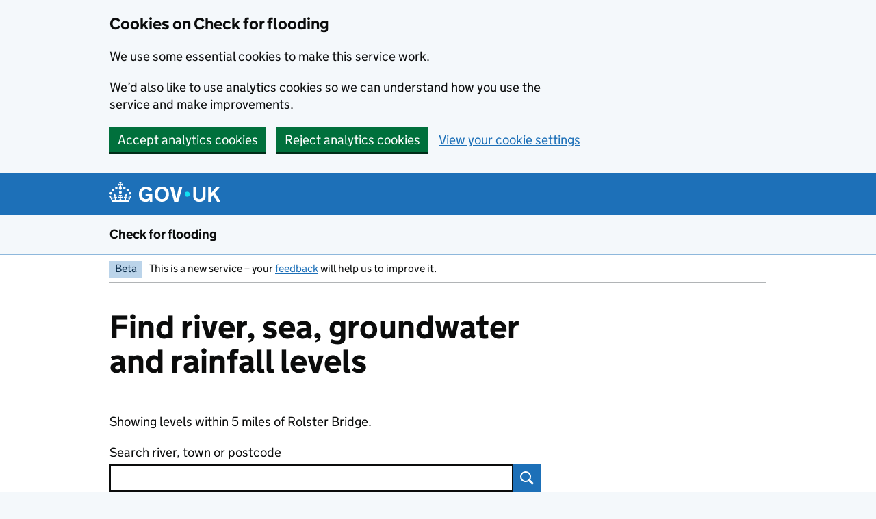

--- FILE ---
content_type: text/html; charset=utf-8
request_url: https://check-for-flooding.service.gov.uk/river-and-sea-levels/rloi/3210
body_size: 6963
content:
<!DOCTYPE html>
<html lang="en" class="govuk-template govuk-template--rebranded">
  <head>
    <meta charset="utf-8">
    <title>
  Find river, sea, groundwater and rainfall levels - GOV.UK
</title>
    <meta name="viewport" content="width=device-width, initial-scale=1, viewport-fit=cover">
    <meta name="theme-color" content="#1d70b8">

    
      <link rel="icon" sizes="48x48" href="/assets/images/favicon.ico">
      <link rel="icon" sizes="any" href="/assets/images/favicon.svg" type="image/svg+xml">
      <link rel="mask-icon" href="/assets/images/govuk-icon-mask.svg" color="#1d70b8">
      <link rel="apple-touch-icon" href="/assets/images/govuk-icon-180.png">
      <link rel="manifest" href="/assets/manifest.json">
    

    
  <meta property="og:type" content="website" />
  <meta property="og:url" content="https://check-for-flooding.service.gov.uk/river-and-sea-levels/rloi/3210" />
  <meta property="og:title" content="Find river, sea, groundwater and rainfall levels - GOV.UK" />
  <meta property="og:description" content="Find river, sea, groundwater and rainfall levels in England. Check the last updated height, trend and state recorded by the measuring station." />
  <meta name="description" content="Find river, sea, groundwater and rainfall levels in England. Check the last updated height, trend and state recorded by the measuring station." />
  <meta name="google-site-verification" content="y6LbLfoXyHHDG2k5BAGCzMw_f4l9Y4MdCsX5SELenE8" />
  <!-- Stage: production green -->
  <!-- Application version: 8.23.0 -->

  <link href="/assets/stylesheets/application.css" rel="stylesheet" />

 

  

  <meta name="theme-color" content="#1d70b8">
  <link rel="icon" sizes="48x48" href="/assets/rebrand/images/favicon.ico">
  <link rel="icon" sizes="any" href="/assets/rebrand/images/favicon.svg" type="image/svg+xml">
  <link rel="mask-icon" href="/assets/rebrand/images/govuk-icon-mask.svg" color="#1d70b8">
  <link rel="apple-touch-icon" href="/assets/rebrand/images/govuk-icon-180.png">
  <link rel="manifest" href="/assets/rebrand/manifest.json">
  <meta property="og:image" content="node_modules/assets/rebrand/images/govuk-opengraph-image.png">

  <script>
    if (window.location.hash === '#webchat' && window.matchMedia('(max-width: 640px)').matches) {
      document.body.classList.add('wc-hidden')
    }
  </script>

  <script src="/assets/javascripts/canvas-patch.js"></script>


    
  </head>
  <body class="govuk-template__body">
    <script>document.body.className += ' js-enabled' + ('noModule' in HTMLScriptElement.prototype ? ' govuk-frontend-supported' : '');</script>
    

    
      <a href="#main-content" class="govuk-skip-link" data-module="govuk-skip-link">Skip to main content</a>

    

    

<div id="webchat-skip-link-container"></div>

<div class="defra-cookie-banner" id="cookie-banner" role="region" aria-label="Cookies on Check for flooding">
  <div class="govuk-width-container">
    <div class="defra-cookie-banner__message" id="cookie-message">
      <div class="govuk-grid-row">
        <div class="govuk-grid-column-two-thirds">
          <h2 class="govuk-heading-m">Cookies on Check for flooding</h2>
          <p class="govuk-body">We use some essential cookies to make this service work.</p>
          <p class="govuk-body">We’d also like to use analytics cookies so we can understand how you use the service and make improvements.</p>
        </div>
      </div>
      <div class="defra-cookie-banner__button-group" id="cookie-buttons">
        <a href="/cookies" class="defra-cookie-banner__button-set" id="cookie-settings">View your cookie settings</a>
      </div>
    </div>
    <div class="defra-cookie-banner__confirmation" id="cookie-confirmation" style="display:none">
      <p>You’ve <span id="cookie-confirmation-type">accepted</span> analytics cookies. You can <a href="/cookies">change your cookie settings</a> at any time.</p>
      <button class="defra-cookie-banner__button-hide" id="cookie-hide" data-module="govuk-button">
        Hide this message
      </button>
    </div>
  </div>
</div>


  <header class="govuk-header" data-module="govuk-header">
  <div class="govuk-header__container govuk-width-container">
    <div class="govuk-header__logo">
      <a href="https://www.gov.uk/" class="govuk-header__link govuk-header__link--homepage">
        <svg
            focusable="false"
            role="img"
            xmlns="http://www.w3.org/2000/svg"
            viewBox="0 0 324 60"
            height="30"
            width="162"
            fill="currentcolor" class="govuk-header__logotype" aria-label="GOV.UK"
          ><title>GOV.UK</title>
            <g>
                <circle cx="20" cy="17.6" r="3.7"/>
                <circle cx="10.2" cy="23.5" r="3.7"/>
                <circle cx="3.7" cy="33.2" r="3.7"/>
                <circle cx="31.7" cy="30.6" r="3.7"/>
                <circle cx="43.3" cy="17.6" r="3.7"/>
                <circle cx="53.2" cy="23.5" r="3.7"/>
                <circle cx="59.7" cy="33.2" r="3.7"/>
                <circle cx="31.7" cy="30.6" r="3.7"/>
                <path d="M33.1,9.8c.2-.1.3-.3.5-.5l4.6,2.4v-6.8l-4.6,1.5c-.1-.2-.3-.3-.5-.5l1.9-5.9h-6.7l1.9,5.9c-.2.1-.3.3-.5.5l-4.6-1.5v6.8l4.6-2.4c.1.2.3.3.5.5l-2.6,8c-.9,2.8,1.2,5.7,4.1,5.7h0c3,0,5.1-2.9,4.1-5.7l-2.6-8ZM37,37.9s-3.4,3.8-4.1,6.1c2.2,0,4.2-.5,6.4-2.8l-.7,8.5c-2-2.8-4.4-4.1-5.7-3.8.1,3.1.5,6.7,5.8,7.2,3.7.3,6.7-1.5,7-3.8.4-2.6-2-4.3-3.7-1.6-1.4-4.5,2.4-6.1,4.9-3.2-1.9-4.5-1.8-7.7,2.4-10.9,3,4,2.6,7.3-1.2,11.1,2.4-1.3,6.2,0,4,4.6-1.2-2.8-3.7-2.2-4.2.2-.3,1.7.7,3.7,3,4.2,1.9.3,4.7-.9,7-5.9-1.3,0-2.4.7-3.9,1.7l2.4-8c.6,2.3,1.4,3.7,2.2,4.5.6-1.6.5-2.8,0-5.3l5,1.8c-2.6,3.6-5.2,8.7-7.3,17.5-7.4-1.1-15.7-1.7-24.5-1.7h0c-8.8,0-17.1.6-24.5,1.7-2.1-8.9-4.7-13.9-7.3-17.5l5-1.8c-.5,2.5-.6,3.7,0,5.3.8-.8,1.6-2.3,2.2-4.5l2.4,8c-1.5-1-2.6-1.7-3.9-1.7,2.3,5,5.2,6.2,7,5.9,2.3-.4,3.3-2.4,3-4.2-.5-2.4-3-3.1-4.2-.2-2.2-4.6,1.6-6,4-4.6-3.7-3.7-4.2-7.1-1.2-11.1,4.2,3.2,4.3,6.4,2.4,10.9,2.5-2.8,6.3-1.3,4.9,3.2-1.8-2.7-4.1-1-3.7,1.6.3,2.3,3.3,4.1,7,3.8,5.4-.5,5.7-4.2,5.8-7.2-1.3-.2-3.7,1-5.7,3.8l-.7-8.5c2.2,2.3,4.2,2.7,6.4,2.8-.7-2.3-4.1-6.1-4.1-6.1h10.6,0Z"/>
              </g>
            
              <circle class="govuk-logo-dot" cx="227" cy="36" r="7.3"/>
              <path d="M94.7,36.1c0,1.9.2,3.6.7,5.4.5,1.7,1.2,3.2,2.1,4.5.9,1.3,2.2,2.4,3.6,3.2,1.5.8,3.2,1.2,5.3,1.2s3.6-.3,4.9-.9c1.3-.6,2.3-1.4,3.1-2.3.8-.9,1.3-2,1.6-3,.3-1.1.5-2.1.5-3v-.4h-11v-6.6h19.5v24h-7.7v-5.4c-.5.8-1.2,1.6-2,2.3-.8.7-1.7,1.3-2.7,1.8-1,.5-2.1.9-3.3,1.2-1.2.3-2.5.4-3.8.4-3.2,0-6-.6-8.4-1.7-2.5-1.1-4.5-2.7-6.2-4.7-1.7-2-3-4.4-3.8-7.1-.9-2.7-1.3-5.6-1.3-8.7s.5-6,1.5-8.7,2.4-5.1,4.2-7.1c1.8-2,4-3.6,6.5-4.7s5.4-1.7,8.6-1.7,4,.2,5.9.7c1.8.5,3.5,1.1,5.1,2,1.5.9,2.9,1.9,4,3.2,1.2,1.2,2.1,2.6,2.8,4.1l-7.7,4.3c-.5-.9-1-1.8-1.6-2.6-.6-.8-1.3-1.5-2.2-2.1-.8-.6-1.7-1-2.8-1.4-1-.3-2.2-.5-3.5-.5-2,0-3.8.4-5.3,1.2s-2.7,1.9-3.6,3.2c-.9,1.3-1.7,2.8-2.1,4.6s-.7,3.5-.7,5.3v.3h0ZM152.9,13.7c3.2,0,6.1.6,8.7,1.7,2.6,1.2,4.7,2.7,6.5,4.7,1.8,2,3.1,4.4,4.1,7.1s1.4,5.6,1.4,8.7-.5,6-1.4,8.7c-.9,2.7-2.3,5.1-4.1,7.1s-4,3.6-6.5,4.7c-2.6,1.1-5.5,1.7-8.7,1.7s-6.1-.6-8.7-1.7c-2.6-1.1-4.7-2.7-6.5-4.7-1.8-2-3.1-4.4-4.1-7.1-.9-2.7-1.4-5.6-1.4-8.7s.5-6,1.4-8.7,2.3-5.1,4.1-7.1c1.8-2,4-3.6,6.5-4.7s5.4-1.7,8.7-1.7h0ZM152.9,50.4c1.9,0,3.6-.4,5-1.1,1.4-.7,2.7-1.7,3.6-3,1-1.3,1.7-2.8,2.2-4.5.5-1.7.8-3.6.8-5.7v-.2c0-2-.3-3.9-.8-5.7-.5-1.7-1.3-3.3-2.2-4.5-1-1.3-2.2-2.3-3.6-3-1.4-.7-3.1-1.1-5-1.1s-3.6.4-5,1.1c-1.5.7-2.7,1.7-3.6,3s-1.7,2.8-2.2,4.5c-.5,1.7-.8,3.6-.8,5.7v.2c0,2.1.3,4,.8,5.7.5,1.7,1.2,3.2,2.2,4.5,1,1.3,2.2,2.3,3.6,3,1.5.7,3.1,1.1,5,1.1ZM189.1,58l-12.3-44h9.8l8.4,32.9h.3l8.2-32.9h9.7l-12.3,44M262.9,50.4c1.3,0,2.5-.2,3.6-.6,1.1-.4,2-.9,2.8-1.7.8-.8,1.4-1.7,1.9-2.9.5-1.2.7-2.5.7-4.1V14h8.6v28.5c0,2.4-.4,4.6-1.3,6.6-.9,2-2.1,3.6-3.7,5-1.6,1.4-3.4,2.4-5.6,3.2-2.2.7-4.5,1.1-7.1,1.1s-4.9-.4-7.1-1.1c-2.2-.7-4-1.8-5.6-3.2s-2.8-3-3.7-5c-.9-2-1.3-4.1-1.3-6.6V14h8.7v27.2c0,1.6.2,2.9.7,4.1.5,1.2,1.1,2.1,1.9,2.9.8.8,1.7,1.3,2.8,1.7s2.3.6,3.6.6h0ZM288.5,14h8.7v19.1l15.5-19.1h10.8l-15.1,17.6,16.1,26.4h-10.2l-11.5-19.7-5.6,6.3v13.5h-8.7"/>
            
          </svg>
        
      </a>
    </div>
  
  </div>
</header>

  

  <section aria-label="Service information" 
class="govuk-service-navigation"
data-module="govuk-service-navigation"
>
    
  <div class="govuk-width-container">

    <div class="govuk-service-navigation__container">
      
      
        <span class="govuk-service-navigation__service-name">
          
            <a href="/" class="govuk-service-navigation__link">
              Check for flooding
            </a>
          
        </span>
      

      
      
      
    </div>

    </div>

  </section>





    
      <div class="govuk-width-container">
        


  <!-- If dummy warning data is being used -->
  

  <!-- If external http calls are being mocked -->
  

  <div class="govuk-phase-banner">
    <p class="govuk-phase-banner__content">
      <strong class="govuk-tag govuk-phase-banner__content__tag">
        Beta
      </strong>
      <span class="govuk-phase-banner__text">
        This is a new service – your <a class="govuk-link" href="https://defragroup.eu.qualtrics.com/jfe/form/SV_8uMAuaH3kbJl965?Source=https://check-for-flooding.service.gov.uk/river-and-sea-levels/rloi/3210">feedback</a> will help us to improve it.
      </span>
    </p>
  </div>


        <main class="govuk-main-wrapper" id="main-content">
          

  <!-- ** Prefix meta title with search term -->

  <div class="govuk-grid-row">
    <div class="govuk-grid-column-two-thirds">
      <h1 class="govuk-heading-xl">
        Find river, sea, groundwater and rainfall levels
      </h1>
      
        <p class="govuk-body">Showing levels within 5 miles of Rolster Bridge.</p>
      

      <div class="defra-search govuk-form-group govuk-!-margin-bottom-2">
        <form method="post" action="/river-and-sea-levels">
          <label class="govuk-label defra-search__label" for="location">Search river, town or postcode</label>
          <div class="defra-search__container">
            <input class="defra-search__input" id="location" name="location" type="search" spellcheck="false" value="">
            <div class="defra-search__submit-container">
              <button class="defra-search__button">
                <svg aria-hidden="true" focusable="false" width="20" height="20" viewbox="0 0 20 20" style="fill-rule:evenodd;clip-rule:evenodd;stroke-linejoin:round;stroke-miterlimit:2;"><rect x="0" y="0" width="50" height="50" style="fill:none;"/><path d="M12.316,14.791c-1.242,0.79 -2.716,1.248 -4.296,1.248c-4.426,0 -8.02,-3.593 -8.02,-8.019c0,-4.426 3.594,-8.02 8.02,-8.02c4.426,0 8.019,3.594 8.019,8.02c0,1.58 -0.458,3.054 -1.248,4.296l5.209,5.209l-2.475,2.475l-5.209,-5.209Zm-4.296,-12.771c3.311,0 6,2.688 6,6c0,3.311 -2.689,6 -6,6c-3.312,0 -6,-2.689 -6,-6c0,-3.312 2.688,-6 6,-6Z" style="fill:currentColor;"/></svg>
                <span class="govuk-visually-hidden">Search</span>
              </button>
            </div>
          </div>
        </form>
      </div>
      
    </div>
  </div>

  

  
    
      <div class="govuk-grid-row">
        <div class="govuk-grid-column-full">
          <nav class="defra-navbar defra-navbar--search-categories" aria-label="Levels by type">
            <div class="defra-navbar__inner">
              <span id="map-live"></span>
              <div class="defra-navbar__group">
                <ul class="defra-navbar__list" id="filter" data-controls="results">
                  
                    <li class="defra-navbar__item defra-navbar__item--selected">
                      <a href="/river-and-sea-levels/rloi/3210?group=river" data-group-type="river">River (6)</a>
                    </li>
                  
                    <li class="defra-navbar__item">
                      <a href="/river-and-sea-levels/rloi/3210?group=sea" data-group-type="sea">Sea (0)</a>
                    </li>
                  
                    <li class="defra-navbar__item">
                      <a href="/river-and-sea-levels/rloi/3210?group=rainfall" data-group-type="rainfall">Rainfall (1)</a>
                    </li>
                  
                    <li class="defra-navbar__item">
                      <a href="/river-and-sea-levels/rloi/3210?group=groundwater" data-group-type="groundwater">Groundwater (0)</a>
                    </li>
                  
                </ul>
              </div>
            </div>
          </nav>
        </div>
      </div>
      <div class="govuk-grid-row">
        <div class="govuk-grid-column-full">
          <table class="defra-flood-levels-table" role="table" aria-labelledby="flood-table-caption" id="results">
            <caption id="flood-table-caption" class="govuk-visually-hidden">
              Results for
              , showing
              <span>river</span>
              levels
            </caption>
            <thead class="defra-flood-levels-table__head"><tr role="row" data-group-type="rainfall" 
              style="display:none">
                <th class="defra-flood-levels-table__cell defra-flood-levels-table__cell--location" scope="col" role="columnheader">Measuring station</th>
                <th class="defra-flood-levels-table__cell defra-flood-levels-table__cell--rainfall" scope="col" role="columnheader">1 hour</th>
                <th class="defra-flood-levels-table__cell defra-flood-levels-table__cell--rainfall" scope="col" role="columnheader">6 hours</th>
                <th class="defra-flood-levels-table__cell defra-flood-levels-table__cell--rainfall" scope="col" role="columnheader">24 hours</th>
              </tr>
              <tr role="row" data-group-type="river,sea,groundwater" 
              >
                <th class="defra-flood-levels-table__cell defra-flood-levels-table__cell--location" scope="col" role="columnheader">Measuring station</th>
                <th class="defra-flood-levels-table__cell defra-flood-levels-table__cell--height" scope="col" role="columnheader">Height</th>
                <th class="defra-flood-levels-table__cell defra-flood-levels-table__cell--trend" scope="col" role="columnheader">Trend</th>
                <th class="defra-flood-levels-table__cell defra-flood-levels-table__cell--state" scope="col" role="columnheader">State</th>
              </tr>
            </thead>
            <tbody class="defra-flood-levels-table__body">
              
                <tr class="defra-flood-levels-table__row" role="row" data-group-type="river" 
>
  <!-- Location -->
  <td class="defra-flood-levels-table__cell defra-flood-levels-table__cell--location" role="rowheader">
    
    <a href="/station/3210">
      
      River Harbourne at
      
      Rolster Bridge
      
    </a>
    
    <span class="defra-flood-levels-table-meta">
      
      Latest at 7:00am on 22 January 
      
    </span>
  </td>

  <!-- Rainfall -->
  
  <td class="defra-flood-levels-table__cell defra-flood-levels-table__cell--height">
    
    <span class="defra-flood-levels-table-numeric">0.61m</span>
    
  </td>
  <td class="defra-flood-levels-table__cell defra-flood-levels-table__cell--trend">
    
      <span class="defra-flood-levels-table-trend">
        <span class="defra-flood-levels-table-trend__icon defra-flood-levels-tables-trend__icon--falling">
          <svg width="16" height="16" viewBox="0 0 16 16" style="fill:currentColor">
            <path d="M9.844 8.419l2.116-2.116 1.697 7.354-7.354-1.697 2.128-2.128-6.789-6.788L3.056 1.63l6.788 6.789z"></path>
          </svg>
        </span>
        falling
      </span>
    
  </td>
  <td class="defra-flood-levels-table__cell defra-flood-levels-table__cell--state" role="cell">
    
    <span class="defra-flood-levels-table-state defra-flood-levels-table-state--grey">NORMAL</span>
    
  </td>
  
</tr>

              
                <tr class="defra-flood-levels-table__row" role="row" data-group-type="river" 
>
  <!-- Location -->
  <td class="defra-flood-levels-table__cell defra-flood-levels-table__cell--location" role="rowheader">
    
    <a href="/station/3217">
      
      River Harbourne at
      
      Palmers Dam
      
    </a>
    
    <span class="defra-flood-levels-table-meta">
      
      Latest at 7:00am on 22 January 
      
    </span>
  </td>

  <!-- Rainfall -->
  
  <td class="defra-flood-levels-table__cell defra-flood-levels-table__cell--height">
    
    <span class="defra-flood-levels-table-numeric">0.61m</span>
    
  </td>
  <td class="defra-flood-levels-table__cell defra-flood-levels-table__cell--trend">
    
      <span class="defra-flood-levels-table-trend">
        <span class="defra-flood-levels-table-trend__icon defra-flood-levels-tables-trend__icon--steady">
          <svg width="16" height="16" viewBox="0 0 16 16" style="fill:currentColor">
            <path d="M9.6,6.992l0,-2.992l6.4,4l-6.4,4l0,-3.009l-9.6,0l0,-1.999l9.6,0Z"></path>
          </svg>
        </span>
        steady
      </span>
    
  </td>
  <td class="defra-flood-levels-table__cell defra-flood-levels-table__cell--state" role="cell">
    
    <span class="defra-flood-levels-table-state defra-flood-levels-table-state--grey">LOW</span>
    
  </td>
  
</tr>

              
                <tr class="defra-flood-levels-table__row" role="row" data-group-type="rainfall" 
style="display:none">
  <!-- Location -->
  <td class="defra-flood-levels-table__cell defra-flood-levels-table__cell--location-rainfall" role="rowheader">
    
    <a href="/rainfall-station/E82080">Harbertonford Slipperstone rain gauge</a>
    
    <span class="defra-flood-levels-table-meta">
      
      Totals up to 6:15am on 22 January 
      
    </span>
  </td>

  <!-- Rainfall -->
  
  <td class="defra-flood-levels-table__cell defra-flood-levels-table__cell--rainfall">
    0.0mm
  </td>
  <td class="defra-flood-levels-table__cell defra-flood-levels-table__cell--rainfall">
    0.3mm
  </td>
  <td class="defra-flood-levels-table__cell defra-flood-levels-table__cell--rainfall">
    12.1mm
  </td>

  <!-- Sea or tide -->
  
</tr>

              
                <tr class="defra-flood-levels-table__row" role="row" data-group-type="river" 
>
  <!-- Location -->
  <td class="defra-flood-levels-table__cell defra-flood-levels-table__cell--location" role="rowheader">
    
    <a href="/station/9439">
      
      River Harbourne, Harbertonford Tributary at
      
      Harbertonford Church
      
    </a>
    
    <span class="defra-flood-levels-table-meta">
      
      Latest at 7:00am on 22 January 
      
    </span>
  </td>

  <!-- Rainfall -->
  
  <td class="defra-flood-levels-table__cell defra-flood-levels-table__cell--height">
    
    <span class="defra-flood-levels-table-numeric">0.48m</span>
    
  </td>
  <td class="defra-flood-levels-table__cell defra-flood-levels-table__cell--trend">
    
      <span class="defra-flood-levels-table-trend">
        <span class="defra-flood-levels-table-trend__icon defra-flood-levels-tables-trend__icon--rising">
          <svg width="16" height="16" viewBox="0 0 16 16" style="fill:currentColor">
            <path d="M8.419 6.156L6.303 4.04l7.354-1.697-1.697 7.354-2.128-2.128-6.788 6.789-1.414-1.414 6.789-6.788z"></path>
          </svg>
        </span>
        rising
      </span>
    
  </td>
  <td class="defra-flood-levels-table__cell defra-flood-levels-table__cell--state" role="cell">
    
    <span class="defra-flood-levels-table-state defra-flood-levels-table-state--grey">NORMAL</span>
    
  </td>
  
</tr>

              
                <tr class="defra-flood-levels-table__row" role="row" data-group-type="river" 
>
  <!-- Location -->
  <td class="defra-flood-levels-table__cell defra-flood-levels-table__cell--location" role="rowheader">
    
    <a href="/station/9450">
      
      Yeolands Stream at
      
      Harbertonford Yeolands
      
    </a>
    
    <span class="defra-flood-levels-table-meta">
      
      Latest at 7:00am on 22 January 
      
    </span>
  </td>

  <!-- Rainfall -->
  
  <td class="defra-flood-levels-table__cell defra-flood-levels-table__cell--height">
    
    <span class="defra-flood-levels-table-numeric">0.06m</span>
    
  </td>
  <td class="defra-flood-levels-table__cell defra-flood-levels-table__cell--trend">
    
      <span class="defra-flood-levels-table-trend">
        <span class="defra-flood-levels-table-trend__icon defra-flood-levels-tables-trend__icon--rising">
          <svg width="16" height="16" viewBox="0 0 16 16" style="fill:currentColor">
            <path d="M8.419 6.156L6.303 4.04l7.354-1.697-1.697 7.354-2.128-2.128-6.788 6.789-1.414-1.414 6.789-6.788z"></path>
          </svg>
        </span>
        rising
      </span>
    
  </td>
  <td class="defra-flood-levels-table__cell defra-flood-levels-table__cell--state" role="cell">
    
    <span class="defra-flood-levels-table-state defra-flood-levels-table-state--grey">NORMAL</span>
    
  </td>
  
</tr>

              
                <tr class="defra-flood-levels-table__row" role="row" data-group-type="river" 
>
  <!-- Location -->
  <td class="defra-flood-levels-table__cell defra-flood-levels-table__cell--location" role="rowheader">
    
    <a href="/station/3360">
      
      River Harbourne at
      
      Harbertonford Bridge
      
    </a>
    
    <span class="defra-flood-levels-table-meta">
      
      Latest at 7:00am on 22 January 
      
    </span>
  </td>

  <!-- Rainfall -->
  
  <td class="defra-flood-levels-table__cell defra-flood-levels-table__cell--height">
    
    <span class="defra-flood-levels-table-numeric">0.73m</span>
    
  </td>
  <td class="defra-flood-levels-table__cell defra-flood-levels-table__cell--trend">
    
      <span class="defra-flood-levels-table-trend">
        <span class="defra-flood-levels-table-trend__icon defra-flood-levels-tables-trend__icon--steady">
          <svg width="16" height="16" viewBox="0 0 16 16" style="fill:currentColor">
            <path d="M9.6,6.992l0,-2.992l6.4,4l-6.4,4l0,-3.009l-9.6,0l0,-1.999l9.6,0Z"></path>
          </svg>
        </span>
        steady
      </span>
    
  </td>
  <td class="defra-flood-levels-table__cell defra-flood-levels-table__cell--state" role="cell">
    
    <span class="defra-flood-levels-table-state defra-flood-levels-table-state--grey">NORMAL</span>
    
  </td>
  
</tr>

              
                <tr class="defra-flood-levels-table__row" role="row" data-group-type="river" 
>
  <!-- Location -->
  <td class="defra-flood-levels-table__cell defra-flood-levels-table__cell--location" role="rowheader">
    
    <a href="/station/3406">
      
      River Dart at
      
      Totnes
      
    </a>
    
    <span class="defra-flood-levels-table-meta">
      
      Latest at 7:00am on 22 January 
      
    </span>
  </td>

  <!-- Rainfall -->
  
  <td class="defra-flood-levels-table__cell defra-flood-levels-table__cell--height">
    
    <span class="defra-flood-levels-table-numeric">2.16m</span>
    
  </td>
  <td class="defra-flood-levels-table__cell defra-flood-levels-table__cell--trend">
    
      <span class="defra-flood-levels-table-trend">
        <span class="defra-flood-levels-table-trend__icon defra-flood-levels-tables-trend__icon--rising">
          <svg width="16" height="16" viewBox="0 0 16 16" style="fill:currentColor">
            <path d="M8.419 6.156L6.303 4.04l7.354-1.697-1.697 7.354-2.128-2.128-6.788 6.789-1.414-1.414 6.789-6.788z"></path>
          </svg>
        </span>
        rising
      </span>
    
  </td>
  <td class="defra-flood-levels-table__cell defra-flood-levels-table__cell--state" role="cell">
    
    <span class="defra-flood-levels-table-na">n/a</span>
    
  </td>
  
</tr>

              
            </tbody>
          </table>
        </div>
      </div>
    
  

  <div class="govuk-grid-row">
    <div class="govuk-grid-column-full">
      <aside class="defra-context-footer">
    <div>
       <header class="govuk-heading-m">Contact Floodline for advice</header>
       <p>
          <strong>Floodline helpline</strong>
          <br>Telephone: 0345 988 1188
          <br>Textphone: 0345 602 6340
          <br>Open 24 hours a day, 7 days a week
          <br>
          <a href="https://gov.uk/call-charges">Find out more about call charges</a>
       </p>
       
       <p class="govuk-!-margin-bottom-0">
          <strong>Talk to a Floodline adviser over webchat</strong>
          <br>
          We're running webchat as a trial.
       </p>
       <div id="wc-availability" data-brand-id="1276" data-environment="UK1" data-channel-id="chat_8b55c03f-4982-4d17-836f-3c88aed8fc0b" data-audio-url="/assets/audio/notification.mp3">
          <p>Webchat is not supported with your browser</p>
       </div>
       
    </div>
 </aside>
      <div class="defra-related-items">
  <h2 class="govuk-heading-s" id="subsection-title">
    Related content
  </h2>
  <nav role="navigation" aria-labelledby="subsection-title">
    <ul class="govuk-list govuk-!-font-size-16">
      
      <li>
        <a class="govuk-link" href="https://www.gov.uk/get-flood-warnings">
          Get flood warnings by phone, text or email
        </a>
      </li>
      
      <li>
        <a class="govuk-link" href="https://www.gov.uk/prepare-for-flooding">
          Prepare for flooding
        </a>
      </li>
      <li>
        <a class="govuk-link" href="https://www.gov.uk/help-during-flood">
          What to do before or during a flood
        </a>
      </li>
      <li>
        <a class="govuk-link" href="https://www.gov.uk/after-flood">
          What to do after a flood
        </a>
      </li>
      
      <li>
        <a class="govuk-link" href=https://www.gov.uk/check-long-term-flood-risk>
          Check your long term flood risk
        </a>
      </li>
      
      <li>
        <a class="govuk-link" href="https://www.gov.uk/report-flood-cause">
          Report a flood
        </a>
      </li>
    </ul>
  </nav>
</div>
    </div>
  </div>


        </main>
      </div>
    

    
  


  <footer class="govuk-footer">
  <div class="govuk-width-container">
    

  
  <svg
    focusable="false"
    role="presentation"
    xmlns="http://www.w3.org/2000/svg"
    viewBox="0 0 64 60"
    height="30"
    width="32"
    fill="currentcolor" class="govuk-footer__crown"
  >
    <g>
        <circle cx="20" cy="17.6" r="3.7"/>
        <circle cx="10.2" cy="23.5" r="3.7"/>
        <circle cx="3.7" cy="33.2" r="3.7"/>
        <circle cx="31.7" cy="30.6" r="3.7"/>
        <circle cx="43.3" cy="17.6" r="3.7"/>
        <circle cx="53.2" cy="23.5" r="3.7"/>
        <circle cx="59.7" cy="33.2" r="3.7"/>
        <circle cx="31.7" cy="30.6" r="3.7"/>
        <path d="M33.1,9.8c.2-.1.3-.3.5-.5l4.6,2.4v-6.8l-4.6,1.5c-.1-.2-.3-.3-.5-.5l1.9-5.9h-6.7l1.9,5.9c-.2.1-.3.3-.5.5l-4.6-1.5v6.8l4.6-2.4c.1.2.3.3.5.5l-2.6,8c-.9,2.8,1.2,5.7,4.1,5.7h0c3,0,5.1-2.9,4.1-5.7l-2.6-8ZM37,37.9s-3.4,3.8-4.1,6.1c2.2,0,4.2-.5,6.4-2.8l-.7,8.5c-2-2.8-4.4-4.1-5.7-3.8.1,3.1.5,6.7,5.8,7.2,3.7.3,6.7-1.5,7-3.8.4-2.6-2-4.3-3.7-1.6-1.4-4.5,2.4-6.1,4.9-3.2-1.9-4.5-1.8-7.7,2.4-10.9,3,4,2.6,7.3-1.2,11.1,2.4-1.3,6.2,0,4,4.6-1.2-2.8-3.7-2.2-4.2.2-.3,1.7.7,3.7,3,4.2,1.9.3,4.7-.9,7-5.9-1.3,0-2.4.7-3.9,1.7l2.4-8c.6,2.3,1.4,3.7,2.2,4.5.6-1.6.5-2.8,0-5.3l5,1.8c-2.6,3.6-5.2,8.7-7.3,17.5-7.4-1.1-15.7-1.7-24.5-1.7h0c-8.8,0-17.1.6-24.5,1.7-2.1-8.9-4.7-13.9-7.3-17.5l5-1.8c-.5,2.5-.6,3.7,0,5.3.8-.8,1.6-2.3,2.2-4.5l2.4,8c-1.5-1-2.6-1.7-3.9-1.7,2.3,5,5.2,6.2,7,5.9,2.3-.4,3.3-2.4,3-4.2-.5-2.4-3-3.1-4.2-.2-2.2-4.6,1.6-6,4-4.6-3.7-3.7-4.2-7.1-1.2-11.1,4.2,3.2,4.3,6.4,2.4,10.9,2.5-2.8,6.3-1.3,4.9,3.2-1.8-2.7-4.1-1-3.7,1.6.3,2.3,3.3,4.1,7,3.8,5.4-.5,5.7-4.2,5.8-7.2-1.3-.2-3.7,1-5.7,3.8l-.7-8.5c2.2,2.3,4.2,2.7,6.4,2.8-.7-2.3-4.1-6.1-4.1-6.1h10.6,0Z"/>
      </g>
    
  </svg>

    
    
    <div class="govuk-footer__meta">
      <div class="govuk-footer__meta-item govuk-footer__meta-item--grow">
        
        <h2 class="govuk-visually-hidden">Support links</h2>
        
        <ul class="govuk-footer__inline-list">
        
          <li class="govuk-footer__inline-list-item">
            <a class="govuk-footer__link" href="/accessibility-statement">
              Accessibility statement
            </a>
          </li>
        
          <li class="govuk-footer__inline-list-item">
            <a class="govuk-footer__link" href="/cookies">
              Cookies
            </a>
          </li>
        
          <li class="govuk-footer__inline-list-item">
            <a class="govuk-footer__link" href="/privacy-notice">
              Privacy notice
            </a>
          </li>
        
          <li class="govuk-footer__inline-list-item">
            <a class="govuk-footer__link" href="/terms-and-conditions">
              Terms and conditions
            </a>
          </li>
        
        </ul>
        
        
        <div class="govuk-footer__meta-custom">
          Built by the <a class="govuk-footer__link" href="https://www.gov.uk/government/organisations/environment-agency">Environment Agency</a>
        </div>
        
        
        <svg
          aria-hidden="true"
          focusable="false"
          class="govuk-footer__licence-logo"
          xmlns="http://www.w3.org/2000/svg"
          viewBox="0 0 483.2 195.7"
          height="17"
          width="41"
        >
          <path
            fill="currentColor"
            d="M421.5 142.8V.1l-50.7 32.3v161.1h112.4v-50.7zm-122.3-9.6A47.12 47.12 0 0 1 221 97.8c0-26 21.1-47.1 47.1-47.1 16.7 0 31.4 8.7 39.7 21.8l42.7-27.2A97.63 97.63 0 0 0 268.1 0c-36.5 0-68.3 20.1-85.1 49.7A98 98 0 0 0 97.8 0C43.9 0 0 43.9 0 97.8s43.9 97.8 97.8 97.8c36.5 0 68.3-20.1 85.1-49.7a97.76 97.76 0 0 0 149.6 25.4l19.4 22.2h3v-87.8h-80l24.3 27.5zM97.8 145c-26 0-47.1-21.1-47.1-47.1s21.1-47.1 47.1-47.1 47.2 21 47.2 47S123.8 145 97.8 145"
          />
        </svg>
        <span class="govuk-footer__licence-description">
        
          All content is available under the
          <a
            class="govuk-footer__link"
            href="https://www.nationalarchives.gov.uk/doc/open-government-licence/version/3/"
            rel="license"
          >Open Government Licence v3.0</a>, except where otherwise stated
        
        </span>
      </div>
      <div class="govuk-footer__meta-item">
        <a
          class="govuk-footer__link govuk-footer__copyright-logo"
          href="https://www.nationalarchives.gov.uk/information-management/re-using-public-sector-information/uk-government-licensing-framework/crown-copyright/"
        >
        
          © Crown copyright
        
        </a>
      </div>
    </div>
  </div>
</footer>



    
  


  <script>
    window.flood = {}
    window.flood.model = {
  "placeBox": [
    -3.740130873873911,
    50.390649025918144,
    -3.6814215285044227,
    50.42898039045084
  ],
  "bingMaps": "Ak3YHoVXqd66lIuzEdjBrd1T84Jsb8ppa0SygbuSxC1qDpXVVoYcKo2s39qoBkji"
}
    window.flood.model.mapButtonText = 'View map of levels'
    window.flood.model.mpaButtonClass = 'defra-button-secondary'
    window.flood.model.mapLayers = 'mv,ri,ti,gr,rf'
    window.flood.model.extent = window.flood.model.placeBox
    window.flood.model.data = {
      button: 'River-list:Map-View:View-Live-warning-map',
      checkBox: 'River-list:Map interaction:Map - Layer interaction',
      aerial: 'River-list:Map-interaction:View-satelite-basemap'
    },
    window.flood.model.selectedId = window.flood.model.originalStationId
  </script>


  <script src="/assets/js/core.js"></script>
  
    <script src="/assets/js/webchat.js"></script>
  


  </body>
</html>


--- FILE ---
content_type: text/javascript; charset=utf-8
request_url: https://check-for-flooding.service.gov.uk/assets/js/webchat.js
body_size: 119900
content:
/*! For license information please see webchat.js.LICENSE.txt */
!function(){var e={181:function(e,t,n){var r=/^\s+|\s+$/g,a=/^[-+]0x[0-9a-f]+$/i,i=/^0b[01]+$/i,o=/^0o[0-7]+$/i,s=parseInt,l="object"==typeof n.g&&n.g&&n.g.Object===Object&&n.g,u="object"==typeof self&&self&&self.Object===Object&&self,c=l||u||Function("return this")(),d=Object.prototype.toString,f=Math.max,h=Math.min,m=function(){return c.Date.now()};function p(e){var t=typeof e;return!!e&&("object"==t||"function"==t)}function g(e){if("number"==typeof e)return e;if(function(e){return"symbol"==typeof e||function(e){return!!e&&"object"==typeof e}(e)&&"[object Symbol]"==d.call(e)}(e))return NaN;if(p(e)){var t="function"==typeof e.valueOf?e.valueOf():e;e=p(t)?t+"":t}if("string"!=typeof e)return 0===e?e:+e;e=e.replace(r,"");var n=i.test(e);return n||o.test(e)?s(e.slice(2),n?2:8):a.test(e)?NaN:+e}e.exports=function(e,t,n){var r,a,i,o,s,l,u=0,c=!1,d=!1,v=!0;if("function"!=typeof e)throw new TypeError("Expected a function");function y(t){var n=r,i=a;return r=a=void 0,u=t,o=e.apply(i,n)}function b(e){var n=e-l;return void 0===l||n>=t||n<0||d&&e-u>=i}function w(){var e=m();if(b(e))return E(e);s=setTimeout(w,function(e){var n=t-(e-l);return d?h(n,i-(e-u)):n}(e))}function E(e){return s=void 0,v&&r?y(e):(r=a=void 0,o)}function S(){var e=m(),n=b(e);if(r=arguments,a=this,l=e,n){if(void 0===s)return function(e){return u=e,s=setTimeout(w,t),c?y(e):o}(l);if(d)return s=setTimeout(w,t),y(l)}return void 0===s&&(s=setTimeout(w,t)),o}return t=g(t)||0,p(n)&&(c=!!n.leading,i=(d="maxWait"in n)?f(g(n.maxWait)||0,t):i,v="trailing"in n?!!n.trailing:v),S.cancel=function(){void 0!==s&&clearTimeout(s),u=0,r=l=a=s=void 0},S.flush=function(){return void 0===s?o:E(m())},S}},308:function(e,t,n){"use strict";var r=this&&this.__importDefault||function(e){return e&&e.__esModule?e:{default:e}};Object.defineProperty(t,"__esModule",{value:!0}),t.default=function e(t,n){void 0===n&&(n={});for(var r=[],a="function"==typeof n.replace,u=n.transform||o.returnFirstArg,c=n.library||s,d=c.cloneElement,f=c.createElement,h=c.isValidElement,m=t.length,p=0;p<m;p++){var g=t[p];if(a){var v=n.replace(g,p);if(h(v)){m>1&&(v=d(v,{key:v.key||p})),r.push(u(v,g,p));continue}}if("text"!==g.type){var y=g,b={};l(y)?((0,o.setStyleProp)(y.attribs.style,y.attribs),b=y.attribs):y.attribs&&(b=(0,i.default)(y.attribs,y.name));var w=void 0;switch(g.type){case"script":case"style":g.children[0]&&(b.dangerouslySetInnerHTML={__html:g.children[0].data});break;case"tag":"textarea"===g.name&&g.children[0]?b.defaultValue=g.children[0].data:g.children&&g.children.length&&(w=e(g.children,n));break;default:continue}m>1&&(b.key=p),r.push(u(f(g.name,b,w),g,p))}else{var E=!g.data.trim().length;if(E&&g.parent&&!(0,o.canTextBeChildOfNode)(g.parent))continue;if(n.trim&&E)continue;r.push(u(g.data,g,p))}}return 1===r.length?r[0]:r};var a=n(6540),i=r(n(840)),o=n(4958),s={cloneElement:a.cloneElement,createElement:a.createElement,isValidElement:a.isValidElement};function l(e){return o.PRESERVE_CUSTOM_ATTRIBUTES&&"tag"===e.type&&(0,o.isCustomComponent)(e.name,e.attribs)}},343:function(e,t,n){"use strict";Object.defineProperty(t,"__esModule",{value:!0}),t.default=function(e){var t,n=(t="string"==typeof e?(0,a.default)(e):e,Uint8Array.of((15&t[6])<<4|t[7]>>4&15,(15&t[7])<<4|(240&t[4])>>4,(15&t[4])<<4|(240&t[5])>>4,(15&t[5])<<4|(240&t[0])>>4,(15&t[0])<<4|(240&t[1])>>4,(15&t[1])<<4|(240&t[2])>>4,96|15&t[2],t[3],t[8],t[9],t[10],t[11],t[12],t[13],t[14],t[15]));return"string"==typeof e?(0,i.unsafeStringify)(n):n};var r,a=(r=n(6792))&&r.__esModule?r:{default:r},i=n(9910)},442:function(e,t,n){"use strict";var r=this&&this.__importDefault||function(e){return e&&e.__esModule?e:{default:e}};Object.defineProperty(t,"__esModule",{value:!0}),t.htmlToDOM=t.domToReact=t.attributesToProps=t.Text=t.ProcessingInstruction=t.Element=t.Comment=void 0,t.default=function(e,t){if("string"!=typeof e)throw new TypeError("First argument must be a string");return e?(0,o.default)((0,a.default)(e,(null==t?void 0:t.htmlparser2)||l),t):[]};var a=r(n(2471));t.htmlToDOM=a.default;var i=r(n(840));t.attributesToProps=i.default;var o=r(n(308));t.domToReact=o.default;var s=n(1141);Object.defineProperty(t,"Comment",{enumerable:!0,get:function(){return s.Comment}}),Object.defineProperty(t,"Element",{enumerable:!0,get:function(){return s.Element}}),Object.defineProperty(t,"ProcessingInstruction",{enumerable:!0,get:function(){return s.ProcessingInstruction}}),Object.defineProperty(t,"Text",{enumerable:!0,get:function(){return s.Text}});var l={lowerCaseAttributeNames:!1}},744:function(e,t,n){"use strict";Object.defineProperty(t,"__esModule",{value:!0}),t.default=void 0;var r,a=(r=n(2858))&&r.__esModule?r:{default:r},i=n(9910),o=null,s=null,l=0;t.default=function(e,t,n){e=e||{};var r=t&&n||0,u=t||new Uint8Array(16),c=e.random||(e.rng||a.default)(),d=void 0!==e.msecs?e.msecs:Date.now(),f=void 0!==e.seq?e.seq:null,h=s,m=o;return d>l&&void 0===e.msecs&&(l=d,null!==f&&(h=null,m=null)),null!==f&&(f>2147483647&&(f=2147483647),h=f>>>19&4095,m=524287&f),null!==h&&null!==m||(h=(h=127&c[6])<<8|c[7],m=(m=(m=63&c[8])<<8|c[9])<<5|c[10]>>>3),d+1e4>l&&null===f?++m>524287&&(m=0,++h>4095&&(h=0,l++)):l=d,s=h,o=m,u[r++]=l/1099511627776&255,u[r++]=l/4294967296&255,u[r++]=l/16777216&255,u[r++]=l/65536&255,u[r++]=l/256&255,u[r++]=255&l,u[r++]=h>>>4&15|112,u[r++]=255&h,u[r++]=m>>>13&63|128,u[r++]=m>>>5&255,u[r++]=m<<3&255|7&c[10],u[r++]=c[11],u[r++]=c[12],u[r++]=c[13],u[r++]=c[14],u[r++]=c[15],t||(0,i.unsafeStringify)(u)}},840:function(e,t,n){"use strict";Object.defineProperty(t,"__esModule",{value:!0}),t.default=function(e,t){void 0===e&&(e={});var n={},u=Boolean(e.type&&s[e.type]);for(var c in e){var d=e[c];if((0,r.isCustomAttribute)(c))n[c]=d;else{var f=c.toLowerCase(),h=l(f);if(h){var m=(0,r.getPropertyInfo)(h);switch(i.includes(h)&&o.includes(t)&&!u&&(h=l("default"+f)),n[h]=d,m&&m.type){case r.BOOLEAN:n[h]=!0;break;case r.OVERLOADED_BOOLEAN:""===d&&(n[h]=!0)}}else a.PRESERVE_CUSTOM_ATTRIBUTES&&(n[c]=d)}}return(0,a.setStyleProp)(e.style,n),n};var r=n(4210),a=n(4958),i=["checked","value"],o=["input","select","textarea"],s={reset:!0,submit:!0};function l(e){return r.possibleStandardNames[e]}},961:function(e,t,n){"use strict";!function e(){if("undefined"!=typeof __REACT_DEVTOOLS_GLOBAL_HOOK__&&"function"==typeof __REACT_DEVTOOLS_GLOBAL_HOOK__.checkDCE)try{__REACT_DEVTOOLS_GLOBAL_HOOK__.checkDCE(e)}catch(e){console.error(e)}}(),e.exports=n(2551)},1133:function(e,t,n){"use strict";var r=this&&this.__importDefault||function(e){return e&&e.__esModule?e:{default:e}};Object.defineProperty(t,"__esModule",{value:!0}),t.default=function(e,t){var n=null;if(!e||"string"!=typeof e)return n;var r=(0,a.default)(e),i="function"==typeof t;return r.forEach((function(e){if("declaration"===e.type){var r=e.property,a=e.value;i?t(r,a,e):a&&((n=n||{})[r]=a)}})),n};var a=r(n(9788))},1141:function(e,t,n){"use strict";var r=this&&this.__createBinding||(Object.create?function(e,t,n,r){void 0===r&&(r=n);var a=Object.getOwnPropertyDescriptor(t,n);a&&!("get"in a?!t.__esModule:a.writable||a.configurable)||(a={enumerable:!0,get:function(){return t[n]}}),Object.defineProperty(e,r,a)}:function(e,t,n,r){void 0===r&&(r=n),e[r]=t[n]}),a=this&&this.__exportStar||function(e,t){for(var n in e)"default"===n||Object.prototype.hasOwnProperty.call(t,n)||r(t,e,n)};Object.defineProperty(t,"__esModule",{value:!0}),t.DomHandler=void 0;var i=n(5413),o=n(6957);a(n(6957),t);var s={withStartIndices:!1,withEndIndices:!1,xmlMode:!1},l=function(){function e(e,t,n){this.dom=[],this.root=new o.Document(this.dom),this.done=!1,this.tagStack=[this.root],this.lastNode=null,this.parser=null,"function"==typeof t&&(n=t,t=s),"object"==typeof e&&(t=e,e=void 0),this.callback=null!=e?e:null,this.options=null!=t?t:s,this.elementCB=null!=n?n:null}return e.prototype.onparserinit=function(e){this.parser=e},e.prototype.onreset=function(){this.dom=[],this.root=new o.Document(this.dom),this.done=!1,this.tagStack=[this.root],this.lastNode=null,this.parser=null},e.prototype.onend=function(){this.done||(this.done=!0,this.parser=null,this.handleCallback(null))},e.prototype.onerror=function(e){this.handleCallback(e)},e.prototype.onclosetag=function(){this.lastNode=null;var e=this.tagStack.pop();this.options.withEndIndices&&(e.endIndex=this.parser.endIndex),this.elementCB&&this.elementCB(e)},e.prototype.onopentag=function(e,t){var n=this.options.xmlMode?i.ElementType.Tag:void 0,r=new o.Element(e,t,void 0,n);this.addNode(r),this.tagStack.push(r)},e.prototype.ontext=function(e){var t=this.lastNode;if(t&&t.type===i.ElementType.Text)t.data+=e,this.options.withEndIndices&&(t.endIndex=this.parser.endIndex);else{var n=new o.Text(e);this.addNode(n),this.lastNode=n}},e.prototype.oncomment=function(e){if(this.lastNode&&this.lastNode.type===i.ElementType.Comment)this.lastNode.data+=e;else{var t=new o.Comment(e);this.addNode(t),this.lastNode=t}},e.prototype.oncommentend=function(){this.lastNode=null},e.prototype.oncdatastart=function(){var e=new o.Text(""),t=new o.CDATA([e]);this.addNode(t),e.parent=t,this.lastNode=e},e.prototype.oncdataend=function(){this.lastNode=null},e.prototype.onprocessinginstruction=function(e,t){var n=new o.ProcessingInstruction(e,t);this.addNode(n)},e.prototype.handleCallback=function(e){if("function"==typeof this.callback)this.callback(e,this.dom);else if(e)throw e},e.prototype.addNode=function(e){var t=this.tagStack[this.tagStack.length-1],n=t.children[t.children.length-1];this.options.withStartIndices&&(e.startIndex=this.parser.startIndex),this.options.withEndIndices&&(e.endIndex=this.parser.endIndex),t.children.push(e),n&&(e.prev=n,n.next=e),e.parent=t,this.lastNode=null},e}();t.DomHandler=l,t.default=l},1169:function(e,t){"use strict";Object.defineProperty(t,"__esModule",{value:!0});class n extends Error{}class r extends n{constructor(e){super(`Invalid DateTime: ${e.toMessage()}`)}}class a extends n{constructor(e){super(`Invalid Interval: ${e.toMessage()}`)}}class i extends n{constructor(e){super(`Invalid Duration: ${e.toMessage()}`)}}class o extends n{}class s extends n{constructor(e){super(`Invalid unit ${e}`)}}class l extends n{}class u extends n{constructor(){super("Zone is an abstract class")}}const c="numeric",d="short",f="long",h={year:c,month:c,day:c},m={year:c,month:d,day:c},p={year:c,month:d,day:c,weekday:d},g={year:c,month:f,day:c},v={year:c,month:f,day:c,weekday:f},y={hour:c,minute:c},b={hour:c,minute:c,second:c},w={hour:c,minute:c,second:c,timeZoneName:d},E={hour:c,minute:c,second:c,timeZoneName:f},S={hour:c,minute:c,hourCycle:"h23"},_={hour:c,minute:c,second:c,hourCycle:"h23"},k={hour:c,minute:c,second:c,hourCycle:"h23",timeZoneName:d},T={hour:c,minute:c,second:c,hourCycle:"h23",timeZoneName:f},C={year:c,month:c,day:c,hour:c,minute:c},N={year:c,month:c,day:c,hour:c,minute:c,second:c},O={year:c,month:d,day:c,hour:c,minute:c},x={year:c,month:d,day:c,hour:c,minute:c,second:c},I={year:c,month:d,day:c,weekday:d,hour:c,minute:c},A={year:c,month:f,day:c,hour:c,minute:c,timeZoneName:d},D={year:c,month:f,day:c,hour:c,minute:c,second:c,timeZoneName:d},R={year:c,month:f,day:c,weekday:f,hour:c,minute:c,timeZoneName:f},M={year:c,month:f,day:c,weekday:f,hour:c,minute:c,second:c,timeZoneName:f};class P{get type(){throw new u}get name(){throw new u}get ianaName(){return this.name}get isUniversal(){throw new u}offsetName(e,t){throw new u}formatOffset(e,t){throw new u}offset(e){throw new u}equals(e){throw new u}get isValid(){throw new u}}let L=null;class F extends P{static get instance(){return null===L&&(L=new F),L}get type(){return"system"}get name(){return(new Intl.DateTimeFormat).resolvedOptions().timeZone}get isUniversal(){return!1}offsetName(e,{format:t,locale:n}){return rt(e,t,n)}formatOffset(e,t){return st(this.offset(e),t)}offset(e){return-new Date(e).getTimezoneOffset()}equals(e){return"system"===e.type}get isValid(){return!0}}const U=new Map,j={year:0,month:1,day:2,era:3,hour:4,minute:5,second:6},z=new Map;class V extends P{static create(e){let t=z.get(e);return void 0===t&&z.set(e,t=new V(e)),t}static resetCache(){z.clear(),U.clear()}static isValidSpecifier(e){return this.isValidZone(e)}static isValidZone(e){if(!e)return!1;try{return new Intl.DateTimeFormat("en-US",{timeZone:e}).format(),!0}catch(e){return!1}}constructor(e){super(),this.zoneName=e,this.valid=V.isValidZone(e)}get type(){return"iana"}get name(){return this.zoneName}get isUniversal(){return!1}offsetName(e,{format:t,locale:n}){return rt(e,t,n,this.name)}formatOffset(e,t){return st(this.offset(e),t)}offset(e){if(!this.valid)return NaN;const t=new Date(e);if(isNaN(t))return NaN;const n=function(e){let t=U.get(e);return void 0===t&&(t=new Intl.DateTimeFormat("en-US",{hour12:!1,timeZone:e,year:"numeric",month:"2-digit",day:"2-digit",hour:"2-digit",minute:"2-digit",second:"2-digit",era:"short"}),U.set(e,t)),t}(this.name);let[r,a,i,o,s,l,u]=n.formatToParts?function(e,t){const n=e.formatToParts(t),r=[];for(let e=0;e<n.length;e++){const{type:t,value:a}=n[e],i=j[t];"era"===t?r[i]=a:Le(i)||(r[i]=parseInt(a,10))}return r}(n,t):function(e,t){const n=e.format(t).replace(/\u200E/g,""),r=/(\d+)\/(\d+)\/(\d+) (AD|BC),? (\d+):(\d+):(\d+)/.exec(n),[,a,i,o,s,l,u,c]=r;return[o,a,i,s,l,u,c]}(n,t);"BC"===o&&(r=1-Math.abs(r));let c=+t;const d=c%1e3;return c-=d>=0?d:1e3+d,(Xe({year:r,month:a,day:i,hour:24===s?0:s,minute:l,second:u,millisecond:0})-c)/6e4}equals(e){return"iana"===e.type&&e.name===this.name}get isValid(){return this.valid}}let H={};const G=new Map;function $(e,t={}){const n=JSON.stringify([e,t]);let r=G.get(n);return void 0===r&&(r=new Intl.DateTimeFormat(e,t),G.set(n,r)),r}const W=new Map,B=new Map;let q=null;const Z=new Map;function Y(e){let t=Z.get(e);return void 0===t&&(t=new Intl.DateTimeFormat(e).resolvedOptions(),Z.set(e,t)),t}const Q=new Map;function K(e,t,n,r){const a=e.listingMode();return"error"===a?null:"en"===a?n(t):r(t)}class J{constructor(e,t,n){this.padTo=n.padTo||0,this.floor=n.floor||!1;const{padTo:r,floor:a,...i}=n;if(!t||Object.keys(i).length>0){const t={useGrouping:!1,...n};n.padTo>0&&(t.minimumIntegerDigits=n.padTo),this.inf=function(e,t={}){const n=JSON.stringify([e,t]);let r=W.get(n);return void 0===r&&(r=new Intl.NumberFormat(e,t),W.set(n,r)),r}(e,t)}}format(e){if(this.inf){const t=this.floor?Math.floor(e):e;return this.inf.format(t)}return We(this.floor?Math.floor(e):Ye(e,3),this.padTo)}}class X{constructor(e,t,n){let r;if(this.opts=n,this.originalZone=void 0,this.opts.timeZone)this.dt=e;else if("fixed"===e.zone.type){const t=e.offset/60*-1,n=t>=0?`Etc/GMT+${t}`:`Etc/GMT${t}`;0!==e.offset&&V.create(n).valid?(r=n,this.dt=e):(r="UTC",this.dt=0===e.offset?e:e.setZone("UTC").plus({minutes:e.offset}),this.originalZone=e.zone)}else"system"===e.zone.type?this.dt=e:"iana"===e.zone.type?(this.dt=e,r=e.zone.name):(r="UTC",this.dt=e.setZone("UTC").plus({minutes:e.offset}),this.originalZone=e.zone);const a={...this.opts};a.timeZone=a.timeZone||r,this.dtf=$(t,a)}format(){return this.originalZone?this.formatToParts().map((({value:e})=>e)).join(""):this.dtf.format(this.dt.toJSDate())}formatToParts(){const e=this.dtf.formatToParts(this.dt.toJSDate());return this.originalZone?e.map((e=>{if("timeZoneName"===e.type){const t=this.originalZone.offsetName(this.dt.ts,{locale:this.dt.locale,format:this.opts.timeZoneName});return{...e,value:t}}return e})):e}resolvedOptions(){return this.dtf.resolvedOptions()}}class ee{constructor(e,t,n){this.opts={style:"long",...n},!t&&je()&&(this.rtf=function(e,t={}){const{base:n,...r}=t,a=JSON.stringify([e,r]);let i=B.get(a);return void 0===i&&(i=new Intl.RelativeTimeFormat(e,t),B.set(a,i)),i}(e,n))}format(e,t){return this.rtf?this.rtf.format(e,t):function(e,t,n="always",r=!1){const a={years:["year","yr."],quarters:["quarter","qtr."],months:["month","mo."],weeks:["week","wk."],days:["day","day","days"],hours:["hour","hr."],minutes:["minute","min."],seconds:["second","sec."]},i=-1===["hours","minutes","seconds"].indexOf(e);if("auto"===n&&i){const n="days"===e;switch(t){case 1:return n?"tomorrow":`next ${a[e][0]}`;case-1:return n?"yesterday":`last ${a[e][0]}`;case 0:return n?"today":`this ${a[e][0]}`}}const o=Object.is(t,-0)||t<0,s=Math.abs(t),l=1===s,u=a[e],c=r?l?u[1]:u[2]||u[1]:l?a[e][0]:e;return o?`${s} ${c} ago`:`in ${s} ${c}`}(t,e,this.opts.numeric,"long"!==this.opts.style)}formatToParts(e,t){return this.rtf?this.rtf.formatToParts(e,t):[]}}const te={firstDay:1,minimalDays:4,weekend:[6,7]};class ne{static fromOpts(e){return ne.create(e.locale,e.numberingSystem,e.outputCalendar,e.weekSettings,e.defaultToEN)}static create(e,t,n,r,a=!1){const i=e||we.defaultLocale,o=i||(a?"en-US":q||(q=(new Intl.DateTimeFormat).resolvedOptions().locale,q)),s=t||we.defaultNumberingSystem,l=n||we.defaultOutputCalendar,u=Ge(r)||we.defaultWeekSettings;return new ne(o,s,l,u,i)}static resetCache(){q=null,G.clear(),W.clear(),B.clear(),Z.clear(),Q.clear()}static fromObject({locale:e,numberingSystem:t,outputCalendar:n,weekSettings:r}={}){return ne.create(e,t,n,r)}constructor(e,t,n,r,a){const[i,o,s]=function(e){const t=e.indexOf("-x-");-1!==t&&(e=e.substring(0,t));const n=e.indexOf("-u-");if(-1===n)return[e];{let t,r;try{t=$(e).resolvedOptions(),r=e}catch(a){const i=e.substring(0,n);t=$(i).resolvedOptions(),r=i}const{numberingSystem:a,calendar:i}=t;return[r,a,i]}}(e);this.locale=i,this.numberingSystem=t||o||null,this.outputCalendar=n||s||null,this.weekSettings=r,this.intl=function(e,t,n){return n||t?(e.includes("-u-")||(e+="-u"),n&&(e+=`-ca-${n}`),t&&(e+=`-nu-${t}`),e):e}(this.locale,this.numberingSystem,this.outputCalendar),this.weekdaysCache={format:{},standalone:{}},this.monthsCache={format:{},standalone:{}},this.meridiemCache=null,this.eraCache={},this.specifiedLocale=a,this.fastNumbersCached=null}get fastNumbers(){var e;return null==this.fastNumbersCached&&(this.fastNumbersCached=(!(e=this).numberingSystem||"latn"===e.numberingSystem)&&("latn"===e.numberingSystem||!e.locale||e.locale.startsWith("en")||"latn"===Y(e.locale).numberingSystem)),this.fastNumbersCached}listingMode(){const e=this.isEnglish(),t=!(null!==this.numberingSystem&&"latn"!==this.numberingSystem||null!==this.outputCalendar&&"gregory"!==this.outputCalendar);return e&&t?"en":"intl"}clone(e){return e&&0!==Object.getOwnPropertyNames(e).length?ne.create(e.locale||this.specifiedLocale,e.numberingSystem||this.numberingSystem,e.outputCalendar||this.outputCalendar,Ge(e.weekSettings)||this.weekSettings,e.defaultToEN||!1):this}redefaultToEN(e={}){return this.clone({...e,defaultToEN:!0})}redefaultToSystem(e={}){return this.clone({...e,defaultToEN:!1})}months(e,t=!1){return K(this,e,ft,(()=>{const n=t?{month:e,day:"numeric"}:{month:e},r=t?"format":"standalone";return this.monthsCache[r][e]||(this.monthsCache[r][e]=function(e){const t=[];for(let n=1;n<=12;n++){const r=hr.utc(2009,n,1);t.push(e(r))}return t}((e=>this.extract(e,n,"month")))),this.monthsCache[r][e]}))}weekdays(e,t=!1){return K(this,e,gt,(()=>{const n=t?{weekday:e,year:"numeric",month:"long",day:"numeric"}:{weekday:e},r=t?"format":"standalone";return this.weekdaysCache[r][e]||(this.weekdaysCache[r][e]=function(e){const t=[];for(let n=1;n<=7;n++){const r=hr.utc(2016,11,13+n);t.push(e(r))}return t}((e=>this.extract(e,n,"weekday")))),this.weekdaysCache[r][e]}))}meridiems(){return K(this,void 0,(()=>vt),(()=>{if(!this.meridiemCache){const e={hour:"numeric",hourCycle:"h12"};this.meridiemCache=[hr.utc(2016,11,13,9),hr.utc(2016,11,13,19)].map((t=>this.extract(t,e,"dayperiod")))}return this.meridiemCache}))}eras(e){return K(this,e,Et,(()=>{const t={era:e};return this.eraCache[e]||(this.eraCache[e]=[hr.utc(-40,1,1),hr.utc(2017,1,1)].map((e=>this.extract(e,t,"era")))),this.eraCache[e]}))}extract(e,t,n){const r=this.dtFormatter(e,t).formatToParts().find((e=>e.type.toLowerCase()===n));return r?r.value:null}numberFormatter(e={}){return new J(this.intl,e.forceSimple||this.fastNumbers,e)}dtFormatter(e,t={}){return new X(e,this.intl,t)}relFormatter(e={}){return new ee(this.intl,this.isEnglish(),e)}listFormatter(e={}){return function(e,t={}){const n=JSON.stringify([e,t]);let r=H[n];return r||(r=new Intl.ListFormat(e,t),H[n]=r),r}(this.intl,e)}isEnglish(){return"en"===this.locale||"en-us"===this.locale.toLowerCase()||Y(this.intl).locale.startsWith("en-us")}getWeekSettings(){return this.weekSettings?this.weekSettings:ze()?function(e){let t=Q.get(e);if(!t){const n=new Intl.Locale(e);t="getWeekInfo"in n?n.getWeekInfo():n.weekInfo,"minimalDays"in t||(t={...te,...t}),Q.set(e,t)}return t}(this.locale):te}getStartOfWeek(){return this.getWeekSettings().firstDay}getMinDaysInFirstWeek(){return this.getWeekSettings().minimalDays}getWeekendDays(){return this.getWeekSettings().weekend}equals(e){return this.locale===e.locale&&this.numberingSystem===e.numberingSystem&&this.outputCalendar===e.outputCalendar}toString(){return`Locale(${this.locale}, ${this.numberingSystem}, ${this.outputCalendar})`}}let re=null;class ae extends P{static get utcInstance(){return null===re&&(re=new ae(0)),re}static instance(e){return 0===e?ae.utcInstance:new ae(e)}static parseSpecifier(e){if(e){const t=e.match(/^utc(?:([+-]\d{1,2})(?::(\d{2}))?)?$/i);if(t)return new ae(at(t[1],t[2]))}return null}constructor(e){super(),this.fixed=e}get type(){return"fixed"}get name(){return 0===this.fixed?"UTC":`UTC${st(this.fixed,"narrow")}`}get ianaName(){return 0===this.fixed?"Etc/UTC":`Etc/GMT${st(-this.fixed,"narrow")}`}offsetName(){return this.name}formatOffset(e,t){return st(this.fixed,t)}get isUniversal(){return!0}offset(){return this.fixed}equals(e){return"fixed"===e.type&&e.fixed===this.fixed}get isValid(){return!0}}class ie extends P{constructor(e){super(),this.zoneName=e}get type(){return"invalid"}get name(){return this.zoneName}get isUniversal(){return!1}offsetName(){return null}formatOffset(){return""}offset(){return NaN}equals(){return!1}get isValid(){return!1}}function oe(e,t){if(Le(e)||null===e)return t;if(e instanceof P)return e;if("string"==typeof e){const n=e.toLowerCase();return"default"===n?t:"local"===n||"system"===n?F.instance:"utc"===n||"gmt"===n?ae.utcInstance:ae.parseSpecifier(n)||V.create(e)}return Fe(e)?ae.instance(e):"object"==typeof e&&"offset"in e&&"function"==typeof e.offset?e:new ie(e)}const se={arab:"[٠-٩]",arabext:"[۰-۹]",bali:"[᭐-᭙]",beng:"[০-৯]",deva:"[०-९]",fullwide:"[０-９]",gujr:"[૦-૯]",hanidec:"[〇|一|二|三|四|五|六|七|八|九]",khmr:"[០-៩]",knda:"[೦-೯]",laoo:"[໐-໙]",limb:"[᥆-᥏]",mlym:"[൦-൯]",mong:"[᠐-᠙]",mymr:"[၀-၉]",orya:"[୦-୯]",tamldec:"[௦-௯]",telu:"[౦-౯]",thai:"[๐-๙]",tibt:"[༠-༩]",latn:"\\d"},le={arab:[1632,1641],arabext:[1776,1785],bali:[6992,7001],beng:[2534,2543],deva:[2406,2415],fullwide:[65296,65303],gujr:[2790,2799],khmr:[6112,6121],knda:[3302,3311],laoo:[3792,3801],limb:[6470,6479],mlym:[3430,3439],mong:[6160,6169],mymr:[4160,4169],orya:[2918,2927],tamldec:[3046,3055],telu:[3174,3183],thai:[3664,3673],tibt:[3872,3881]},ue=se.hanidec.replace(/[\[|\]]/g,"").split(""),ce=new Map;function de({numberingSystem:e},t=""){const n=e||"latn";let r=ce.get(n);void 0===r&&(r=new Map,ce.set(n,r));let a=r.get(t);return void 0===a&&(a=new RegExp(`${se[n]}${t}`),r.set(t,a)),a}let fe,he=()=>Date.now(),me="system",pe=null,ge=null,ve=null,ye=60,be=null;class we{static get now(){return he}static set now(e){he=e}static set defaultZone(e){me=e}static get defaultZone(){return oe(me,F.instance)}static get defaultLocale(){return pe}static set defaultLocale(e){pe=e}static get defaultNumberingSystem(){return ge}static set defaultNumberingSystem(e){ge=e}static get defaultOutputCalendar(){return ve}static set defaultOutputCalendar(e){ve=e}static get defaultWeekSettings(){return be}static set defaultWeekSettings(e){be=Ge(e)}static get twoDigitCutoffYear(){return ye}static set twoDigitCutoffYear(e){ye=e%100}static get throwOnInvalid(){return fe}static set throwOnInvalid(e){fe=e}static resetCaches(){ne.resetCache(),V.resetCache(),hr.resetCache(),ce.clear()}}class Ee{constructor(e,t){this.reason=e,this.explanation=t}toMessage(){return this.explanation?`${this.reason}: ${this.explanation}`:this.reason}}const Se=[0,31,59,90,120,151,181,212,243,273,304,334],_e=[0,31,60,91,121,152,182,213,244,274,305,335];function ke(e,t){return new Ee("unit out of range",`you specified ${t} (of type ${typeof t}) as a ${e}, which is invalid`)}function Te(e,t,n){const r=new Date(Date.UTC(e,t-1,n));e<100&&e>=0&&r.setUTCFullYear(r.getUTCFullYear()-1900);const a=r.getUTCDay();return 0===a?7:a}function Ce(e,t,n){return n+(Qe(e)?_e:Se)[t-1]}function Ne(e,t){const n=Qe(e)?_e:Se,r=n.findIndex((e=>e<t));return{month:r+1,day:t-n[r]}}function Oe(e,t){return(e-t+7)%7+1}function xe(e,t=4,n=1){const{year:r,month:a,day:i}=e,o=Ce(r,a,i),s=Oe(Te(r,a,i),n);let l,u=Math.floor((o-s+14-t)/7);return u<1?(l=r-1,u=tt(l,t,n)):u>tt(r,t,n)?(l=r+1,u=1):l=r,{weekYear:l,weekNumber:u,weekday:s,...lt(e)}}function Ie(e,t=4,n=1){const{weekYear:r,weekNumber:a,weekday:i}=e,o=Oe(Te(r,1,t),n),s=Ke(r);let l,u=7*a+i-o-7+t;u<1?(l=r-1,u+=Ke(l)):u>s?(l=r+1,u-=Ke(r)):l=r;const{month:c,day:d}=Ne(l,u);return{year:l,month:c,day:d,...lt(e)}}function Ae(e){const{year:t,month:n,day:r}=e;return{year:t,ordinal:Ce(t,n,r),...lt(e)}}function De(e){const{year:t,ordinal:n}=e,{month:r,day:a}=Ne(t,n);return{year:t,month:r,day:a,...lt(e)}}function Re(e,t){if(!Le(e.localWeekday)||!Le(e.localWeekNumber)||!Le(e.localWeekYear)){if(!Le(e.weekday)||!Le(e.weekNumber)||!Le(e.weekYear))throw new o("Cannot mix locale-based week fields with ISO-based week fields");return Le(e.localWeekday)||(e.weekday=e.localWeekday),Le(e.localWeekNumber)||(e.weekNumber=e.localWeekNumber),Le(e.localWeekYear)||(e.weekYear=e.localWeekYear),delete e.localWeekday,delete e.localWeekNumber,delete e.localWeekYear,{minDaysInFirstWeek:t.getMinDaysInFirstWeek(),startOfWeek:t.getStartOfWeek()}}return{minDaysInFirstWeek:4,startOfWeek:1}}function Me(e){const t=Ue(e.year),n=$e(e.month,1,12),r=$e(e.day,1,Je(e.year,e.month));return t?n?!r&&ke("day",e.day):ke("month",e.month):ke("year",e.year)}function Pe(e){const{hour:t,minute:n,second:r,millisecond:a}=e,i=$e(t,0,23)||24===t&&0===n&&0===r&&0===a,o=$e(n,0,59),s=$e(r,0,59),l=$e(a,0,999);return i?o?s?!l&&ke("millisecond",a):ke("second",r):ke("minute",n):ke("hour",t)}function Le(e){return void 0===e}function Fe(e){return"number"==typeof e}function Ue(e){return"number"==typeof e&&e%1==0}function je(){try{return"undefined"!=typeof Intl&&!!Intl.RelativeTimeFormat}catch(e){return!1}}function ze(){try{return"undefined"!=typeof Intl&&!!Intl.Locale&&("weekInfo"in Intl.Locale.prototype||"getWeekInfo"in Intl.Locale.prototype)}catch(e){return!1}}function Ve(e,t,n){if(0!==e.length)return e.reduce(((e,r)=>{const a=[t(r),r];return e&&n(e[0],a[0])===e[0]?e:a}),null)[1]}function He(e,t){return Object.prototype.hasOwnProperty.call(e,t)}function Ge(e){if(null==e)return null;if("object"!=typeof e)throw new l("Week settings must be an object");if(!$e(e.firstDay,1,7)||!$e(e.minimalDays,1,7)||!Array.isArray(e.weekend)||e.weekend.some((e=>!$e(e,1,7))))throw new l("Invalid week settings");return{firstDay:e.firstDay,minimalDays:e.minimalDays,weekend:Array.from(e.weekend)}}function $e(e,t,n){return Ue(e)&&e>=t&&e<=n}function We(e,t=2){let n;return n=e<0?"-"+(""+-e).padStart(t,"0"):(""+e).padStart(t,"0"),n}function Be(e){return Le(e)||null===e||""===e?void 0:parseInt(e,10)}function qe(e){return Le(e)||null===e||""===e?void 0:parseFloat(e)}function Ze(e){if(!Le(e)&&null!==e&&""!==e){const t=1e3*parseFloat("0."+e);return Math.floor(t)}}function Ye(e,t,n=!1){const r=10**t;return(n?Math.trunc:Math.round)(e*r)/r}function Qe(e){return e%4==0&&(e%100!=0||e%400==0)}function Ke(e){return Qe(e)?366:365}function Je(e,t){const n=(r=t-1)-12*Math.floor(r/12)+1;var r;return 2===n?Qe(e+(t-n)/12)?29:28:[31,null,31,30,31,30,31,31,30,31,30,31][n-1]}function Xe(e){let t=Date.UTC(e.year,e.month-1,e.day,e.hour,e.minute,e.second,e.millisecond);return e.year<100&&e.year>=0&&(t=new Date(t),t.setUTCFullYear(e.year,e.month-1,e.day)),+t}function et(e,t,n){return-Oe(Te(e,1,t),n)+t-1}function tt(e,t=4,n=1){const r=et(e,t,n),a=et(e+1,t,n);return(Ke(e)-r+a)/7}function nt(e){return e>99?e:e>we.twoDigitCutoffYear?1900+e:2e3+e}function rt(e,t,n,r=null){const a=new Date(e),i={hourCycle:"h23",year:"numeric",month:"2-digit",day:"2-digit",hour:"2-digit",minute:"2-digit"};r&&(i.timeZone=r);const o={timeZoneName:t,...i},s=new Intl.DateTimeFormat(n,o).formatToParts(a).find((e=>"timezonename"===e.type.toLowerCase()));return s?s.value:null}function at(e,t){let n=parseInt(e,10);Number.isNaN(n)&&(n=0);const r=parseInt(t,10)||0;return 60*n+(n<0||Object.is(n,-0)?-r:r)}function it(e){const t=Number(e);if("boolean"==typeof e||""===e||Number.isNaN(t))throw new l(`Invalid unit value ${e}`);return t}function ot(e,t){const n={};for(const r in e)if(He(e,r)){const a=e[r];if(null==a)continue;n[t(r)]=it(a)}return n}function st(e,t){const n=Math.trunc(Math.abs(e/60)),r=Math.trunc(Math.abs(e%60)),a=e>=0?"+":"-";switch(t){case"short":return`${a}${We(n,2)}:${We(r,2)}`;case"narrow":return`${a}${n}${r>0?`:${r}`:""}`;case"techie":return`${a}${We(n,2)}${We(r,2)}`;default:throw new RangeError(`Value format ${t} is out of range for property format`)}}function lt(e){return function(e){return["hour","minute","second","millisecond"].reduce(((t,n)=>(t[n]=e[n],t)),{})}(e)}const ut=["January","February","March","April","May","June","July","August","September","October","November","December"],ct=["Jan","Feb","Mar","Apr","May","Jun","Jul","Aug","Sep","Oct","Nov","Dec"],dt=["J","F","M","A","M","J","J","A","S","O","N","D"];function ft(e){switch(e){case"narrow":return[...dt];case"short":return[...ct];case"long":return[...ut];case"numeric":return["1","2","3","4","5","6","7","8","9","10","11","12"];case"2-digit":return["01","02","03","04","05","06","07","08","09","10","11","12"];default:return null}}const ht=["Monday","Tuesday","Wednesday","Thursday","Friday","Saturday","Sunday"],mt=["Mon","Tue","Wed","Thu","Fri","Sat","Sun"],pt=["M","T","W","T","F","S","S"];function gt(e){switch(e){case"narrow":return[...pt];case"short":return[...mt];case"long":return[...ht];case"numeric":return["1","2","3","4","5","6","7"];default:return null}}const vt=["AM","PM"],yt=["Before Christ","Anno Domini"],bt=["BC","AD"],wt=["B","A"];function Et(e){switch(e){case"narrow":return[...wt];case"short":return[...bt];case"long":return[...yt];default:return null}}function St(e,t){let n="";for(const r of e)r.literal?n+=r.val:n+=t(r.val);return n}const _t={D:h,DD:m,DDD:g,DDDD:v,t:y,tt:b,ttt:w,tttt:E,T:S,TT:_,TTT:k,TTTT:T,f:C,ff:O,fff:A,ffff:R,F:N,FF:x,FFF:D,FFFF:M};class kt{static create(e,t={}){return new kt(e,t)}static parseFormat(e){let t=null,n="",r=!1;const a=[];for(let i=0;i<e.length;i++){const o=e.charAt(i);"'"===o?(n.length>0&&a.push({literal:r||/^\s+$/.test(n),val:n}),t=null,n="",r=!r):r||o===t?n+=o:(n.length>0&&a.push({literal:/^\s+$/.test(n),val:n}),n=o,t=o)}return n.length>0&&a.push({literal:r||/^\s+$/.test(n),val:n}),a}static macroTokenToFormatOpts(e){return _t[e]}constructor(e,t){this.opts=t,this.loc=e,this.systemLoc=null}formatWithSystemDefault(e,t){return null===this.systemLoc&&(this.systemLoc=this.loc.redefaultToSystem()),this.systemLoc.dtFormatter(e,{...this.opts,...t}).format()}dtFormatter(e,t={}){return this.loc.dtFormatter(e,{...this.opts,...t})}formatDateTime(e,t){return this.dtFormatter(e,t).format()}formatDateTimeParts(e,t){return this.dtFormatter(e,t).formatToParts()}formatInterval(e,t){return this.dtFormatter(e.start,t).dtf.formatRange(e.start.toJSDate(),e.end.toJSDate())}resolvedOptions(e,t){return this.dtFormatter(e,t).resolvedOptions()}num(e,t=0){if(this.opts.forceSimple)return We(e,t);const n={...this.opts};return t>0&&(n.padTo=t),this.loc.numberFormatter(n).format(e)}formatDateTimeFromString(e,t){const n="en"===this.loc.listingMode(),r=this.loc.outputCalendar&&"gregory"!==this.loc.outputCalendar,a=(t,n)=>this.loc.extract(e,t,n),i=t=>e.isOffsetFixed&&0===e.offset&&t.allowZ?"Z":e.isValid?e.zone.formatOffset(e.ts,t.format):"",o=(t,r)=>n?function(e,t){return ft(t)[e.month-1]}(e,t):a(r?{month:t}:{month:t,day:"numeric"},"month"),s=(t,r)=>n?function(e,t){return gt(t)[e.weekday-1]}(e,t):a(r?{weekday:t}:{weekday:t,month:"long",day:"numeric"},"weekday"),l=t=>{const n=kt.macroTokenToFormatOpts(t);return n?this.formatWithSystemDefault(e,n):t},u=t=>n?function(e,t){return Et(t)[e.year<0?0:1]}(e,t):a({era:t},"era");return St(kt.parseFormat(t),(t=>{switch(t){case"S":return this.num(e.millisecond);case"u":case"SSS":return this.num(e.millisecond,3);case"s":return this.num(e.second);case"ss":return this.num(e.second,2);case"uu":return this.num(Math.floor(e.millisecond/10),2);case"uuu":return this.num(Math.floor(e.millisecond/100));case"m":return this.num(e.minute);case"mm":return this.num(e.minute,2);case"h":return this.num(e.hour%12==0?12:e.hour%12);case"hh":return this.num(e.hour%12==0?12:e.hour%12,2);case"H":return this.num(e.hour);case"HH":return this.num(e.hour,2);case"Z":return i({format:"narrow",allowZ:this.opts.allowZ});case"ZZ":return i({format:"short",allowZ:this.opts.allowZ});case"ZZZ":return i({format:"techie",allowZ:this.opts.allowZ});case"ZZZZ":return e.zone.offsetName(e.ts,{format:"short",locale:this.loc.locale});case"ZZZZZ":return e.zone.offsetName(e.ts,{format:"long",locale:this.loc.locale});case"z":return e.zoneName;case"a":return n?function(e){return vt[e.hour<12?0:1]}(e):a({hour:"numeric",hourCycle:"h12"},"dayperiod");case"d":return r?a({day:"numeric"},"day"):this.num(e.day);case"dd":return r?a({day:"2-digit"},"day"):this.num(e.day,2);case"c":case"E":return this.num(e.weekday);case"ccc":return s("short",!0);case"cccc":return s("long",!0);case"ccccc":return s("narrow",!0);case"EEE":return s("short",!1);case"EEEE":return s("long",!1);case"EEEEE":return s("narrow",!1);case"L":return r?a({month:"numeric",day:"numeric"},"month"):this.num(e.month);case"LL":return r?a({month:"2-digit",day:"numeric"},"month"):this.num(e.month,2);case"LLL":return o("short",!0);case"LLLL":return o("long",!0);case"LLLLL":return o("narrow",!0);case"M":return r?a({month:"numeric"},"month"):this.num(e.month);case"MM":return r?a({month:"2-digit"},"month"):this.num(e.month,2);case"MMM":return o("short",!1);case"MMMM":return o("long",!1);case"MMMMM":return o("narrow",!1);case"y":return r?a({year:"numeric"},"year"):this.num(e.year);case"yy":return r?a({year:"2-digit"},"year"):this.num(e.year.toString().slice(-2),2);case"yyyy":return r?a({year:"numeric"},"year"):this.num(e.year,4);case"yyyyyy":return r?a({year:"numeric"},"year"):this.num(e.year,6);case"G":return u("short");case"GG":return u("long");case"GGGGG":return u("narrow");case"kk":return this.num(e.weekYear.toString().slice(-2),2);case"kkkk":return this.num(e.weekYear,4);case"W":return this.num(e.weekNumber);case"WW":return this.num(e.weekNumber,2);case"n":return this.num(e.localWeekNumber);case"nn":return this.num(e.localWeekNumber,2);case"ii":return this.num(e.localWeekYear.toString().slice(-2),2);case"iiii":return this.num(e.localWeekYear,4);case"o":return this.num(e.ordinal);case"ooo":return this.num(e.ordinal,3);case"q":return this.num(e.quarter);case"qq":return this.num(e.quarter,2);case"X":return this.num(Math.floor(e.ts/1e3));case"x":return this.num(e.ts);default:return l(t)}}))}formatDurationFromString(e,t){const n=e=>{switch(e[0]){case"S":return"millisecond";case"s":return"second";case"m":return"minute";case"h":return"hour";case"d":return"day";case"w":return"week";case"M":return"month";case"y":return"year";default:return null}},r=kt.parseFormat(t),a=r.reduce(((e,{literal:t,val:n})=>t?e:e.concat(n)),[]);return St(r,(e=>t=>{const r=n(t);return r?this.num(e.get(r),t.length):t})(e.shiftTo(...a.map(n).filter((e=>e)))))}}const Tt=/[A-Za-z_+-]{1,256}(?::?\/[A-Za-z0-9_+-]{1,256}(?:\/[A-Za-z0-9_+-]{1,256})?)?/;function Ct(...e){const t=e.reduce(((e,t)=>e+t.source),"");return RegExp(`^${t}$`)}function Nt(...e){return t=>e.reduce((([e,n,r],a)=>{const[i,o,s]=a(t,r);return[{...e,...i},o||n,s]}),[{},null,1]).slice(0,2)}function Ot(e,...t){if(null==e)return[null,null];for(const[n,r]of t){const t=n.exec(e);if(t)return r(t)}return[null,null]}function xt(...e){return(t,n)=>{const r={};let a;for(a=0;a<e.length;a++)r[e[a]]=Be(t[n+a]);return[r,null,n+a]}}const It=/(?:(Z)|([+-]\d\d)(?::?(\d\d))?)/,At=/(\d\d)(?::?(\d\d)(?::?(\d\d)(?:[.,](\d{1,30}))?)?)?/,Dt=RegExp(`${At.source}(?:${It.source}?(?:\\[(${Tt.source})\\])?)?`),Rt=RegExp(`(?:T${Dt.source})?`),Mt=xt("weekYear","weekNumber","weekDay"),Pt=xt("year","ordinal"),Lt=RegExp(`${At.source} ?(?:${It.source}|(${Tt.source}))?`),Ft=RegExp(`(?: ${Lt.source})?`);function Ut(e,t,n){const r=e[t];return Le(r)?n:Be(r)}function jt(e,t){return[{hours:Ut(e,t,0),minutes:Ut(e,t+1,0),seconds:Ut(e,t+2,0),milliseconds:Ze(e[t+3])},null,t+4]}function zt(e,t){const n=!e[t]&&!e[t+1],r=at(e[t+1],e[t+2]);return[{},n?null:ae.instance(r),t+3]}function Vt(e,t){return[{},e[t]?V.create(e[t]):null,t+1]}const Ht=RegExp(`^T?${At.source}$`),Gt=/^-?P(?:(?:(-?\d{1,20}(?:\.\d{1,20})?)Y)?(?:(-?\d{1,20}(?:\.\d{1,20})?)M)?(?:(-?\d{1,20}(?:\.\d{1,20})?)W)?(?:(-?\d{1,20}(?:\.\d{1,20})?)D)?(?:T(?:(-?\d{1,20}(?:\.\d{1,20})?)H)?(?:(-?\d{1,20}(?:\.\d{1,20})?)M)?(?:(-?\d{1,20})(?:[.,](-?\d{1,20}))?S)?)?)$/;function $t(e){const[t,n,r,a,i,o,s,l,u]=e,c="-"===t[0],d=l&&"-"===l[0],f=(e,t=!1)=>void 0!==e&&(t||e&&c)?-e:e;return[{years:f(qe(n)),months:f(qe(r)),weeks:f(qe(a)),days:f(qe(i)),hours:f(qe(o)),minutes:f(qe(s)),seconds:f(qe(l),"-0"===l),milliseconds:f(Ze(u),d)}]}const Wt={GMT:0,EDT:-240,EST:-300,CDT:-300,CST:-360,MDT:-360,MST:-420,PDT:-420,PST:-480};function Bt(e,t,n,r,a,i,o){const s={year:2===t.length?nt(Be(t)):Be(t),month:ct.indexOf(n)+1,day:Be(r),hour:Be(a),minute:Be(i)};return o&&(s.second=Be(o)),e&&(s.weekday=e.length>3?ht.indexOf(e)+1:mt.indexOf(e)+1),s}const qt=/^(?:(Mon|Tue|Wed|Thu|Fri|Sat|Sun),\s)?(\d{1,2})\s(Jan|Feb|Mar|Apr|May|Jun|Jul|Aug|Sep|Oct|Nov|Dec)\s(\d{2,4})\s(\d\d):(\d\d)(?::(\d\d))?\s(?:(UT|GMT|[ECMP][SD]T)|([Zz])|(?:([+-]\d\d)(\d\d)))$/;function Zt(e){const[,t,n,r,a,i,o,s,l,u,c,d]=e,f=Bt(t,a,r,n,i,o,s);let h;return h=l?Wt[l]:u?0:at(c,d),[f,new ae(h)]}const Yt=/^(Mon|Tue|Wed|Thu|Fri|Sat|Sun), (\d\d) (Jan|Feb|Mar|Apr|May|Jun|Jul|Aug|Sep|Oct|Nov|Dec) (\d{4}) (\d\d):(\d\d):(\d\d) GMT$/,Qt=/^(Monday|Tuesday|Wednesday|Thursday|Friday|Saturday|Sunday), (\d\d)-(Jan|Feb|Mar|Apr|May|Jun|Jul|Aug|Sep|Oct|Nov|Dec)-(\d\d) (\d\d):(\d\d):(\d\d) GMT$/,Kt=/^(Mon|Tue|Wed|Thu|Fri|Sat|Sun) (Jan|Feb|Mar|Apr|May|Jun|Jul|Aug|Sep|Oct|Nov|Dec) ( \d|\d\d) (\d\d):(\d\d):(\d\d) (\d{4})$/;function Jt(e){const[,t,n,r,a,i,o,s]=e;return[Bt(t,a,r,n,i,o,s),ae.utcInstance]}function Xt(e){const[,t,n,r,a,i,o,s]=e;return[Bt(t,s,n,r,a,i,o),ae.utcInstance]}const en=Ct(/([+-]\d{6}|\d{4})(?:-?(\d\d)(?:-?(\d\d))?)?/,Rt),tn=Ct(/(\d{4})-?W(\d\d)(?:-?(\d))?/,Rt),nn=Ct(/(\d{4})-?(\d{3})/,Rt),rn=Ct(Dt),an=Nt((function(e,t){return[{year:Ut(e,t),month:Ut(e,t+1,1),day:Ut(e,t+2,1)},null,t+3]}),jt,zt,Vt),on=Nt(Mt,jt,zt,Vt),sn=Nt(Pt,jt,zt,Vt),ln=Nt(jt,zt,Vt),un=Nt(jt),cn=Ct(/(\d{4})-(\d\d)-(\d\d)/,Ft),dn=Ct(Lt),fn=Nt(jt,zt,Vt),hn="Invalid Duration",mn={weeks:{days:7,hours:168,minutes:10080,seconds:604800,milliseconds:6048e5},days:{hours:24,minutes:1440,seconds:86400,milliseconds:864e5},hours:{minutes:60,seconds:3600,milliseconds:36e5},minutes:{seconds:60,milliseconds:6e4},seconds:{milliseconds:1e3}},pn={years:{quarters:4,months:12,weeks:52,days:365,hours:8760,minutes:525600,seconds:31536e3,milliseconds:31536e6},quarters:{months:3,weeks:13,days:91,hours:2184,minutes:131040,seconds:7862400,milliseconds:78624e5},months:{weeks:4,days:30,hours:720,minutes:43200,seconds:2592e3,milliseconds:2592e6},...mn},gn={years:{quarters:4,months:12,weeks:52.1775,days:365.2425,hours:8765.82,minutes:525949.2,seconds:525949.2*60,milliseconds:525949.2*60*1e3},quarters:{months:3,weeks:13.044375,days:91.310625,hours:2191.455,minutes:131487.3,seconds:525949.2*60/4,milliseconds:7889237999.999999},months:{weeks:4.3481250000000005,days:30.436875,hours:730.485,minutes:43829.1,seconds:2629746,milliseconds:2629746e3},...mn},vn=["years","quarters","months","weeks","days","hours","minutes","seconds","milliseconds"],yn=vn.slice(0).reverse();function bn(e,t,n=!1){const r={values:n?t.values:{...e.values,...t.values||{}},loc:e.loc.clone(t.loc),conversionAccuracy:t.conversionAccuracy||e.conversionAccuracy,matrix:t.matrix||e.matrix};return new Sn(r)}function wn(e,t){var n;let r=null!=(n=t.milliseconds)?n:0;for(const n of yn.slice(1))t[n]&&(r+=t[n]*e[n].milliseconds);return r}function En(e,t){const n=wn(e,t)<0?-1:1;vn.reduceRight(((r,a)=>{if(Le(t[a]))return r;if(r){const i=t[r]*n,o=e[a][r],s=Math.floor(i/o);t[a]+=s*n,t[r]-=s*o*n}return a}),null),vn.reduce(((n,r)=>{if(Le(t[r]))return n;if(n){const a=t[n]%1;t[n]-=a,t[r]+=a*e[n][r]}return r}),null)}class Sn{constructor(e){const t="longterm"===e.conversionAccuracy||!1;let n=t?gn:pn;e.matrix&&(n=e.matrix),this.values=e.values,this.loc=e.loc||ne.create(),this.conversionAccuracy=t?"longterm":"casual",this.invalid=e.invalid||null,this.matrix=n,this.isLuxonDuration=!0}static fromMillis(e,t){return Sn.fromObject({milliseconds:e},t)}static fromObject(e,t={}){if(null==e||"object"!=typeof e)throw new l("Duration.fromObject: argument expected to be an object, got "+(null===e?"null":typeof e));return new Sn({values:ot(e,Sn.normalizeUnit),loc:ne.fromObject(t),conversionAccuracy:t.conversionAccuracy,matrix:t.matrix})}static fromDurationLike(e){if(Fe(e))return Sn.fromMillis(e);if(Sn.isDuration(e))return e;if("object"==typeof e)return Sn.fromObject(e);throw new l(`Unknown duration argument ${e} of type ${typeof e}`)}static fromISO(e,t){const[n]=function(e){return Ot(e,[Gt,$t])}(e);return n?Sn.fromObject(n,t):Sn.invalid("unparsable",`the input "${e}" can't be parsed as ISO 8601`)}static fromISOTime(e,t){const[n]=function(e){return Ot(e,[Ht,un])}(e);return n?Sn.fromObject(n,t):Sn.invalid("unparsable",`the input "${e}" can't be parsed as ISO 8601`)}static invalid(e,t=null){if(!e)throw new l("need to specify a reason the Duration is invalid");const n=e instanceof Ee?e:new Ee(e,t);if(we.throwOnInvalid)throw new i(n);return new Sn({invalid:n})}static normalizeUnit(e){const t={year:"years",years:"years",quarter:"quarters",quarters:"quarters",month:"months",months:"months",week:"weeks",weeks:"weeks",day:"days",days:"days",hour:"hours",hours:"hours",minute:"minutes",minutes:"minutes",second:"seconds",seconds:"seconds",millisecond:"milliseconds",milliseconds:"milliseconds"}[e?e.toLowerCase():e];if(!t)throw new s(e);return t}static isDuration(e){return e&&e.isLuxonDuration||!1}get locale(){return this.isValid?this.loc.locale:null}get numberingSystem(){return this.isValid?this.loc.numberingSystem:null}toFormat(e,t={}){const n={...t,floor:!1!==t.round&&!1!==t.floor};return this.isValid?kt.create(this.loc,n).formatDurationFromString(this,e):hn}toHuman(e={}){if(!this.isValid)return hn;const t=vn.map((t=>{const n=this.values[t];return Le(n)?null:this.loc.numberFormatter({style:"unit",unitDisplay:"long",...e,unit:t.slice(0,-1)}).format(n)})).filter((e=>e));return this.loc.listFormatter({type:"conjunction",style:e.listStyle||"narrow",...e}).format(t)}toObject(){return this.isValid?{...this.values}:{}}toISO(){if(!this.isValid)return null;let e="P";return 0!==this.years&&(e+=this.years+"Y"),0===this.months&&0===this.quarters||(e+=this.months+3*this.quarters+"M"),0!==this.weeks&&(e+=this.weeks+"W"),0!==this.days&&(e+=this.days+"D"),0===this.hours&&0===this.minutes&&0===this.seconds&&0===this.milliseconds||(e+="T"),0!==this.hours&&(e+=this.hours+"H"),0!==this.minutes&&(e+=this.minutes+"M"),0===this.seconds&&0===this.milliseconds||(e+=Ye(this.seconds+this.milliseconds/1e3,3)+"S"),"P"===e&&(e+="T0S"),e}toISOTime(e={}){if(!this.isValid)return null;const t=this.toMillis();return t<0||t>=864e5?null:(e={suppressMilliseconds:!1,suppressSeconds:!1,includePrefix:!1,format:"extended",...e,includeOffset:!1},hr.fromMillis(t,{zone:"UTC"}).toISOTime(e))}toJSON(){return this.toISO()}toString(){return this.toISO()}[Symbol.for("nodejs.util.inspect.custom")](){return this.isValid?`Duration { values: ${JSON.stringify(this.values)} }`:`Duration { Invalid, reason: ${this.invalidReason} }`}toMillis(){return this.isValid?wn(this.matrix,this.values):NaN}valueOf(){return this.toMillis()}plus(e){if(!this.isValid)return this;const t=Sn.fromDurationLike(e),n={};for(const e of vn)(He(t.values,e)||He(this.values,e))&&(n[e]=t.get(e)+this.get(e));return bn(this,{values:n},!0)}minus(e){if(!this.isValid)return this;const t=Sn.fromDurationLike(e);return this.plus(t.negate())}mapUnits(e){if(!this.isValid)return this;const t={};for(const n of Object.keys(this.values))t[n]=it(e(this.values[n],n));return bn(this,{values:t},!0)}get(e){return this[Sn.normalizeUnit(e)]}set(e){return this.isValid?bn(this,{values:{...this.values,...ot(e,Sn.normalizeUnit)}}):this}reconfigure({locale:e,numberingSystem:t,conversionAccuracy:n,matrix:r}={}){return bn(this,{loc:this.loc.clone({locale:e,numberingSystem:t}),matrix:r,conversionAccuracy:n})}as(e){return this.isValid?this.shiftTo(e).get(e):NaN}normalize(){if(!this.isValid)return this;const e=this.toObject();return En(this.matrix,e),bn(this,{values:e},!0)}rescale(){return this.isValid?bn(this,{values:function(e){const t={};for(const[n,r]of Object.entries(e))0!==r&&(t[n]=r);return t}(this.normalize().shiftToAll().toObject())},!0):this}shiftTo(...e){if(!this.isValid)return this;if(0===e.length)return this;e=e.map((e=>Sn.normalizeUnit(e)));const t={},n={},r=this.toObject();let a;for(const i of vn)if(e.indexOf(i)>=0){a=i;let e=0;for(const t in n)e+=this.matrix[t][i]*n[t],n[t]=0;Fe(r[i])&&(e+=r[i]);const o=Math.trunc(e);t[i]=o,n[i]=(1e3*e-1e3*o)/1e3}else Fe(r[i])&&(n[i]=r[i]);for(const e in n)0!==n[e]&&(t[a]+=e===a?n[e]:n[e]/this.matrix[a][e]);return En(this.matrix,t),bn(this,{values:t},!0)}shiftToAll(){return this.isValid?this.shiftTo("years","months","weeks","days","hours","minutes","seconds","milliseconds"):this}negate(){if(!this.isValid)return this;const e={};for(const t of Object.keys(this.values))e[t]=0===this.values[t]?0:-this.values[t];return bn(this,{values:e},!0)}get years(){return this.isValid?this.values.years||0:NaN}get quarters(){return this.isValid?this.values.quarters||0:NaN}get months(){return this.isValid?this.values.months||0:NaN}get weeks(){return this.isValid?this.values.weeks||0:NaN}get days(){return this.isValid?this.values.days||0:NaN}get hours(){return this.isValid?this.values.hours||0:NaN}get minutes(){return this.isValid?this.values.minutes||0:NaN}get seconds(){return this.isValid?this.values.seconds||0:NaN}get milliseconds(){return this.isValid?this.values.milliseconds||0:NaN}get isValid(){return null===this.invalid}get invalidReason(){return this.invalid?this.invalid.reason:null}get invalidExplanation(){return this.invalid?this.invalid.explanation:null}equals(e){if(!this.isValid||!e.isValid)return!1;if(!this.loc.equals(e.loc))return!1;for(const r of vn)if(t=this.values[r],n=e.values[r],!(void 0===t||0===t?void 0===n||0===n:t===n))return!1;var t,n;return!0}}const _n="Invalid Interval";class kn{constructor(e){this.s=e.start,this.e=e.end,this.invalid=e.invalid||null,this.isLuxonInterval=!0}static invalid(e,t=null){if(!e)throw new l("need to specify a reason the Interval is invalid");const n=e instanceof Ee?e:new Ee(e,t);if(we.throwOnInvalid)throw new a(n);return new kn({invalid:n})}static fromDateTimes(e,t){const n=mr(e),r=mr(t),a=function(e,t){return e&&e.isValid?t&&t.isValid?t<e?kn.invalid("end before start",`The end of an interval must be after its start, but you had start=${e.toISO()} and end=${t.toISO()}`):null:kn.invalid("missing or invalid end"):kn.invalid("missing or invalid start")}(n,r);return null==a?new kn({start:n,end:r}):a}static after(e,t){const n=Sn.fromDurationLike(t),r=mr(e);return kn.fromDateTimes(r,r.plus(n))}static before(e,t){const n=Sn.fromDurationLike(t),r=mr(e);return kn.fromDateTimes(r.minus(n),r)}static fromISO(e,t){const[n,r]=(e||"").split("/",2);if(n&&r){let e,a,i,o;try{e=hr.fromISO(n,t),a=e.isValid}catch(r){a=!1}try{i=hr.fromISO(r,t),o=i.isValid}catch(r){o=!1}if(a&&o)return kn.fromDateTimes(e,i);if(a){const n=Sn.fromISO(r,t);if(n.isValid)return kn.after(e,n)}else if(o){const e=Sn.fromISO(n,t);if(e.isValid)return kn.before(i,e)}}return kn.invalid("unparsable",`the input "${e}" can't be parsed as ISO 8601`)}static isInterval(e){return e&&e.isLuxonInterval||!1}get start(){return this.isValid?this.s:null}get end(){return this.isValid?this.e:null}get lastDateTime(){return this.isValid&&this.e?this.e.minus(1):null}get isValid(){return null===this.invalidReason}get invalidReason(){return this.invalid?this.invalid.reason:null}get invalidExplanation(){return this.invalid?this.invalid.explanation:null}length(e="milliseconds"){return this.isValid?this.toDuration(e).get(e):NaN}count(e="milliseconds",t){if(!this.isValid)return NaN;const n=this.start.startOf(e,t);let r;return r=null!=t&&t.useLocaleWeeks?this.end.reconfigure({locale:n.locale}):this.end,r=r.startOf(e,t),Math.floor(r.diff(n,e).get(e))+(r.valueOf()!==this.end.valueOf())}hasSame(e){return!!this.isValid&&(this.isEmpty()||this.e.minus(1).hasSame(this.s,e))}isEmpty(){return this.s.valueOf()===this.e.valueOf()}isAfter(e){return!!this.isValid&&this.s>e}isBefore(e){return!!this.isValid&&this.e<=e}contains(e){return!!this.isValid&&this.s<=e&&this.e>e}set({start:e,end:t}={}){return this.isValid?kn.fromDateTimes(e||this.s,t||this.e):this}splitAt(...e){if(!this.isValid)return[];const t=e.map(mr).filter((e=>this.contains(e))).sort(((e,t)=>e.toMillis()-t.toMillis())),n=[];let{s:r}=this,a=0;for(;r<this.e;){const e=t[a]||this.e,i=+e>+this.e?this.e:e;n.push(kn.fromDateTimes(r,i)),r=i,a+=1}return n}splitBy(e){const t=Sn.fromDurationLike(e);if(!this.isValid||!t.isValid||0===t.as("milliseconds"))return[];let n,{s:r}=this,a=1;const i=[];for(;r<this.e;){const e=this.start.plus(t.mapUnits((e=>e*a)));n=+e>+this.e?this.e:e,i.push(kn.fromDateTimes(r,n)),r=n,a+=1}return i}divideEqually(e){return this.isValid?this.splitBy(this.length()/e).slice(0,e):[]}overlaps(e){return this.e>e.s&&this.s<e.e}abutsStart(e){return!!this.isValid&&+this.e===+e.s}abutsEnd(e){return!!this.isValid&&+e.e===+this.s}engulfs(e){return!!this.isValid&&this.s<=e.s&&this.e>=e.e}equals(e){return!(!this.isValid||!e.isValid)&&this.s.equals(e.s)&&this.e.equals(e.e)}intersection(e){if(!this.isValid)return this;const t=this.s>e.s?this.s:e.s,n=this.e<e.e?this.e:e.e;return t>=n?null:kn.fromDateTimes(t,n)}union(e){if(!this.isValid)return this;const t=this.s<e.s?this.s:e.s,n=this.e>e.e?this.e:e.e;return kn.fromDateTimes(t,n)}static merge(e){const[t,n]=e.sort(((e,t)=>e.s-t.s)).reduce((([e,t],n)=>t?t.overlaps(n)||t.abutsStart(n)?[e,t.union(n)]:[e.concat([t]),n]:[e,n]),[[],null]);return n&&t.push(n),t}static xor(e){let t=null,n=0;const r=[],a=e.map((e=>[{time:e.s,type:"s"},{time:e.e,type:"e"}])),i=Array.prototype.concat(...a).sort(((e,t)=>e.time-t.time));for(const e of i)n+="s"===e.type?1:-1,1===n?t=e.time:(t&&+t!==+e.time&&r.push(kn.fromDateTimes(t,e.time)),t=null);return kn.merge(r)}difference(...e){return kn.xor([this].concat(e)).map((e=>this.intersection(e))).filter((e=>e&&!e.isEmpty()))}toString(){return this.isValid?`[${this.s.toISO()} – ${this.e.toISO()})`:_n}[Symbol.for("nodejs.util.inspect.custom")](){return this.isValid?`Interval { start: ${this.s.toISO()}, end: ${this.e.toISO()} }`:`Interval { Invalid, reason: ${this.invalidReason} }`}toLocaleString(e=h,t={}){return this.isValid?kt.create(this.s.loc.clone(t),e).formatInterval(this):_n}toISO(e){return this.isValid?`${this.s.toISO(e)}/${this.e.toISO(e)}`:_n}toISODate(){return this.isValid?`${this.s.toISODate()}/${this.e.toISODate()}`:_n}toISOTime(e){return this.isValid?`${this.s.toISOTime(e)}/${this.e.toISOTime(e)}`:_n}toFormat(e,{separator:t=" – "}={}){return this.isValid?`${this.s.toFormat(e)}${t}${this.e.toFormat(e)}`:_n}toDuration(e,t){return this.isValid?this.e.diff(this.s,e,t):Sn.invalid(this.invalidReason)}mapEndpoints(e){return kn.fromDateTimes(e(this.s),e(this.e))}}class Tn{static hasDST(e=we.defaultZone){const t=hr.now().setZone(e).set({month:12});return!e.isUniversal&&t.offset!==t.set({month:6}).offset}static isValidIANAZone(e){return V.isValidZone(e)}static normalizeZone(e){return oe(e,we.defaultZone)}static getStartOfWeek({locale:e=null,locObj:t=null}={}){return(t||ne.create(e)).getStartOfWeek()}static getMinimumDaysInFirstWeek({locale:e=null,locObj:t=null}={}){return(t||ne.create(e)).getMinDaysInFirstWeek()}static getWeekendWeekdays({locale:e=null,locObj:t=null}={}){return(t||ne.create(e)).getWeekendDays().slice()}static months(e="long",{locale:t=null,numberingSystem:n=null,locObj:r=null,outputCalendar:a="gregory"}={}){return(r||ne.create(t,n,a)).months(e)}static monthsFormat(e="long",{locale:t=null,numberingSystem:n=null,locObj:r=null,outputCalendar:a="gregory"}={}){return(r||ne.create(t,n,a)).months(e,!0)}static weekdays(e="long",{locale:t=null,numberingSystem:n=null,locObj:r=null}={}){return(r||ne.create(t,n,null)).weekdays(e)}static weekdaysFormat(e="long",{locale:t=null,numberingSystem:n=null,locObj:r=null}={}){return(r||ne.create(t,n,null)).weekdays(e,!0)}static meridiems({locale:e=null}={}){return ne.create(e).meridiems()}static eras(e="short",{locale:t=null}={}){return ne.create(t,null,"gregory").eras(e)}static features(){return{relative:je(),localeWeek:ze()}}}function Cn(e,t){const n=e=>e.toUTC(0,{keepLocalTime:!0}).startOf("day").valueOf(),r=n(t)-n(e);return Math.floor(Sn.fromMillis(r).as("days"))}function Nn(e,t=e=>e){return{regex:e,deser:([e])=>t(function(e){let t=parseInt(e,10);if(isNaN(t)){t="";for(let n=0;n<e.length;n++){const r=e.charCodeAt(n);if(-1!==e[n].search(se.hanidec))t+=ue.indexOf(e[n]);else for(const e in le){const[n,a]=le[e];r>=n&&r<=a&&(t+=r-n)}}return parseInt(t,10)}return t}(e))}}const On=`[ ${String.fromCharCode(160)}]`,xn=new RegExp(On,"g");function In(e){return e.replace(/\./g,"\\.?").replace(xn,On)}function An(e){return e.replace(/\./g,"").replace(xn," ").toLowerCase()}function Dn(e,t){return null===e?null:{regex:RegExp(e.map(In).join("|")),deser:([n])=>e.findIndex((e=>An(n)===An(e)))+t}}function Rn(e,t){return{regex:e,deser:([,e,t])=>at(e,t),groups:t}}function Mn(e){return{regex:e,deser:([e])=>e}}const Pn={year:{"2-digit":"yy",numeric:"yyyyy"},month:{numeric:"M","2-digit":"MM",short:"MMM",long:"MMMM"},day:{numeric:"d","2-digit":"dd"},weekday:{short:"EEE",long:"EEEE"},dayperiod:"a",dayPeriod:"a",hour12:{numeric:"h","2-digit":"hh"},hour24:{numeric:"H","2-digit":"HH"},minute:{numeric:"m","2-digit":"mm"},second:{numeric:"s","2-digit":"ss"},timeZoneName:{long:"ZZZZZ",short:"ZZZ"}};let Ln=null;function Fn(e,t){return Array.prototype.concat(...e.map((e=>function(e,t){if(e.literal)return e;const n=zn(kt.macroTokenToFormatOpts(e.val),t);return null==n||n.includes(void 0)?e:n}(e,t))))}class Un{constructor(e,t){if(this.locale=e,this.format=t,this.tokens=Fn(kt.parseFormat(t),e),this.units=this.tokens.map((t=>function(e,t){const n=de(t),r=de(t,"{2}"),a=de(t,"{3}"),i=de(t,"{4}"),o=de(t,"{6}"),s=de(t,"{1,2}"),l=de(t,"{1,3}"),u=de(t,"{1,6}"),c=de(t,"{1,9}"),d=de(t,"{2,4}"),f=de(t,"{4,6}"),h=e=>{return{regex:RegExp((t=e.val,t.replace(/[\-\[\]{}()*+?.,\\\^$|#\s]/g,"\\$&"))),deser:([e])=>e,literal:!0};var t},m=(m=>{if(e.literal)return h(m);switch(m.val){case"G":return Dn(t.eras("short"),0);case"GG":return Dn(t.eras("long"),0);case"y":return Nn(u);case"yy":case"kk":return Nn(d,nt);case"yyyy":case"kkkk":return Nn(i);case"yyyyy":return Nn(f);case"yyyyyy":return Nn(o);case"M":case"L":case"d":case"H":case"h":case"m":case"q":case"s":case"W":return Nn(s);case"MM":case"LL":case"dd":case"HH":case"hh":case"mm":case"qq":case"ss":case"WW":return Nn(r);case"MMM":return Dn(t.months("short",!0),1);case"MMMM":return Dn(t.months("long",!0),1);case"LLL":return Dn(t.months("short",!1),1);case"LLLL":return Dn(t.months("long",!1),1);case"o":case"S":return Nn(l);case"ooo":case"SSS":return Nn(a);case"u":return Mn(c);case"uu":return Mn(s);case"uuu":case"E":case"c":return Nn(n);case"a":return Dn(t.meridiems(),0);case"EEE":return Dn(t.weekdays("short",!1),1);case"EEEE":return Dn(t.weekdays("long",!1),1);case"ccc":return Dn(t.weekdays("short",!0),1);case"cccc":return Dn(t.weekdays("long",!0),1);case"Z":case"ZZ":return Rn(new RegExp(`([+-]${s.source})(?::(${r.source}))?`),2);case"ZZZ":return Rn(new RegExp(`([+-]${s.source})(${r.source})?`),2);case"z":return Mn(/[a-z_+-/]{1,256}?/i);case" ":return Mn(/[^\S\n\r]/);default:return h(m)}})(e)||{invalidReason:"missing Intl.DateTimeFormat.formatToParts support"};return m.token=e,m}(t,e))),this.disqualifyingUnit=this.units.find((e=>e.invalidReason)),!this.disqualifyingUnit){const[e,t]=[`^${(n=this.units).map((e=>e.regex)).reduce(((e,t)=>`${e}(${t.source})`),"")}$`,n];this.regex=RegExp(e,"i"),this.handlers=t}var n}explainFromTokens(e){if(this.isValid){const[t,n]=function(e,t,n){const r=e.match(t);if(r){const e={};let t=1;for(const a in n)if(He(n,a)){const i=n[a],o=i.groups?i.groups+1:1;!i.literal&&i.token&&(e[i.token.val[0]]=i.deser(r.slice(t,t+o))),t+=o}return[r,e]}return[r,{}]}(e,this.regex,this.handlers),[r,a,i]=n?function(e){let t,n=null;return Le(e.z)||(n=V.create(e.z)),Le(e.Z)||(n||(n=new ae(e.Z)),t=e.Z),Le(e.q)||(e.M=3*(e.q-1)+1),Le(e.h)||(e.h<12&&1===e.a?e.h+=12:12===e.h&&0===e.a&&(e.h=0)),0===e.G&&e.y&&(e.y=-e.y),Le(e.u)||(e.S=Ze(e.u)),[Object.keys(e).reduce(((t,n)=>{const r=(e=>{switch(e){case"S":return"millisecond";case"s":return"second";case"m":return"minute";case"h":case"H":return"hour";case"d":return"day";case"o":return"ordinal";case"L":case"M":return"month";case"y":return"year";case"E":case"c":return"weekday";case"W":return"weekNumber";case"k":return"weekYear";case"q":return"quarter";default:return null}})(n);return r&&(t[r]=e[n]),t}),{}),n,t]}(n):[null,null,void 0];if(He(n,"a")&&He(n,"H"))throw new o("Can't include meridiem when specifying 24-hour format");return{input:e,tokens:this.tokens,regex:this.regex,rawMatches:t,matches:n,result:r,zone:a,specificOffset:i}}return{input:e,tokens:this.tokens,invalidReason:this.invalidReason}}get isValid(){return!this.disqualifyingUnit}get invalidReason(){return this.disqualifyingUnit?this.disqualifyingUnit.invalidReason:null}}function jn(e,t,n){return new Un(e,n).explainFromTokens(t)}function zn(e,t){if(!e)return null;const n=kt.create(t,e).dtFormatter((Ln||(Ln=hr.fromMillis(1555555555555)),Ln)),r=n.formatToParts(),a=n.resolvedOptions();return r.map((t=>function(e,t,n){const{type:r,value:a}=e;if("literal"===r){const e=/^\s+$/.test(a);return{literal:!e,val:e?" ":a}}const i=t[r];let o=r;"hour"===r&&(o=null!=t.hour12?t.hour12?"hour12":"hour24":null!=t.hourCycle?"h11"===t.hourCycle||"h12"===t.hourCycle?"hour12":"hour24":n.hour12?"hour12":"hour24");let s=Pn[o];if("object"==typeof s&&(s=s[i]),s)return{literal:!1,val:s}}(t,e,a)))}const Vn="Invalid DateTime",Hn=864e13;function Gn(e){return new Ee("unsupported zone",`the zone "${e.name}" is not supported`)}function $n(e){return null===e.weekData&&(e.weekData=xe(e.c)),e.weekData}function Wn(e){return null===e.localWeekData&&(e.localWeekData=xe(e.c,e.loc.getMinDaysInFirstWeek(),e.loc.getStartOfWeek())),e.localWeekData}function Bn(e,t){const n={ts:e.ts,zone:e.zone,c:e.c,o:e.o,loc:e.loc,invalid:e.invalid};return new hr({...n,...t,old:n})}function qn(e,t,n){let r=e-60*t*1e3;const a=n.offset(r);if(t===a)return[r,t];r-=60*(a-t)*1e3;const i=n.offset(r);return a===i?[r,a]:[e-60*Math.min(a,i)*1e3,Math.max(a,i)]}function Zn(e,t){const n=new Date(e+=60*t*1e3);return{year:n.getUTCFullYear(),month:n.getUTCMonth()+1,day:n.getUTCDate(),hour:n.getUTCHours(),minute:n.getUTCMinutes(),second:n.getUTCSeconds(),millisecond:n.getUTCMilliseconds()}}function Yn(e,t,n){return qn(Xe(e),t,n)}function Qn(e,t){const n=e.o,r=e.c.year+Math.trunc(t.years),a=e.c.month+Math.trunc(t.months)+3*Math.trunc(t.quarters),i={...e.c,year:r,month:a,day:Math.min(e.c.day,Je(r,a))+Math.trunc(t.days)+7*Math.trunc(t.weeks)},o=Sn.fromObject({years:t.years-Math.trunc(t.years),quarters:t.quarters-Math.trunc(t.quarters),months:t.months-Math.trunc(t.months),weeks:t.weeks-Math.trunc(t.weeks),days:t.days-Math.trunc(t.days),hours:t.hours,minutes:t.minutes,seconds:t.seconds,milliseconds:t.milliseconds}).as("milliseconds"),s=Xe(i);let[l,u]=qn(s,n,e.zone);return 0!==o&&(l+=o,u=e.zone.offset(l)),{ts:l,o:u}}function Kn(e,t,n,r,a,i){const{setZone:o,zone:s}=n;if(e&&0!==Object.keys(e).length||t){const r=t||s,a=hr.fromObject(e,{...n,zone:r,specificOffset:i});return o?a:a.setZone(s)}return hr.invalid(new Ee("unparsable",`the input "${a}" can't be parsed as ${r}`))}function Jn(e,t,n=!0){return e.isValid?kt.create(ne.create("en-US"),{allowZ:n,forceSimple:!0}).formatDateTimeFromString(e,t):null}function Xn(e,t){const n=e.c.year>9999||e.c.year<0;let r="";return n&&e.c.year>=0&&(r+="+"),r+=We(e.c.year,n?6:4),t?(r+="-",r+=We(e.c.month),r+="-",r+=We(e.c.day)):(r+=We(e.c.month),r+=We(e.c.day)),r}function er(e,t,n,r,a,i){let o=We(e.c.hour);return t?(o+=":",o+=We(e.c.minute),0===e.c.millisecond&&0===e.c.second&&n||(o+=":")):o+=We(e.c.minute),0===e.c.millisecond&&0===e.c.second&&n||(o+=We(e.c.second),0===e.c.millisecond&&r||(o+=".",o+=We(e.c.millisecond,3))),a&&(e.isOffsetFixed&&0===e.offset&&!i?o+="Z":e.o<0?(o+="-",o+=We(Math.trunc(-e.o/60)),o+=":",o+=We(Math.trunc(-e.o%60))):(o+="+",o+=We(Math.trunc(e.o/60)),o+=":",o+=We(Math.trunc(e.o%60)))),i&&(o+="["+e.zone.ianaName+"]"),o}const tr={month:1,day:1,hour:0,minute:0,second:0,millisecond:0},nr={weekNumber:1,weekday:1,hour:0,minute:0,second:0,millisecond:0},rr={ordinal:1,hour:0,minute:0,second:0,millisecond:0},ar=["year","month","day","hour","minute","second","millisecond"],ir=["weekYear","weekNumber","weekday","hour","minute","second","millisecond"],or=["year","ordinal","hour","minute","second","millisecond"];function sr(e){switch(e.toLowerCase()){case"localweekday":case"localweekdays":return"localWeekday";case"localweeknumber":case"localweeknumbers":return"localWeekNumber";case"localweekyear":case"localweekyears":return"localWeekYear";default:return function(e){const t={year:"year",years:"year",month:"month",months:"month",day:"day",days:"day",hour:"hour",hours:"hour",minute:"minute",minutes:"minute",quarter:"quarter",quarters:"quarter",second:"second",seconds:"second",millisecond:"millisecond",milliseconds:"millisecond",weekday:"weekday",weekdays:"weekday",weeknumber:"weekNumber",weeksnumber:"weekNumber",weeknumbers:"weekNumber",weekyear:"weekYear",weekyears:"weekYear",ordinal:"ordinal"}[e.toLowerCase()];if(!t)throw new s(e);return t}(e)}}function lr(e,t){const n=oe(t.zone,we.defaultZone);if(!n.isValid)return hr.invalid(Gn(n));const r=ne.fromObject(t);let a,i;if(Le(e.year))a=we.now();else{for(const t of ar)Le(e[t])&&(e[t]=tr[t]);const t=Me(e)||Pe(e);if(t)return hr.invalid(t);const r=function(e){if(void 0===dr&&(dr=we.now()),"iana"!==e.type)return e.offset(dr);const t=e.name;let n=fr.get(t);return void 0===n&&(n=e.offset(dr),fr.set(t,n)),n}(n);[a,i]=Yn(e,r,n)}return new hr({ts:a,zone:n,loc:r,o:i})}function ur(e,t,n){const r=!!Le(n.round)||n.round,a=(e,a)=>(e=Ye(e,r||n.calendary?0:2,!0),t.loc.clone(n).relFormatter(n).format(e,a)),i=r=>n.calendary?t.hasSame(e,r)?0:t.startOf(r).diff(e.startOf(r),r).get(r):t.diff(e,r).get(r);if(n.unit)return a(i(n.unit),n.unit);for(const e of n.units){const t=i(e);if(Math.abs(t)>=1)return a(t,e)}return a(e>t?-0:0,n.units[n.units.length-1])}function cr(e){let t,n={};return e.length>0&&"object"==typeof e[e.length-1]?(n=e[e.length-1],t=Array.from(e).slice(0,e.length-1)):t=Array.from(e),[n,t]}let dr;const fr=new Map;class hr{constructor(e){const t=e.zone||we.defaultZone;let n=e.invalid||(Number.isNaN(e.ts)?new Ee("invalid input"):null)||(t.isValid?null:Gn(t));this.ts=Le(e.ts)?we.now():e.ts;let r=null,a=null;if(!n)if(e.old&&e.old.ts===this.ts&&e.old.zone.equals(t))[r,a]=[e.old.c,e.old.o];else{const i=Fe(e.o)&&!e.old?e.o:t.offset(this.ts);r=Zn(this.ts,i),n=Number.isNaN(r.year)?new Ee("invalid input"):null,r=n?null:r,a=n?null:i}this._zone=t,this.loc=e.loc||ne.create(),this.invalid=n,this.weekData=null,this.localWeekData=null,this.c=r,this.o=a,this.isLuxonDateTime=!0}static now(){return new hr({})}static local(){const[e,t]=cr(arguments),[n,r,a,i,o,s,l]=t;return lr({year:n,month:r,day:a,hour:i,minute:o,second:s,millisecond:l},e)}static utc(){const[e,t]=cr(arguments),[n,r,a,i,o,s,l]=t;return e.zone=ae.utcInstance,lr({year:n,month:r,day:a,hour:i,minute:o,second:s,millisecond:l},e)}static fromJSDate(e,t={}){const n=(r=e,"[object Date]"===Object.prototype.toString.call(r)?e.valueOf():NaN);var r;if(Number.isNaN(n))return hr.invalid("invalid input");const a=oe(t.zone,we.defaultZone);return a.isValid?new hr({ts:n,zone:a,loc:ne.fromObject(t)}):hr.invalid(Gn(a))}static fromMillis(e,t={}){if(Fe(e))return e<-Hn||e>Hn?hr.invalid("Timestamp out of range"):new hr({ts:e,zone:oe(t.zone,we.defaultZone),loc:ne.fromObject(t)});throw new l(`fromMillis requires a numerical input, but received a ${typeof e} with value ${e}`)}static fromSeconds(e,t={}){if(Fe(e))return new hr({ts:1e3*e,zone:oe(t.zone,we.defaultZone),loc:ne.fromObject(t)});throw new l("fromSeconds requires a numerical input")}static fromObject(e,t={}){e=e||{};const n=oe(t.zone,we.defaultZone);if(!n.isValid)return hr.invalid(Gn(n));const r=ne.fromObject(t),a=ot(e,sr),{minDaysInFirstWeek:i,startOfWeek:s}=Re(a,r),l=we.now(),u=Le(t.specificOffset)?n.offset(l):t.specificOffset,c=!Le(a.ordinal),d=!Le(a.year),f=!Le(a.month)||!Le(a.day),h=d||f,m=a.weekYear||a.weekNumber;if((h||c)&&m)throw new o("Can't mix weekYear/weekNumber units with year/month/day or ordinals");if(f&&c)throw new o("Can't mix ordinal dates with month/day");const p=m||a.weekday&&!h;let g,v,y=Zn(l,u);p?(g=ir,v=nr,y=xe(y,i,s)):c?(g=or,v=rr,y=Ae(y)):(g=ar,v=tr);let b=!1;for(const e of g)Le(a[e])?a[e]=b?v[e]:y[e]:b=!0;const w=p?function(e,t=4,n=1){const r=Ue(e.weekYear),a=$e(e.weekNumber,1,tt(e.weekYear,t,n)),i=$e(e.weekday,1,7);return r?a?!i&&ke("weekday",e.weekday):ke("week",e.weekNumber):ke("weekYear",e.weekYear)}(a,i,s):c?function(e){const t=Ue(e.year),n=$e(e.ordinal,1,Ke(e.year));return t?!n&&ke("ordinal",e.ordinal):ke("year",e.year)}(a):Me(a),E=w||Pe(a);if(E)return hr.invalid(E);const S=p?Ie(a,i,s):c?De(a):a,[_,k]=Yn(S,u,n),T=new hr({ts:_,zone:n,o:k,loc:r});return a.weekday&&h&&e.weekday!==T.weekday?hr.invalid("mismatched weekday",`you can't specify both a weekday of ${a.weekday} and a date of ${T.toISO()}`):T.isValid?T:hr.invalid(T.invalid)}static fromISO(e,t={}){const[n,r]=function(e){return Ot(e,[en,an],[tn,on],[nn,sn],[rn,ln])}(e);return Kn(n,r,t,"ISO 8601",e)}static fromRFC2822(e,t={}){const[n,r]=function(e){return Ot(function(e){return e.replace(/\([^()]*\)|[\n\t]/g," ").replace(/(\s\s+)/g," ").trim()}(e),[qt,Zt])}(e);return Kn(n,r,t,"RFC 2822",e)}static fromHTTP(e,t={}){const[n,r]=function(e){return Ot(e,[Yt,Jt],[Qt,Jt],[Kt,Xt])}(e);return Kn(n,r,t,"HTTP",t)}static fromFormat(e,t,n={}){if(Le(e)||Le(t))throw new l("fromFormat requires an input string and a format");const{locale:r=null,numberingSystem:a=null}=n,i=ne.fromOpts({locale:r,numberingSystem:a,defaultToEN:!0}),[o,s,u,c]=function(e,t,n){const{result:r,zone:a,specificOffset:i,invalidReason:o}=jn(e,t,n);return[r,a,i,o]}(i,e,t);return c?hr.invalid(c):Kn(o,s,n,`format ${t}`,e,u)}static fromString(e,t,n={}){return hr.fromFormat(e,t,n)}static fromSQL(e,t={}){const[n,r]=function(e){return Ot(e,[cn,an],[dn,fn])}(e);return Kn(n,r,t,"SQL",e)}static invalid(e,t=null){if(!e)throw new l("need to specify a reason the DateTime is invalid");const n=e instanceof Ee?e:new Ee(e,t);if(we.throwOnInvalid)throw new r(n);return new hr({invalid:n})}static isDateTime(e){return e&&e.isLuxonDateTime||!1}static parseFormatForOpts(e,t={}){const n=zn(e,ne.fromObject(t));return n?n.map((e=>e?e.val:null)).join(""):null}static expandFormat(e,t={}){return Fn(kt.parseFormat(e),ne.fromObject(t)).map((e=>e.val)).join("")}static resetCache(){dr=void 0,fr.clear()}get(e){return this[e]}get isValid(){return null===this.invalid}get invalidReason(){return this.invalid?this.invalid.reason:null}get invalidExplanation(){return this.invalid?this.invalid.explanation:null}get locale(){return this.isValid?this.loc.locale:null}get numberingSystem(){return this.isValid?this.loc.numberingSystem:null}get outputCalendar(){return this.isValid?this.loc.outputCalendar:null}get zone(){return this._zone}get zoneName(){return this.isValid?this.zone.name:null}get year(){return this.isValid?this.c.year:NaN}get quarter(){return this.isValid?Math.ceil(this.c.month/3):NaN}get month(){return this.isValid?this.c.month:NaN}get day(){return this.isValid?this.c.day:NaN}get hour(){return this.isValid?this.c.hour:NaN}get minute(){return this.isValid?this.c.minute:NaN}get second(){return this.isValid?this.c.second:NaN}get millisecond(){return this.isValid?this.c.millisecond:NaN}get weekYear(){return this.isValid?$n(this).weekYear:NaN}get weekNumber(){return this.isValid?$n(this).weekNumber:NaN}get weekday(){return this.isValid?$n(this).weekday:NaN}get isWeekend(){return this.isValid&&this.loc.getWeekendDays().includes(this.weekday)}get localWeekday(){return this.isValid?Wn(this).weekday:NaN}get localWeekNumber(){return this.isValid?Wn(this).weekNumber:NaN}get localWeekYear(){return this.isValid?Wn(this).weekYear:NaN}get ordinal(){return this.isValid?Ae(this.c).ordinal:NaN}get monthShort(){return this.isValid?Tn.months("short",{locObj:this.loc})[this.month-1]:null}get monthLong(){return this.isValid?Tn.months("long",{locObj:this.loc})[this.month-1]:null}get weekdayShort(){return this.isValid?Tn.weekdays("short",{locObj:this.loc})[this.weekday-1]:null}get weekdayLong(){return this.isValid?Tn.weekdays("long",{locObj:this.loc})[this.weekday-1]:null}get offset(){return this.isValid?+this.o:NaN}get offsetNameShort(){return this.isValid?this.zone.offsetName(this.ts,{format:"short",locale:this.locale}):null}get offsetNameLong(){return this.isValid?this.zone.offsetName(this.ts,{format:"long",locale:this.locale}):null}get isOffsetFixed(){return this.isValid?this.zone.isUniversal:null}get isInDST(){return!this.isOffsetFixed&&(this.offset>this.set({month:1,day:1}).offset||this.offset>this.set({month:5}).offset)}getPossibleOffsets(){if(!this.isValid||this.isOffsetFixed)return[this];const e=864e5,t=6e4,n=Xe(this.c),r=this.zone.offset(n-e),a=this.zone.offset(n+e),i=this.zone.offset(n-r*t),o=this.zone.offset(n-a*t);if(i===o)return[this];const s=n-i*t,l=n-o*t,u=Zn(s,i),c=Zn(l,o);return u.hour===c.hour&&u.minute===c.minute&&u.second===c.second&&u.millisecond===c.millisecond?[Bn(this,{ts:s}),Bn(this,{ts:l})]:[this]}get isInLeapYear(){return Qe(this.year)}get daysInMonth(){return Je(this.year,this.month)}get daysInYear(){return this.isValid?Ke(this.year):NaN}get weeksInWeekYear(){return this.isValid?tt(this.weekYear):NaN}get weeksInLocalWeekYear(){return this.isValid?tt(this.localWeekYear,this.loc.getMinDaysInFirstWeek(),this.loc.getStartOfWeek()):NaN}resolvedLocaleOptions(e={}){const{locale:t,numberingSystem:n,calendar:r}=kt.create(this.loc.clone(e),e).resolvedOptions(this);return{locale:t,numberingSystem:n,outputCalendar:r}}toUTC(e=0,t={}){return this.setZone(ae.instance(e),t)}toLocal(){return this.setZone(we.defaultZone)}setZone(e,{keepLocalTime:t=!1,keepCalendarTime:n=!1}={}){if((e=oe(e,we.defaultZone)).equals(this.zone))return this;if(e.isValid){let r=this.ts;if(t||n){const t=e.offset(this.ts),n=this.toObject();[r]=Yn(n,t,e)}return Bn(this,{ts:r,zone:e})}return hr.invalid(Gn(e))}reconfigure({locale:e,numberingSystem:t,outputCalendar:n}={}){return Bn(this,{loc:this.loc.clone({locale:e,numberingSystem:t,outputCalendar:n})})}setLocale(e){return this.reconfigure({locale:e})}set(e){if(!this.isValid)return this;const t=ot(e,sr),{minDaysInFirstWeek:n,startOfWeek:r}=Re(t,this.loc),a=!Le(t.weekYear)||!Le(t.weekNumber)||!Le(t.weekday),i=!Le(t.ordinal),s=!Le(t.year),l=!Le(t.month)||!Le(t.day),u=s||l,c=t.weekYear||t.weekNumber;if((u||i)&&c)throw new o("Can't mix weekYear/weekNumber units with year/month/day or ordinals");if(l&&i)throw new o("Can't mix ordinal dates with month/day");let d;a?d=Ie({...xe(this.c,n,r),...t},n,r):Le(t.ordinal)?(d={...this.toObject(),...t},Le(t.day)&&(d.day=Math.min(Je(d.year,d.month),d.day))):d=De({...Ae(this.c),...t});const[f,h]=Yn(d,this.o,this.zone);return Bn(this,{ts:f,o:h})}plus(e){return this.isValid?Bn(this,Qn(this,Sn.fromDurationLike(e))):this}minus(e){return this.isValid?Bn(this,Qn(this,Sn.fromDurationLike(e).negate())):this}startOf(e,{useLocaleWeeks:t=!1}={}){if(!this.isValid)return this;const n={},r=Sn.normalizeUnit(e);switch(r){case"years":n.month=1;case"quarters":case"months":n.day=1;case"weeks":case"days":n.hour=0;case"hours":n.minute=0;case"minutes":n.second=0;case"seconds":n.millisecond=0}if("weeks"===r)if(t){const e=this.loc.getStartOfWeek(),{weekday:t}=this;t<e&&(n.weekNumber=this.weekNumber-1),n.weekday=e}else n.weekday=1;if("quarters"===r){const e=Math.ceil(this.month/3);n.month=3*(e-1)+1}return this.set(n)}endOf(e,t){return this.isValid?this.plus({[e]:1}).startOf(e,t).minus(1):this}toFormat(e,t={}){return this.isValid?kt.create(this.loc.redefaultToEN(t)).formatDateTimeFromString(this,e):Vn}toLocaleString(e=h,t={}){return this.isValid?kt.create(this.loc.clone(t),e).formatDateTime(this):Vn}toLocaleParts(e={}){return this.isValid?kt.create(this.loc.clone(e),e).formatDateTimeParts(this):[]}toISO({format:e="extended",suppressSeconds:t=!1,suppressMilliseconds:n=!1,includeOffset:r=!0,extendedZone:a=!1}={}){if(!this.isValid)return null;const i="extended"===e;let o=Xn(this,i);return o+="T",o+=er(this,i,t,n,r,a),o}toISODate({format:e="extended"}={}){return this.isValid?Xn(this,"extended"===e):null}toISOWeekDate(){return Jn(this,"kkkk-'W'WW-c")}toISOTime({suppressMilliseconds:e=!1,suppressSeconds:t=!1,includeOffset:n=!0,includePrefix:r=!1,extendedZone:a=!1,format:i="extended"}={}){return this.isValid?(r?"T":"")+er(this,"extended"===i,t,e,n,a):null}toRFC2822(){return Jn(this,"EEE, dd LLL yyyy HH:mm:ss ZZZ",!1)}toHTTP(){return Jn(this.toUTC(),"EEE, dd LLL yyyy HH:mm:ss 'GMT'")}toSQLDate(){return this.isValid?Xn(this,!0):null}toSQLTime({includeOffset:e=!0,includeZone:t=!1,includeOffsetSpace:n=!0}={}){let r="HH:mm:ss.SSS";return(t||e)&&(n&&(r+=" "),t?r+="z":e&&(r+="ZZ")),Jn(this,r,!0)}toSQL(e={}){return this.isValid?`${this.toSQLDate()} ${this.toSQLTime(e)}`:null}toString(){return this.isValid?this.toISO():Vn}[Symbol.for("nodejs.util.inspect.custom")](){return this.isValid?`DateTime { ts: ${this.toISO()}, zone: ${this.zone.name}, locale: ${this.locale} }`:`DateTime { Invalid, reason: ${this.invalidReason} }`}valueOf(){return this.toMillis()}toMillis(){return this.isValid?this.ts:NaN}toSeconds(){return this.isValid?this.ts/1e3:NaN}toUnixInteger(){return this.isValid?Math.floor(this.ts/1e3):NaN}toJSON(){return this.toISO()}toBSON(){return this.toJSDate()}toObject(e={}){if(!this.isValid)return{};const t={...this.c};return e.includeConfig&&(t.outputCalendar=this.outputCalendar,t.numberingSystem=this.loc.numberingSystem,t.locale=this.loc.locale),t}toJSDate(){return new Date(this.isValid?this.ts:NaN)}diff(e,t="milliseconds",n={}){if(!this.isValid||!e.isValid)return Sn.invalid("created by diffing an invalid DateTime");const r={locale:this.locale,numberingSystem:this.numberingSystem,...n},a=(s=t,Array.isArray(s)?s:[s]).map(Sn.normalizeUnit),i=e.valueOf()>this.valueOf(),o=function(e,t,n,r){let[a,i,o,s]=function(e,t,n){const r=[["years",(e,t)=>t.year-e.year],["quarters",(e,t)=>t.quarter-e.quarter+4*(t.year-e.year)],["months",(e,t)=>t.month-e.month+12*(t.year-e.year)],["weeks",(e,t)=>{const n=Cn(e,t);return(n-n%7)/7}],["days",Cn]],a={},i=e;let o,s;for(const[l,u]of r)n.indexOf(l)>=0&&(o=l,a[l]=u(e,t),s=i.plus(a),s>t?(a[l]--,(e=i.plus(a))>t&&(s=e,a[l]--,e=i.plus(a))):e=s);return[e,a,s,o]}(e,t,n);const l=t-a,u=n.filter((e=>["hours","minutes","seconds","milliseconds"].indexOf(e)>=0));0===u.length&&(o<t&&(o=a.plus({[s]:1})),o!==a&&(i[s]=(i[s]||0)+l/(o-a)));const c=Sn.fromObject(i,r);return u.length>0?Sn.fromMillis(l,r).shiftTo(...u).plus(c):c}(i?this:e,i?e:this,a,r);var s;return i?o.negate():o}diffNow(e="milliseconds",t={}){return this.diff(hr.now(),e,t)}until(e){return this.isValid?kn.fromDateTimes(this,e):this}hasSame(e,t,n){if(!this.isValid)return!1;const r=e.valueOf(),a=this.setZone(e.zone,{keepLocalTime:!0});return a.startOf(t,n)<=r&&r<=a.endOf(t,n)}equals(e){return this.isValid&&e.isValid&&this.valueOf()===e.valueOf()&&this.zone.equals(e.zone)&&this.loc.equals(e.loc)}toRelative(e={}){if(!this.isValid)return null;const t=e.base||hr.fromObject({},{zone:this.zone}),n=e.padding?this<t?-e.padding:e.padding:0;let r=["years","months","days","hours","minutes","seconds"],a=e.unit;return Array.isArray(e.unit)&&(r=e.unit,a=void 0),ur(t,this.plus(n),{...e,numeric:"always",units:r,unit:a})}toRelativeCalendar(e={}){return this.isValid?ur(e.base||hr.fromObject({},{zone:this.zone}),this,{...e,numeric:"auto",units:["years","months","days"],calendary:!0}):null}static min(...e){if(!e.every(hr.isDateTime))throw new l("min requires all arguments be DateTimes");return Ve(e,(e=>e.valueOf()),Math.min)}static max(...e){if(!e.every(hr.isDateTime))throw new l("max requires all arguments be DateTimes");return Ve(e,(e=>e.valueOf()),Math.max)}static fromFormatExplain(e,t,n={}){const{locale:r=null,numberingSystem:a=null}=n;return jn(ne.fromOpts({locale:r,numberingSystem:a,defaultToEN:!0}),e,t)}static fromStringExplain(e,t,n={}){return hr.fromFormatExplain(e,t,n)}static buildFormatParser(e,t={}){const{locale:n=null,numberingSystem:r=null}=t,a=ne.fromOpts({locale:n,numberingSystem:r,defaultToEN:!0});return new Un(a,e)}static fromFormatParser(e,t,n={}){if(Le(e)||Le(t))throw new l("fromFormatParser requires an input string and a format parser");const{locale:r=null,numberingSystem:a=null}=n,i=ne.fromOpts({locale:r,numberingSystem:a,defaultToEN:!0});if(!i.equals(t.locale))throw new l(`fromFormatParser called with a locale of ${i}, but the format parser was created for ${t.locale}`);const{result:o,zone:s,specificOffset:u,invalidReason:c}=t.explainFromTokens(e);return c?hr.invalid(c):Kn(o,s,n,`format ${t.format}`,e,u)}static get DATE_SHORT(){return h}static get DATE_MED(){return m}static get DATE_MED_WITH_WEEKDAY(){return p}static get DATE_FULL(){return g}static get DATE_HUGE(){return v}static get TIME_SIMPLE(){return y}static get TIME_WITH_SECONDS(){return b}static get TIME_WITH_SHORT_OFFSET(){return w}static get TIME_WITH_LONG_OFFSET(){return E}static get TIME_24_SIMPLE(){return S}static get TIME_24_WITH_SECONDS(){return _}static get TIME_24_WITH_SHORT_OFFSET(){return k}static get TIME_24_WITH_LONG_OFFSET(){return T}static get DATETIME_SHORT(){return C}static get DATETIME_SHORT_WITH_SECONDS(){return N}static get DATETIME_MED(){return O}static get DATETIME_MED_WITH_SECONDS(){return x}static get DATETIME_MED_WITH_WEEKDAY(){return I}static get DATETIME_FULL(){return A}static get DATETIME_FULL_WITH_SECONDS(){return D}static get DATETIME_HUGE(){return R}static get DATETIME_HUGE_WITH_SECONDS(){return M}}function mr(e){if(hr.isDateTime(e))return e;if(e&&e.valueOf&&Fe(e.valueOf()))return hr.fromJSDate(e);if(e&&"object"==typeof e)return hr.fromObject(e);throw new l(`Unknown datetime argument: ${e}, of type ${typeof e}`)}t.DateTime=hr,t.Duration=Sn,t.FixedOffsetZone=ae,t.IANAZone=V,t.Info=Tn,t.Interval=kn,t.InvalidZone=ie,t.Settings=we,t.SystemZone=F,t.VERSION="3.6.1",t.Zone=P},2311:function(e,t){"use strict";function n(e){return 14+(e+64>>>9<<4)+1}function r(e,t){var n=(65535&e)+(65535&t);return(e>>16)+(t>>16)+(n>>16)<<16|65535&n}function a(e,t,n,a,i,o){return r((s=r(r(t,e),r(a,o)))<<(l=i)|s>>>32-l,n);var s,l}function i(e,t,n,r,i,o,s){return a(t&n|~t&r,e,t,i,o,s)}function o(e,t,n,r,i,o,s){return a(t&r|n&~r,e,t,i,o,s)}function s(e,t,n,r,i,o,s){return a(t^n^r,e,t,i,o,s)}function l(e,t,n,r,i,o,s){return a(n^(t|~r),e,t,i,o,s)}Object.defineProperty(t,"__esModule",{value:!0}),t.default=void 0,t.default=function(e){if("string"==typeof e){var t=unescape(encodeURIComponent(e));e=new Uint8Array(t.length);for(var a=0;a<t.length;++a)e[a]=t.charCodeAt(a)}return function(e){for(var t=[],n=32*e.length,r="0123456789abcdef",a=0;a<n;a+=8){var i=e[a>>5]>>>a%32&255,o=parseInt(r.charAt(i>>>4&15)+r.charAt(15&i),16);t.push(o)}return t}(function(e,t){e[t>>5]|=128<<t%32,e[n(t)-1]=t;for(var a=1732584193,u=-271733879,c=-1732584194,d=271733878,f=0;f<e.length;f+=16){var h=a,m=u,p=c,g=d;a=i(a,u,c,d,e[f],7,-680876936),d=i(d,a,u,c,e[f+1],12,-389564586),c=i(c,d,a,u,e[f+2],17,606105819),u=i(u,c,d,a,e[f+3],22,-1044525330),a=i(a,u,c,d,e[f+4],7,-176418897),d=i(d,a,u,c,e[f+5],12,1200080426),c=i(c,d,a,u,e[f+6],17,-1473231341),u=i(u,c,d,a,e[f+7],22,-45705983),a=i(a,u,c,d,e[f+8],7,1770035416),d=i(d,a,u,c,e[f+9],12,-1958414417),c=i(c,d,a,u,e[f+10],17,-42063),u=i(u,c,d,a,e[f+11],22,-1990404162),a=i(a,u,c,d,e[f+12],7,1804603682),d=i(d,a,u,c,e[f+13],12,-40341101),c=i(c,d,a,u,e[f+14],17,-1502002290),a=o(a,u=i(u,c,d,a,e[f+15],22,1236535329),c,d,e[f+1],5,-165796510),d=o(d,a,u,c,e[f+6],9,-1069501632),c=o(c,d,a,u,e[f+11],14,643717713),u=o(u,c,d,a,e[f],20,-373897302),a=o(a,u,c,d,e[f+5],5,-701558691),d=o(d,a,u,c,e[f+10],9,38016083),c=o(c,d,a,u,e[f+15],14,-660478335),u=o(u,c,d,a,e[f+4],20,-405537848),a=o(a,u,c,d,e[f+9],5,568446438),d=o(d,a,u,c,e[f+14],9,-1019803690),c=o(c,d,a,u,e[f+3],14,-187363961),u=o(u,c,d,a,e[f+8],20,1163531501),a=o(a,u,c,d,e[f+13],5,-1444681467),d=o(d,a,u,c,e[f+2],9,-51403784),c=o(c,d,a,u,e[f+7],14,1735328473),a=s(a,u=o(u,c,d,a,e[f+12],20,-1926607734),c,d,e[f+5],4,-378558),d=s(d,a,u,c,e[f+8],11,-2022574463),c=s(c,d,a,u,e[f+11],16,1839030562),u=s(u,c,d,a,e[f+14],23,-35309556),a=s(a,u,c,d,e[f+1],4,-1530992060),d=s(d,a,u,c,e[f+4],11,1272893353),c=s(c,d,a,u,e[f+7],16,-155497632),u=s(u,c,d,a,e[f+10],23,-1094730640),a=s(a,u,c,d,e[f+13],4,681279174),d=s(d,a,u,c,e[f],11,-358537222),c=s(c,d,a,u,e[f+3],16,-722521979),u=s(u,c,d,a,e[f+6],23,76029189),a=s(a,u,c,d,e[f+9],4,-640364487),d=s(d,a,u,c,e[f+12],11,-421815835),c=s(c,d,a,u,e[f+15],16,530742520),a=l(a,u=s(u,c,d,a,e[f+2],23,-995338651),c,d,e[f],6,-198630844),d=l(d,a,u,c,e[f+7],10,1126891415),c=l(c,d,a,u,e[f+14],15,-1416354905),u=l(u,c,d,a,e[f+5],21,-57434055),a=l(a,u,c,d,e[f+12],6,1700485571),d=l(d,a,u,c,e[f+3],10,-1894986606),c=l(c,d,a,u,e[f+10],15,-1051523),u=l(u,c,d,a,e[f+1],21,-2054922799),a=l(a,u,c,d,e[f+8],6,1873313359),d=l(d,a,u,c,e[f+15],10,-30611744),c=l(c,d,a,u,e[f+6],15,-1560198380),u=l(u,c,d,a,e[f+13],21,1309151649),a=l(a,u,c,d,e[f+4],6,-145523070),d=l(d,a,u,c,e[f+11],10,-1120210379),c=l(c,d,a,u,e[f+2],15,718787259),u=l(u,c,d,a,e[f+9],21,-343485551),a=r(a,h),u=r(u,m),c=r(c,p),d=r(d,g)}return[a,u,c,d]}(function(e){if(0===e.length)return[];for(var t=8*e.length,r=new Uint32Array(n(t)),a=0;a<t;a+=8)r[a>>5]|=(255&e[a/8])<<a%32;return r}(e),8*e.length))}},2471:function(e,t,n){"use strict";var r=this&&this.__importDefault||function(e){return e&&e.__esModule?e:{default:e}};Object.defineProperty(t,"__esModule",{value:!0}),t.default=function(e){if("string"!=typeof e)throw new TypeError("First argument must be a string");if(!e)return[];var t=e.match(o),n=t?t[1]:void 0;return(0,i.formatDOM)((0,a.default)(e),null,n)};var a=r(n(5496)),i=n(7731),o=/<(![a-zA-Z\s]+)>/},2551:function(e,t,n){"use strict";var r=n(6540),a=n(9982);function i(e){for(var t="https://reactjs.org/docs/error-decoder.html?invariant="+e,n=1;n<arguments.length;n++)t+="&args[]="+encodeURIComponent(arguments[n]);return"Minified React error #"+e+"; visit "+t+" for the full message or use the non-minified dev environment for full errors and additional helpful warnings."}var o=new Set,s={};function l(e,t){u(e,t),u(e+"Capture",t)}function u(e,t){for(s[e]=t,e=0;e<t.length;e++)o.add(t[e])}var c=!("undefined"==typeof window||void 0===window.document||void 0===window.document.createElement),d=Object.prototype.hasOwnProperty,f=/^[:A-Z_a-z\u00C0-\u00D6\u00D8-\u00F6\u00F8-\u02FF\u0370-\u037D\u037F-\u1FFF\u200C-\u200D\u2070-\u218F\u2C00-\u2FEF\u3001-\uD7FF\uF900-\uFDCF\uFDF0-\uFFFD][:A-Z_a-z\u00C0-\u00D6\u00D8-\u00F6\u00F8-\u02FF\u0370-\u037D\u037F-\u1FFF\u200C-\u200D\u2070-\u218F\u2C00-\u2FEF\u3001-\uD7FF\uF900-\uFDCF\uFDF0-\uFFFD\-.0-9\u00B7\u0300-\u036F\u203F-\u2040]*$/,h={},m={};function p(e,t,n,r,a,i,o){this.acceptsBooleans=2===t||3===t||4===t,this.attributeName=r,this.attributeNamespace=a,this.mustUseProperty=n,this.propertyName=e,this.type=t,this.sanitizeURL=i,this.removeEmptyString=o}var g={};"children dangerouslySetInnerHTML defaultValue defaultChecked innerHTML suppressContentEditableWarning suppressHydrationWarning style".split(" ").forEach((function(e){g[e]=new p(e,0,!1,e,null,!1,!1)})),[["acceptCharset","accept-charset"],["className","class"],["htmlFor","for"],["httpEquiv","http-equiv"]].forEach((function(e){var t=e[0];g[t]=new p(t,1,!1,e[1],null,!1,!1)})),["contentEditable","draggable","spellCheck","value"].forEach((function(e){g[e]=new p(e,2,!1,e.toLowerCase(),null,!1,!1)})),["autoReverse","externalResourcesRequired","focusable","preserveAlpha"].forEach((function(e){g[e]=new p(e,2,!1,e,null,!1,!1)})),"allowFullScreen async autoFocus autoPlay controls default defer disabled disablePictureInPicture disableRemotePlayback formNoValidate hidden loop noModule noValidate open playsInline readOnly required reversed scoped seamless itemScope".split(" ").forEach((function(e){g[e]=new p(e,3,!1,e.toLowerCase(),null,!1,!1)})),["checked","multiple","muted","selected"].forEach((function(e){g[e]=new p(e,3,!0,e,null,!1,!1)})),["capture","download"].forEach((function(e){g[e]=new p(e,4,!1,e,null,!1,!1)})),["cols","rows","size","span"].forEach((function(e){g[e]=new p(e,6,!1,e,null,!1,!1)})),["rowSpan","start"].forEach((function(e){g[e]=new p(e,5,!1,e.toLowerCase(),null,!1,!1)}));var v=/[\-:]([a-z])/g;function y(e){return e[1].toUpperCase()}function b(e,t,n,r){var a=g.hasOwnProperty(t)?g[t]:null;(null!==a?0!==a.type:r||!(2<t.length)||"o"!==t[0]&&"O"!==t[0]||"n"!==t[1]&&"N"!==t[1])&&(function(e,t,n,r){if(null==t||function(e,t,n,r){if(null!==n&&0===n.type)return!1;switch(typeof t){case"function":case"symbol":return!0;case"boolean":return!r&&(null!==n?!n.acceptsBooleans:"data-"!==(e=e.toLowerCase().slice(0,5))&&"aria-"!==e);default:return!1}}(e,t,n,r))return!0;if(r)return!1;if(null!==n)switch(n.type){case 3:return!t;case 4:return!1===t;case 5:return isNaN(t);case 6:return isNaN(t)||1>t}return!1}(t,n,a,r)&&(n=null),r||null===a?function(e){return!!d.call(m,e)||!d.call(h,e)&&(f.test(e)?m[e]=!0:(h[e]=!0,!1))}(t)&&(null===n?e.removeAttribute(t):e.setAttribute(t,""+n)):a.mustUseProperty?e[a.propertyName]=null===n?3!==a.type&&"":n:(t=a.attributeName,r=a.attributeNamespace,null===n?e.removeAttribute(t):(n=3===(a=a.type)||4===a&&!0===n?"":""+n,r?e.setAttributeNS(r,t,n):e.setAttribute(t,n))))}"accent-height alignment-baseline arabic-form baseline-shift cap-height clip-path clip-rule color-interpolation color-interpolation-filters color-profile color-rendering dominant-baseline enable-background fill-opacity fill-rule flood-color flood-opacity font-family font-size font-size-adjust font-stretch font-style font-variant font-weight glyph-name glyph-orientation-horizontal glyph-orientation-vertical horiz-adv-x horiz-origin-x image-rendering letter-spacing lighting-color marker-end marker-mid marker-start overline-position overline-thickness paint-order panose-1 pointer-events rendering-intent shape-rendering stop-color stop-opacity strikethrough-position strikethrough-thickness stroke-dasharray stroke-dashoffset stroke-linecap stroke-linejoin stroke-miterlimit stroke-opacity stroke-width text-anchor text-decoration text-rendering underline-position underline-thickness unicode-bidi unicode-range units-per-em v-alphabetic v-hanging v-ideographic v-mathematical vector-effect vert-adv-y vert-origin-x vert-origin-y word-spacing writing-mode xmlns:xlink x-height".split(" ").forEach((function(e){var t=e.replace(v,y);g[t]=new p(t,1,!1,e,null,!1,!1)})),"xlink:actuate xlink:arcrole xlink:role xlink:show xlink:title xlink:type".split(" ").forEach((function(e){var t=e.replace(v,y);g[t]=new p(t,1,!1,e,"http://www.w3.org/1999/xlink",!1,!1)})),["xml:base","xml:lang","xml:space"].forEach((function(e){var t=e.replace(v,y);g[t]=new p(t,1,!1,e,"http://www.w3.org/XML/1998/namespace",!1,!1)})),["tabIndex","crossOrigin"].forEach((function(e){g[e]=new p(e,1,!1,e.toLowerCase(),null,!1,!1)})),g.xlinkHref=new p("xlinkHref",1,!1,"xlink:href","http://www.w3.org/1999/xlink",!0,!1),["src","href","action","formAction"].forEach((function(e){g[e]=new p(e,1,!1,e.toLowerCase(),null,!0,!0)}));var w=r.__SECRET_INTERNALS_DO_NOT_USE_OR_YOU_WILL_BE_FIRED,E=Symbol.for("react.element"),S=Symbol.for("react.portal"),_=Symbol.for("react.fragment"),k=Symbol.for("react.strict_mode"),T=Symbol.for("react.profiler"),C=Symbol.for("react.provider"),N=Symbol.for("react.context"),O=Symbol.for("react.forward_ref"),x=Symbol.for("react.suspense"),I=Symbol.for("react.suspense_list"),A=Symbol.for("react.memo"),D=Symbol.for("react.lazy");Symbol.for("react.scope"),Symbol.for("react.debug_trace_mode");var R=Symbol.for("react.offscreen");Symbol.for("react.legacy_hidden"),Symbol.for("react.cache"),Symbol.for("react.tracing_marker");var M=Symbol.iterator;function P(e){return null===e||"object"!=typeof e?null:"function"==typeof(e=M&&e[M]||e["@@iterator"])?e:null}var L,F=Object.assign;function U(e){if(void 0===L)try{throw Error()}catch(e){var t=e.stack.trim().match(/\n( *(at )?)/);L=t&&t[1]||""}return"\n"+L+e}var j=!1;function z(e,t){if(!e||j)return"";j=!0;var n=Error.prepareStackTrace;Error.prepareStackTrace=void 0;try{if(t)if(t=function(){throw Error()},Object.defineProperty(t.prototype,"props",{set:function(){throw Error()}}),"object"==typeof Reflect&&Reflect.construct){try{Reflect.construct(t,[])}catch(e){var r=e}Reflect.construct(e,[],t)}else{try{t.call()}catch(e){r=e}e.call(t.prototype)}else{try{throw Error()}catch(e){r=e}e()}}catch(t){if(t&&r&&"string"==typeof t.stack){for(var a=t.stack.split("\n"),i=r.stack.split("\n"),o=a.length-1,s=i.length-1;1<=o&&0<=s&&a[o]!==i[s];)s--;for(;1<=o&&0<=s;o--,s--)if(a[o]!==i[s]){if(1!==o||1!==s)do{if(o--,0>--s||a[o]!==i[s]){var l="\n"+a[o].replace(" at new "," at ");return e.displayName&&l.includes("<anonymous>")&&(l=l.replace("<anonymous>",e.displayName)),l}}while(1<=o&&0<=s);break}}}finally{j=!1,Error.prepareStackTrace=n}return(e=e?e.displayName||e.name:"")?U(e):""}function V(e){switch(e.tag){case 5:return U(e.type);case 16:return U("Lazy");case 13:return U("Suspense");case 19:return U("SuspenseList");case 0:case 2:case 15:return z(e.type,!1);case 11:return z(e.type.render,!1);case 1:return z(e.type,!0);default:return""}}function H(e){if(null==e)return null;if("function"==typeof e)return e.displayName||e.name||null;if("string"==typeof e)return e;switch(e){case _:return"Fragment";case S:return"Portal";case T:return"Profiler";case k:return"StrictMode";case x:return"Suspense";case I:return"SuspenseList"}if("object"==typeof e)switch(e.$$typeof){case N:return(e.displayName||"Context")+".Consumer";case C:return(e._context.displayName||"Context")+".Provider";case O:var t=e.render;return(e=e.displayName)||(e=""!==(e=t.displayName||t.name||"")?"ForwardRef("+e+")":"ForwardRef"),e;case A:return null!==(t=e.displayName||null)?t:H(e.type)||"Memo";case D:t=e._payload,e=e._init;try{return H(e(t))}catch(e){}}return null}function G(e){var t=e.type;switch(e.tag){case 24:return"Cache";case 9:return(t.displayName||"Context")+".Consumer";case 10:return(t._context.displayName||"Context")+".Provider";case 18:return"DehydratedFragment";case 11:return e=(e=t.render).displayName||e.name||"",t.displayName||(""!==e?"ForwardRef("+e+")":"ForwardRef");case 7:return"Fragment";case 5:return t;case 4:return"Portal";case 3:return"Root";case 6:return"Text";case 16:return H(t);case 8:return t===k?"StrictMode":"Mode";case 22:return"Offscreen";case 12:return"Profiler";case 21:return"Scope";case 13:return"Suspense";case 19:return"SuspenseList";case 25:return"TracingMarker";case 1:case 0:case 17:case 2:case 14:case 15:if("function"==typeof t)return t.displayName||t.name||null;if("string"==typeof t)return t}return null}function $(e){switch(typeof e){case"boolean":case"number":case"string":case"undefined":case"object":return e;default:return""}}function W(e){var t=e.type;return(e=e.nodeName)&&"input"===e.toLowerCase()&&("checkbox"===t||"radio"===t)}function B(e){e._valueTracker||(e._valueTracker=function(e){var t=W(e)?"checked":"value",n=Object.getOwnPropertyDescriptor(e.constructor.prototype,t),r=""+e[t];if(!e.hasOwnProperty(t)&&void 0!==n&&"function"==typeof n.get&&"function"==typeof n.set){var a=n.get,i=n.set;return Object.defineProperty(e,t,{configurable:!0,get:function(){return a.call(this)},set:function(e){r=""+e,i.call(this,e)}}),Object.defineProperty(e,t,{enumerable:n.enumerable}),{getValue:function(){return r},setValue:function(e){r=""+e},stopTracking:function(){e._valueTracker=null,delete e[t]}}}}(e))}function q(e){if(!e)return!1;var t=e._valueTracker;if(!t)return!0;var n=t.getValue(),r="";return e&&(r=W(e)?e.checked?"true":"false":e.value),(e=r)!==n&&(t.setValue(e),!0)}function Z(e){if(void 0===(e=e||("undefined"!=typeof document?document:void 0)))return null;try{return e.activeElement||e.body}catch(t){return e.body}}function Y(e,t){var n=t.checked;return F({},t,{defaultChecked:void 0,defaultValue:void 0,value:void 0,checked:null!=n?n:e._wrapperState.initialChecked})}function Q(e,t){var n=null==t.defaultValue?"":t.defaultValue,r=null!=t.checked?t.checked:t.defaultChecked;n=$(null!=t.value?t.value:n),e._wrapperState={initialChecked:r,initialValue:n,controlled:"checkbox"===t.type||"radio"===t.type?null!=t.checked:null!=t.value}}function K(e,t){null!=(t=t.checked)&&b(e,"checked",t,!1)}function J(e,t){K(e,t);var n=$(t.value),r=t.type;if(null!=n)"number"===r?(0===n&&""===e.value||e.value!=n)&&(e.value=""+n):e.value!==""+n&&(e.value=""+n);else if("submit"===r||"reset"===r)return void e.removeAttribute("value");t.hasOwnProperty("value")?ee(e,t.type,n):t.hasOwnProperty("defaultValue")&&ee(e,t.type,$(t.defaultValue)),null==t.checked&&null!=t.defaultChecked&&(e.defaultChecked=!!t.defaultChecked)}function X(e,t,n){if(t.hasOwnProperty("value")||t.hasOwnProperty("defaultValue")){var r=t.type;if(!("submit"!==r&&"reset"!==r||void 0!==t.value&&null!==t.value))return;t=""+e._wrapperState.initialValue,n||t===e.value||(e.value=t),e.defaultValue=t}""!==(n=e.name)&&(e.name=""),e.defaultChecked=!!e._wrapperState.initialChecked,""!==n&&(e.name=n)}function ee(e,t,n){"number"===t&&Z(e.ownerDocument)===e||(null==n?e.defaultValue=""+e._wrapperState.initialValue:e.defaultValue!==""+n&&(e.defaultValue=""+n))}var te=Array.isArray;function ne(e,t,n,r){if(e=e.options,t){t={};for(var a=0;a<n.length;a++)t["$"+n[a]]=!0;for(n=0;n<e.length;n++)a=t.hasOwnProperty("$"+e[n].value),e[n].selected!==a&&(e[n].selected=a),a&&r&&(e[n].defaultSelected=!0)}else{for(n=""+$(n),t=null,a=0;a<e.length;a++){if(e[a].value===n)return e[a].selected=!0,void(r&&(e[a].defaultSelected=!0));null!==t||e[a].disabled||(t=e[a])}null!==t&&(t.selected=!0)}}function re(e,t){if(null!=t.dangerouslySetInnerHTML)throw Error(i(91));return F({},t,{value:void 0,defaultValue:void 0,children:""+e._wrapperState.initialValue})}function ae(e,t){var n=t.value;if(null==n){if(n=t.children,t=t.defaultValue,null!=n){if(null!=t)throw Error(i(92));if(te(n)){if(1<n.length)throw Error(i(93));n=n[0]}t=n}null==t&&(t=""),n=t}e._wrapperState={initialValue:$(n)}}function ie(e,t){var n=$(t.value),r=$(t.defaultValue);null!=n&&((n=""+n)!==e.value&&(e.value=n),null==t.defaultValue&&e.defaultValue!==n&&(e.defaultValue=n)),null!=r&&(e.defaultValue=""+r)}function oe(e){var t=e.textContent;t===e._wrapperState.initialValue&&""!==t&&null!==t&&(e.value=t)}function se(e){switch(e){case"svg":return"http://www.w3.org/2000/svg";case"math":return"http://www.w3.org/1998/Math/MathML";default:return"http://www.w3.org/1999/xhtml"}}function le(e,t){return null==e||"http://www.w3.org/1999/xhtml"===e?se(t):"http://www.w3.org/2000/svg"===e&&"foreignObject"===t?"http://www.w3.org/1999/xhtml":e}var ue,ce,de=(ce=function(e,t){if("http://www.w3.org/2000/svg"!==e.namespaceURI||"innerHTML"in e)e.innerHTML=t;else{for((ue=ue||document.createElement("div")).innerHTML="<svg>"+t.valueOf().toString()+"</svg>",t=ue.firstChild;e.firstChild;)e.removeChild(e.firstChild);for(;t.firstChild;)e.appendChild(t.firstChild)}},"undefined"!=typeof MSApp&&MSApp.execUnsafeLocalFunction?function(e,t,n,r){MSApp.execUnsafeLocalFunction((function(){return ce(e,t)}))}:ce);function fe(e,t){if(t){var n=e.firstChild;if(n&&n===e.lastChild&&3===n.nodeType)return void(n.nodeValue=t)}e.textContent=t}var he={animationIterationCount:!0,aspectRatio:!0,borderImageOutset:!0,borderImageSlice:!0,borderImageWidth:!0,boxFlex:!0,boxFlexGroup:!0,boxOrdinalGroup:!0,columnCount:!0,columns:!0,flex:!0,flexGrow:!0,flexPositive:!0,flexShrink:!0,flexNegative:!0,flexOrder:!0,gridArea:!0,gridRow:!0,gridRowEnd:!0,gridRowSpan:!0,gridRowStart:!0,gridColumn:!0,gridColumnEnd:!0,gridColumnSpan:!0,gridColumnStart:!0,fontWeight:!0,lineClamp:!0,lineHeight:!0,opacity:!0,order:!0,orphans:!0,tabSize:!0,widows:!0,zIndex:!0,zoom:!0,fillOpacity:!0,floodOpacity:!0,stopOpacity:!0,strokeDasharray:!0,strokeDashoffset:!0,strokeMiterlimit:!0,strokeOpacity:!0,strokeWidth:!0},me=["Webkit","ms","Moz","O"];function pe(e,t,n){return null==t||"boolean"==typeof t||""===t?"":n||"number"!=typeof t||0===t||he.hasOwnProperty(e)&&he[e]?(""+t).trim():t+"px"}function ge(e,t){for(var n in e=e.style,t)if(t.hasOwnProperty(n)){var r=0===n.indexOf("--"),a=pe(n,t[n],r);"float"===n&&(n="cssFloat"),r?e.setProperty(n,a):e[n]=a}}Object.keys(he).forEach((function(e){me.forEach((function(t){t=t+e.charAt(0).toUpperCase()+e.substring(1),he[t]=he[e]}))}));var ve=F({menuitem:!0},{area:!0,base:!0,br:!0,col:!0,embed:!0,hr:!0,img:!0,input:!0,keygen:!0,link:!0,meta:!0,param:!0,source:!0,track:!0,wbr:!0});function ye(e,t){if(t){if(ve[e]&&(null!=t.children||null!=t.dangerouslySetInnerHTML))throw Error(i(137,e));if(null!=t.dangerouslySetInnerHTML){if(null!=t.children)throw Error(i(60));if("object"!=typeof t.dangerouslySetInnerHTML||!("__html"in t.dangerouslySetInnerHTML))throw Error(i(61))}if(null!=t.style&&"object"!=typeof t.style)throw Error(i(62))}}function be(e,t){if(-1===e.indexOf("-"))return"string"==typeof t.is;switch(e){case"annotation-xml":case"color-profile":case"font-face":case"font-face-src":case"font-face-uri":case"font-face-format":case"font-face-name":case"missing-glyph":return!1;default:return!0}}var we=null;function Ee(e){return(e=e.target||e.srcElement||window).correspondingUseElement&&(e=e.correspondingUseElement),3===e.nodeType?e.parentNode:e}var Se=null,_e=null,ke=null;function Te(e){if(e=ba(e)){if("function"!=typeof Se)throw Error(i(280));var t=e.stateNode;t&&(t=Ea(t),Se(e.stateNode,e.type,t))}}function Ce(e){_e?ke?ke.push(e):ke=[e]:_e=e}function Ne(){if(_e){var e=_e,t=ke;if(ke=_e=null,Te(e),t)for(e=0;e<t.length;e++)Te(t[e])}}function Oe(e,t){return e(t)}function xe(){}var Ie=!1;function Ae(e,t,n){if(Ie)return e(t,n);Ie=!0;try{return Oe(e,t,n)}finally{Ie=!1,(null!==_e||null!==ke)&&(xe(),Ne())}}function De(e,t){var n=e.stateNode;if(null===n)return null;var r=Ea(n);if(null===r)return null;n=r[t];e:switch(t){case"onClick":case"onClickCapture":case"onDoubleClick":case"onDoubleClickCapture":case"onMouseDown":case"onMouseDownCapture":case"onMouseMove":case"onMouseMoveCapture":case"onMouseUp":case"onMouseUpCapture":case"onMouseEnter":(r=!r.disabled)||(r=!("button"===(e=e.type)||"input"===e||"select"===e||"textarea"===e)),e=!r;break e;default:e=!1}if(e)return null;if(n&&"function"!=typeof n)throw Error(i(231,t,typeof n));return n}var Re=!1;if(c)try{var Me={};Object.defineProperty(Me,"passive",{get:function(){Re=!0}}),window.addEventListener("test",Me,Me),window.removeEventListener("test",Me,Me)}catch(ce){Re=!1}function Pe(e,t,n,r,a,i,o,s,l){var u=Array.prototype.slice.call(arguments,3);try{t.apply(n,u)}catch(e){this.onError(e)}}var Le=!1,Fe=null,Ue=!1,je=null,ze={onError:function(e){Le=!0,Fe=e}};function Ve(e,t,n,r,a,i,o,s,l){Le=!1,Fe=null,Pe.apply(ze,arguments)}function He(e){var t=e,n=e;if(e.alternate)for(;t.return;)t=t.return;else{e=t;do{!!(4098&(t=e).flags)&&(n=t.return),e=t.return}while(e)}return 3===t.tag?n:null}function Ge(e){if(13===e.tag){var t=e.memoizedState;if(null===t&&null!==(e=e.alternate)&&(t=e.memoizedState),null!==t)return t.dehydrated}return null}function $e(e){if(He(e)!==e)throw Error(i(188))}function We(e){return null!==(e=function(e){var t=e.alternate;if(!t){if(null===(t=He(e)))throw Error(i(188));return t!==e?null:e}for(var n=e,r=t;;){var a=n.return;if(null===a)break;var o=a.alternate;if(null===o){if(null!==(r=a.return)){n=r;continue}break}if(a.child===o.child){for(o=a.child;o;){if(o===n)return $e(a),e;if(o===r)return $e(a),t;o=o.sibling}throw Error(i(188))}if(n.return!==r.return)n=a,r=o;else{for(var s=!1,l=a.child;l;){if(l===n){s=!0,n=a,r=o;break}if(l===r){s=!0,r=a,n=o;break}l=l.sibling}if(!s){for(l=o.child;l;){if(l===n){s=!0,n=o,r=a;break}if(l===r){s=!0,r=o,n=a;break}l=l.sibling}if(!s)throw Error(i(189))}}if(n.alternate!==r)throw Error(i(190))}if(3!==n.tag)throw Error(i(188));return n.stateNode.current===n?e:t}(e))?Be(e):null}function Be(e){if(5===e.tag||6===e.tag)return e;for(e=e.child;null!==e;){var t=Be(e);if(null!==t)return t;e=e.sibling}return null}var qe=a.unstable_scheduleCallback,Ze=a.unstable_cancelCallback,Ye=a.unstable_shouldYield,Qe=a.unstable_requestPaint,Ke=a.unstable_now,Je=a.unstable_getCurrentPriorityLevel,Xe=a.unstable_ImmediatePriority,et=a.unstable_UserBlockingPriority,tt=a.unstable_NormalPriority,nt=a.unstable_LowPriority,rt=a.unstable_IdlePriority,at=null,it=null,ot=Math.clz32?Math.clz32:function(e){return 0===(e>>>=0)?32:31-(st(e)/lt|0)|0},st=Math.log,lt=Math.LN2,ut=64,ct=4194304;function dt(e){switch(e&-e){case 1:return 1;case 2:return 2;case 4:return 4;case 8:return 8;case 16:return 16;case 32:return 32;case 64:case 128:case 256:case 512:case 1024:case 2048:case 4096:case 8192:case 16384:case 32768:case 65536:case 131072:case 262144:case 524288:case 1048576:case 2097152:return 4194240&e;case 4194304:case 8388608:case 16777216:case 33554432:case 67108864:return 130023424&e;case 134217728:return 134217728;case 268435456:return 268435456;case 536870912:return 536870912;case 1073741824:return 1073741824;default:return e}}function ft(e,t){var n=e.pendingLanes;if(0===n)return 0;var r=0,a=e.suspendedLanes,i=e.pingedLanes,o=268435455&n;if(0!==o){var s=o&~a;0!==s?r=dt(s):0!==(i&=o)&&(r=dt(i))}else 0!==(o=n&~a)?r=dt(o):0!==i&&(r=dt(i));if(0===r)return 0;if(0!==t&&t!==r&&0===(t&a)&&((a=r&-r)>=(i=t&-t)||16===a&&4194240&i))return t;if(4&r&&(r|=16&n),0!==(t=e.entangledLanes))for(e=e.entanglements,t&=r;0<t;)a=1<<(n=31-ot(t)),r|=e[n],t&=~a;return r}function ht(e,t){switch(e){case 1:case 2:case 4:return t+250;case 8:case 16:case 32:case 64:case 128:case 256:case 512:case 1024:case 2048:case 4096:case 8192:case 16384:case 32768:case 65536:case 131072:case 262144:case 524288:case 1048576:case 2097152:return t+5e3;default:return-1}}function mt(e){return 0!=(e=-1073741825&e.pendingLanes)?e:1073741824&e?1073741824:0}function pt(){var e=ut;return!(4194240&(ut<<=1))&&(ut=64),e}function gt(e){for(var t=[],n=0;31>n;n++)t.push(e);return t}function vt(e,t,n){e.pendingLanes|=t,536870912!==t&&(e.suspendedLanes=0,e.pingedLanes=0),(e=e.eventTimes)[t=31-ot(t)]=n}function yt(e,t){var n=e.entangledLanes|=t;for(e=e.entanglements;n;){var r=31-ot(n),a=1<<r;a&t|e[r]&t&&(e[r]|=t),n&=~a}}var bt=0;function wt(e){return 1<(e&=-e)?4<e?268435455&e?16:536870912:4:1}var Et,St,_t,kt,Tt,Ct=!1,Nt=[],Ot=null,xt=null,It=null,At=new Map,Dt=new Map,Rt=[],Mt="mousedown mouseup touchcancel touchend touchstart auxclick dblclick pointercancel pointerdown pointerup dragend dragstart drop compositionend compositionstart keydown keypress keyup input textInput copy cut paste click change contextmenu reset submit".split(" ");function Pt(e,t){switch(e){case"focusin":case"focusout":Ot=null;break;case"dragenter":case"dragleave":xt=null;break;case"mouseover":case"mouseout":It=null;break;case"pointerover":case"pointerout":At.delete(t.pointerId);break;case"gotpointercapture":case"lostpointercapture":Dt.delete(t.pointerId)}}function Lt(e,t,n,r,a,i){return null===e||e.nativeEvent!==i?(e={blockedOn:t,domEventName:n,eventSystemFlags:r,nativeEvent:i,targetContainers:[a]},null!==t&&null!==(t=ba(t))&&St(t),e):(e.eventSystemFlags|=r,t=e.targetContainers,null!==a&&-1===t.indexOf(a)&&t.push(a),e)}function Ft(e){var t=ya(e.target);if(null!==t){var n=He(t);if(null!==n)if(13===(t=n.tag)){if(null!==(t=Ge(n)))return e.blockedOn=t,void Tt(e.priority,(function(){_t(n)}))}else if(3===t&&n.stateNode.current.memoizedState.isDehydrated)return void(e.blockedOn=3===n.tag?n.stateNode.containerInfo:null)}e.blockedOn=null}function Ut(e){if(null!==e.blockedOn)return!1;for(var t=e.targetContainers;0<t.length;){var n=Yt(e.domEventName,e.eventSystemFlags,t[0],e.nativeEvent);if(null!==n)return null!==(t=ba(n))&&St(t),e.blockedOn=n,!1;var r=new(n=e.nativeEvent).constructor(n.type,n);we=r,n.target.dispatchEvent(r),we=null,t.shift()}return!0}function jt(e,t,n){Ut(e)&&n.delete(t)}function zt(){Ct=!1,null!==Ot&&Ut(Ot)&&(Ot=null),null!==xt&&Ut(xt)&&(xt=null),null!==It&&Ut(It)&&(It=null),At.forEach(jt),Dt.forEach(jt)}function Vt(e,t){e.blockedOn===t&&(e.blockedOn=null,Ct||(Ct=!0,a.unstable_scheduleCallback(a.unstable_NormalPriority,zt)))}function Ht(e){function t(t){return Vt(t,e)}if(0<Nt.length){Vt(Nt[0],e);for(var n=1;n<Nt.length;n++){var r=Nt[n];r.blockedOn===e&&(r.blockedOn=null)}}for(null!==Ot&&Vt(Ot,e),null!==xt&&Vt(xt,e),null!==It&&Vt(It,e),At.forEach(t),Dt.forEach(t),n=0;n<Rt.length;n++)(r=Rt[n]).blockedOn===e&&(r.blockedOn=null);for(;0<Rt.length&&null===(n=Rt[0]).blockedOn;)Ft(n),null===n.blockedOn&&Rt.shift()}var Gt=w.ReactCurrentBatchConfig,$t=!0;function Wt(e,t,n,r){var a=bt,i=Gt.transition;Gt.transition=null;try{bt=1,qt(e,t,n,r)}finally{bt=a,Gt.transition=i}}function Bt(e,t,n,r){var a=bt,i=Gt.transition;Gt.transition=null;try{bt=4,qt(e,t,n,r)}finally{bt=a,Gt.transition=i}}function qt(e,t,n,r){if($t){var a=Yt(e,t,n,r);if(null===a)$r(e,t,r,Zt,n),Pt(e,r);else if(function(e,t,n,r,a){switch(t){case"focusin":return Ot=Lt(Ot,e,t,n,r,a),!0;case"dragenter":return xt=Lt(xt,e,t,n,r,a),!0;case"mouseover":return It=Lt(It,e,t,n,r,a),!0;case"pointerover":var i=a.pointerId;return At.set(i,Lt(At.get(i)||null,e,t,n,r,a)),!0;case"gotpointercapture":return i=a.pointerId,Dt.set(i,Lt(Dt.get(i)||null,e,t,n,r,a)),!0}return!1}(a,e,t,n,r))r.stopPropagation();else if(Pt(e,r),4&t&&-1<Mt.indexOf(e)){for(;null!==a;){var i=ba(a);if(null!==i&&Et(i),null===(i=Yt(e,t,n,r))&&$r(e,t,r,Zt,n),i===a)break;a=i}null!==a&&r.stopPropagation()}else $r(e,t,r,null,n)}}var Zt=null;function Yt(e,t,n,r){if(Zt=null,null!==(e=ya(e=Ee(r))))if(null===(t=He(e)))e=null;else if(13===(n=t.tag)){if(null!==(e=Ge(t)))return e;e=null}else if(3===n){if(t.stateNode.current.memoizedState.isDehydrated)return 3===t.tag?t.stateNode.containerInfo:null;e=null}else t!==e&&(e=null);return Zt=e,null}function Qt(e){switch(e){case"cancel":case"click":case"close":case"contextmenu":case"copy":case"cut":case"auxclick":case"dblclick":case"dragend":case"dragstart":case"drop":case"focusin":case"focusout":case"input":case"invalid":case"keydown":case"keypress":case"keyup":case"mousedown":case"mouseup":case"paste":case"pause":case"play":case"pointercancel":case"pointerdown":case"pointerup":case"ratechange":case"reset":case"resize":case"seeked":case"submit":case"touchcancel":case"touchend":case"touchstart":case"volumechange":case"change":case"selectionchange":case"textInput":case"compositionstart":case"compositionend":case"compositionupdate":case"beforeblur":case"afterblur":case"beforeinput":case"blur":case"fullscreenchange":case"focus":case"hashchange":case"popstate":case"select":case"selectstart":return 1;case"drag":case"dragenter":case"dragexit":case"dragleave":case"dragover":case"mousemove":case"mouseout":case"mouseover":case"pointermove":case"pointerout":case"pointerover":case"scroll":case"toggle":case"touchmove":case"wheel":case"mouseenter":case"mouseleave":case"pointerenter":case"pointerleave":return 4;case"message":switch(Je()){case Xe:return 1;case et:return 4;case tt:case nt:return 16;case rt:return 536870912;default:return 16}default:return 16}}var Kt=null,Jt=null,Xt=null;function en(){if(Xt)return Xt;var e,t,n=Jt,r=n.length,a="value"in Kt?Kt.value:Kt.textContent,i=a.length;for(e=0;e<r&&n[e]===a[e];e++);var o=r-e;for(t=1;t<=o&&n[r-t]===a[i-t];t++);return Xt=a.slice(e,1<t?1-t:void 0)}function tn(e){var t=e.keyCode;return"charCode"in e?0===(e=e.charCode)&&13===t&&(e=13):e=t,10===e&&(e=13),32<=e||13===e?e:0}function nn(){return!0}function rn(){return!1}function an(e){function t(t,n,r,a,i){for(var o in this._reactName=t,this._targetInst=r,this.type=n,this.nativeEvent=a,this.target=i,this.currentTarget=null,e)e.hasOwnProperty(o)&&(t=e[o],this[o]=t?t(a):a[o]);return this.isDefaultPrevented=(null!=a.defaultPrevented?a.defaultPrevented:!1===a.returnValue)?nn:rn,this.isPropagationStopped=rn,this}return F(t.prototype,{preventDefault:function(){this.defaultPrevented=!0;var e=this.nativeEvent;e&&(e.preventDefault?e.preventDefault():"unknown"!=typeof e.returnValue&&(e.returnValue=!1),this.isDefaultPrevented=nn)},stopPropagation:function(){var e=this.nativeEvent;e&&(e.stopPropagation?e.stopPropagation():"unknown"!=typeof e.cancelBubble&&(e.cancelBubble=!0),this.isPropagationStopped=nn)},persist:function(){},isPersistent:nn}),t}var on,sn,ln,un={eventPhase:0,bubbles:0,cancelable:0,timeStamp:function(e){return e.timeStamp||Date.now()},defaultPrevented:0,isTrusted:0},cn=an(un),dn=F({},un,{view:0,detail:0}),fn=an(dn),hn=F({},dn,{screenX:0,screenY:0,clientX:0,clientY:0,pageX:0,pageY:0,ctrlKey:0,shiftKey:0,altKey:0,metaKey:0,getModifierState:Tn,button:0,buttons:0,relatedTarget:function(e){return void 0===e.relatedTarget?e.fromElement===e.srcElement?e.toElement:e.fromElement:e.relatedTarget},movementX:function(e){return"movementX"in e?e.movementX:(e!==ln&&(ln&&"mousemove"===e.type?(on=e.screenX-ln.screenX,sn=e.screenY-ln.screenY):sn=on=0,ln=e),on)},movementY:function(e){return"movementY"in e?e.movementY:sn}}),mn=an(hn),pn=an(F({},hn,{dataTransfer:0})),gn=an(F({},dn,{relatedTarget:0})),vn=an(F({},un,{animationName:0,elapsedTime:0,pseudoElement:0})),yn=F({},un,{clipboardData:function(e){return"clipboardData"in e?e.clipboardData:window.clipboardData}}),bn=an(yn),wn=an(F({},un,{data:0})),En={Esc:"Escape",Spacebar:" ",Left:"ArrowLeft",Up:"ArrowUp",Right:"ArrowRight",Down:"ArrowDown",Del:"Delete",Win:"OS",Menu:"ContextMenu",Apps:"ContextMenu",Scroll:"ScrollLock",MozPrintableKey:"Unidentified"},Sn={8:"Backspace",9:"Tab",12:"Clear",13:"Enter",16:"Shift",17:"Control",18:"Alt",19:"Pause",20:"CapsLock",27:"Escape",32:" ",33:"PageUp",34:"PageDown",35:"End",36:"Home",37:"ArrowLeft",38:"ArrowUp",39:"ArrowRight",40:"ArrowDown",45:"Insert",46:"Delete",112:"F1",113:"F2",114:"F3",115:"F4",116:"F5",117:"F6",118:"F7",119:"F8",120:"F9",121:"F10",122:"F11",123:"F12",144:"NumLock",145:"ScrollLock",224:"Meta"},_n={Alt:"altKey",Control:"ctrlKey",Meta:"metaKey",Shift:"shiftKey"};function kn(e){var t=this.nativeEvent;return t.getModifierState?t.getModifierState(e):!!(e=_n[e])&&!!t[e]}function Tn(){return kn}var Cn=F({},dn,{key:function(e){if(e.key){var t=En[e.key]||e.key;if("Unidentified"!==t)return t}return"keypress"===e.type?13===(e=tn(e))?"Enter":String.fromCharCode(e):"keydown"===e.type||"keyup"===e.type?Sn[e.keyCode]||"Unidentified":""},code:0,location:0,ctrlKey:0,shiftKey:0,altKey:0,metaKey:0,repeat:0,locale:0,getModifierState:Tn,charCode:function(e){return"keypress"===e.type?tn(e):0},keyCode:function(e){return"keydown"===e.type||"keyup"===e.type?e.keyCode:0},which:function(e){return"keypress"===e.type?tn(e):"keydown"===e.type||"keyup"===e.type?e.keyCode:0}}),Nn=an(Cn),On=an(F({},hn,{pointerId:0,width:0,height:0,pressure:0,tangentialPressure:0,tiltX:0,tiltY:0,twist:0,pointerType:0,isPrimary:0})),xn=an(F({},dn,{touches:0,targetTouches:0,changedTouches:0,altKey:0,metaKey:0,ctrlKey:0,shiftKey:0,getModifierState:Tn})),In=an(F({},un,{propertyName:0,elapsedTime:0,pseudoElement:0})),An=F({},hn,{deltaX:function(e){return"deltaX"in e?e.deltaX:"wheelDeltaX"in e?-e.wheelDeltaX:0},deltaY:function(e){return"deltaY"in e?e.deltaY:"wheelDeltaY"in e?-e.wheelDeltaY:"wheelDelta"in e?-e.wheelDelta:0},deltaZ:0,deltaMode:0}),Dn=an(An),Rn=[9,13,27,32],Mn=c&&"CompositionEvent"in window,Pn=null;c&&"documentMode"in document&&(Pn=document.documentMode);var Ln=c&&"TextEvent"in window&&!Pn,Fn=c&&(!Mn||Pn&&8<Pn&&11>=Pn),Un=String.fromCharCode(32),jn=!1;function zn(e,t){switch(e){case"keyup":return-1!==Rn.indexOf(t.keyCode);case"keydown":return 229!==t.keyCode;case"keypress":case"mousedown":case"focusout":return!0;default:return!1}}function Vn(e){return"object"==typeof(e=e.detail)&&"data"in e?e.data:null}var Hn=!1,Gn={color:!0,date:!0,datetime:!0,"datetime-local":!0,email:!0,month:!0,number:!0,password:!0,range:!0,search:!0,tel:!0,text:!0,time:!0,url:!0,week:!0};function $n(e){var t=e&&e.nodeName&&e.nodeName.toLowerCase();return"input"===t?!!Gn[e.type]:"textarea"===t}function Wn(e,t,n,r){Ce(r),0<(t=Br(t,"onChange")).length&&(n=new cn("onChange","change",null,n,r),e.push({event:n,listeners:t}))}var Bn=null,qn=null;function Zn(e){Ur(e,0)}function Yn(e){if(q(wa(e)))return e}function Qn(e,t){if("change"===e)return t}var Kn=!1;if(c){var Jn;if(c){var Xn="oninput"in document;if(!Xn){var er=document.createElement("div");er.setAttribute("oninput","return;"),Xn="function"==typeof er.oninput}Jn=Xn}else Jn=!1;Kn=Jn&&(!document.documentMode||9<document.documentMode)}function tr(){Bn&&(Bn.detachEvent("onpropertychange",nr),qn=Bn=null)}function nr(e){if("value"===e.propertyName&&Yn(qn)){var t=[];Wn(t,qn,e,Ee(e)),Ae(Zn,t)}}function rr(e,t,n){"focusin"===e?(tr(),qn=n,(Bn=t).attachEvent("onpropertychange",nr)):"focusout"===e&&tr()}function ar(e){if("selectionchange"===e||"keyup"===e||"keydown"===e)return Yn(qn)}function ir(e,t){if("click"===e)return Yn(t)}function or(e,t){if("input"===e||"change"===e)return Yn(t)}var sr="function"==typeof Object.is?Object.is:function(e,t){return e===t&&(0!==e||1/e==1/t)||e!=e&&t!=t};function lr(e,t){if(sr(e,t))return!0;if("object"!=typeof e||null===e||"object"!=typeof t||null===t)return!1;var n=Object.keys(e),r=Object.keys(t);if(n.length!==r.length)return!1;for(r=0;r<n.length;r++){var a=n[r];if(!d.call(t,a)||!sr(e[a],t[a]))return!1}return!0}function ur(e){for(;e&&e.firstChild;)e=e.firstChild;return e}function cr(e,t){var n,r=ur(e);for(e=0;r;){if(3===r.nodeType){if(n=e+r.textContent.length,e<=t&&n>=t)return{node:r,offset:t-e};e=n}e:{for(;r;){if(r.nextSibling){r=r.nextSibling;break e}r=r.parentNode}r=void 0}r=ur(r)}}function dr(e,t){return!(!e||!t)&&(e===t||(!e||3!==e.nodeType)&&(t&&3===t.nodeType?dr(e,t.parentNode):"contains"in e?e.contains(t):!!e.compareDocumentPosition&&!!(16&e.compareDocumentPosition(t))))}function fr(){for(var e=window,t=Z();t instanceof e.HTMLIFrameElement;){try{var n="string"==typeof t.contentWindow.location.href}catch(e){n=!1}if(!n)break;t=Z((e=t.contentWindow).document)}return t}function hr(e){var t=e&&e.nodeName&&e.nodeName.toLowerCase();return t&&("input"===t&&("text"===e.type||"search"===e.type||"tel"===e.type||"url"===e.type||"password"===e.type)||"textarea"===t||"true"===e.contentEditable)}function mr(e){var t=fr(),n=e.focusedElem,r=e.selectionRange;if(t!==n&&n&&n.ownerDocument&&dr(n.ownerDocument.documentElement,n)){if(null!==r&&hr(n))if(t=r.start,void 0===(e=r.end)&&(e=t),"selectionStart"in n)n.selectionStart=t,n.selectionEnd=Math.min(e,n.value.length);else if((e=(t=n.ownerDocument||document)&&t.defaultView||window).getSelection){e=e.getSelection();var a=n.textContent.length,i=Math.min(r.start,a);r=void 0===r.end?i:Math.min(r.end,a),!e.extend&&i>r&&(a=r,r=i,i=a),a=cr(n,i);var o=cr(n,r);a&&o&&(1!==e.rangeCount||e.anchorNode!==a.node||e.anchorOffset!==a.offset||e.focusNode!==o.node||e.focusOffset!==o.offset)&&((t=t.createRange()).setStart(a.node,a.offset),e.removeAllRanges(),i>r?(e.addRange(t),e.extend(o.node,o.offset)):(t.setEnd(o.node,o.offset),e.addRange(t)))}for(t=[],e=n;e=e.parentNode;)1===e.nodeType&&t.push({element:e,left:e.scrollLeft,top:e.scrollTop});for("function"==typeof n.focus&&n.focus(),n=0;n<t.length;n++)(e=t[n]).element.scrollLeft=e.left,e.element.scrollTop=e.top}}var pr=c&&"documentMode"in document&&11>=document.documentMode,gr=null,vr=null,yr=null,br=!1;function wr(e,t,n){var r=n.window===n?n.document:9===n.nodeType?n:n.ownerDocument;br||null==gr||gr!==Z(r)||(r="selectionStart"in(r=gr)&&hr(r)?{start:r.selectionStart,end:r.selectionEnd}:{anchorNode:(r=(r.ownerDocument&&r.ownerDocument.defaultView||window).getSelection()).anchorNode,anchorOffset:r.anchorOffset,focusNode:r.focusNode,focusOffset:r.focusOffset},yr&&lr(yr,r)||(yr=r,0<(r=Br(vr,"onSelect")).length&&(t=new cn("onSelect","select",null,t,n),e.push({event:t,listeners:r}),t.target=gr)))}function Er(e,t){var n={};return n[e.toLowerCase()]=t.toLowerCase(),n["Webkit"+e]="webkit"+t,n["Moz"+e]="moz"+t,n}var Sr={animationend:Er("Animation","AnimationEnd"),animationiteration:Er("Animation","AnimationIteration"),animationstart:Er("Animation","AnimationStart"),transitionend:Er("Transition","TransitionEnd")},_r={},kr={};function Tr(e){if(_r[e])return _r[e];if(!Sr[e])return e;var t,n=Sr[e];for(t in n)if(n.hasOwnProperty(t)&&t in kr)return _r[e]=n[t];return e}c&&(kr=document.createElement("div").style,"AnimationEvent"in window||(delete Sr.animationend.animation,delete Sr.animationiteration.animation,delete Sr.animationstart.animation),"TransitionEvent"in window||delete Sr.transitionend.transition);var Cr=Tr("animationend"),Nr=Tr("animationiteration"),Or=Tr("animationstart"),xr=Tr("transitionend"),Ir=new Map,Ar="abort auxClick cancel canPlay canPlayThrough click close contextMenu copy cut drag dragEnd dragEnter dragExit dragLeave dragOver dragStart drop durationChange emptied encrypted ended error gotPointerCapture input invalid keyDown keyPress keyUp load loadedData loadedMetadata loadStart lostPointerCapture mouseDown mouseMove mouseOut mouseOver mouseUp paste pause play playing pointerCancel pointerDown pointerMove pointerOut pointerOver pointerUp progress rateChange reset resize seeked seeking stalled submit suspend timeUpdate touchCancel touchEnd touchStart volumeChange scroll toggle touchMove waiting wheel".split(" ");function Dr(e,t){Ir.set(e,t),l(t,[e])}for(var Rr=0;Rr<Ar.length;Rr++){var Mr=Ar[Rr];Dr(Mr.toLowerCase(),"on"+(Mr[0].toUpperCase()+Mr.slice(1)))}Dr(Cr,"onAnimationEnd"),Dr(Nr,"onAnimationIteration"),Dr(Or,"onAnimationStart"),Dr("dblclick","onDoubleClick"),Dr("focusin","onFocus"),Dr("focusout","onBlur"),Dr(xr,"onTransitionEnd"),u("onMouseEnter",["mouseout","mouseover"]),u("onMouseLeave",["mouseout","mouseover"]),u("onPointerEnter",["pointerout","pointerover"]),u("onPointerLeave",["pointerout","pointerover"]),l("onChange","change click focusin focusout input keydown keyup selectionchange".split(" ")),l("onSelect","focusout contextmenu dragend focusin keydown keyup mousedown mouseup selectionchange".split(" ")),l("onBeforeInput",["compositionend","keypress","textInput","paste"]),l("onCompositionEnd","compositionend focusout keydown keypress keyup mousedown".split(" ")),l("onCompositionStart","compositionstart focusout keydown keypress keyup mousedown".split(" ")),l("onCompositionUpdate","compositionupdate focusout keydown keypress keyup mousedown".split(" "));var Pr="abort canplay canplaythrough durationchange emptied encrypted ended error loadeddata loadedmetadata loadstart pause play playing progress ratechange resize seeked seeking stalled suspend timeupdate volumechange waiting".split(" "),Lr=new Set("cancel close invalid load scroll toggle".split(" ").concat(Pr));function Fr(e,t,n){var r=e.type||"unknown-event";e.currentTarget=n,function(e,t,n,r,a,o,s,l,u){if(Ve.apply(this,arguments),Le){if(!Le)throw Error(i(198));var c=Fe;Le=!1,Fe=null,Ue||(Ue=!0,je=c)}}(r,t,void 0,e),e.currentTarget=null}function Ur(e,t){t=!!(4&t);for(var n=0;n<e.length;n++){var r=e[n],a=r.event;r=r.listeners;e:{var i=void 0;if(t)for(var o=r.length-1;0<=o;o--){var s=r[o],l=s.instance,u=s.currentTarget;if(s=s.listener,l!==i&&a.isPropagationStopped())break e;Fr(a,s,u),i=l}else for(o=0;o<r.length;o++){if(l=(s=r[o]).instance,u=s.currentTarget,s=s.listener,l!==i&&a.isPropagationStopped())break e;Fr(a,s,u),i=l}}}if(Ue)throw e=je,Ue=!1,je=null,e}function jr(e,t){var n=t[pa];void 0===n&&(n=t[pa]=new Set);var r=e+"__bubble";n.has(r)||(Gr(t,e,2,!1),n.add(r))}function zr(e,t,n){var r=0;t&&(r|=4),Gr(n,e,r,t)}var Vr="_reactListening"+Math.random().toString(36).slice(2);function Hr(e){if(!e[Vr]){e[Vr]=!0,o.forEach((function(t){"selectionchange"!==t&&(Lr.has(t)||zr(t,!1,e),zr(t,!0,e))}));var t=9===e.nodeType?e:e.ownerDocument;null===t||t[Vr]||(t[Vr]=!0,zr("selectionchange",!1,t))}}function Gr(e,t,n,r){switch(Qt(t)){case 1:var a=Wt;break;case 4:a=Bt;break;default:a=qt}n=a.bind(null,t,n,e),a=void 0,!Re||"touchstart"!==t&&"touchmove"!==t&&"wheel"!==t||(a=!0),r?void 0!==a?e.addEventListener(t,n,{capture:!0,passive:a}):e.addEventListener(t,n,!0):void 0!==a?e.addEventListener(t,n,{passive:a}):e.addEventListener(t,n,!1)}function $r(e,t,n,r,a){var i=r;if(!(1&t||2&t||null===r))e:for(;;){if(null===r)return;var o=r.tag;if(3===o||4===o){var s=r.stateNode.containerInfo;if(s===a||8===s.nodeType&&s.parentNode===a)break;if(4===o)for(o=r.return;null!==o;){var l=o.tag;if((3===l||4===l)&&((l=o.stateNode.containerInfo)===a||8===l.nodeType&&l.parentNode===a))return;o=o.return}for(;null!==s;){if(null===(o=ya(s)))return;if(5===(l=o.tag)||6===l){r=i=o;continue e}s=s.parentNode}}r=r.return}Ae((function(){var r=i,a=Ee(n),o=[];e:{var s=Ir.get(e);if(void 0!==s){var l=cn,u=e;switch(e){case"keypress":if(0===tn(n))break e;case"keydown":case"keyup":l=Nn;break;case"focusin":u="focus",l=gn;break;case"focusout":u="blur",l=gn;break;case"beforeblur":case"afterblur":l=gn;break;case"click":if(2===n.button)break e;case"auxclick":case"dblclick":case"mousedown":case"mousemove":case"mouseup":case"mouseout":case"mouseover":case"contextmenu":l=mn;break;case"drag":case"dragend":case"dragenter":case"dragexit":case"dragleave":case"dragover":case"dragstart":case"drop":l=pn;break;case"touchcancel":case"touchend":case"touchmove":case"touchstart":l=xn;break;case Cr:case Nr:case Or:l=vn;break;case xr:l=In;break;case"scroll":l=fn;break;case"wheel":l=Dn;break;case"copy":case"cut":case"paste":l=bn;break;case"gotpointercapture":case"lostpointercapture":case"pointercancel":case"pointerdown":case"pointermove":case"pointerout":case"pointerover":case"pointerup":l=On}var c=!!(4&t),d=!c&&"scroll"===e,f=c?null!==s?s+"Capture":null:s;c=[];for(var h,m=r;null!==m;){var p=(h=m).stateNode;if(5===h.tag&&null!==p&&(h=p,null!==f&&null!=(p=De(m,f))&&c.push(Wr(m,p,h))),d)break;m=m.return}0<c.length&&(s=new l(s,u,null,n,a),o.push({event:s,listeners:c}))}}if(!(7&t)){if(l="mouseout"===e||"pointerout"===e,(!(s="mouseover"===e||"pointerover"===e)||n===we||!(u=n.relatedTarget||n.fromElement)||!ya(u)&&!u[ma])&&(l||s)&&(s=a.window===a?a:(s=a.ownerDocument)?s.defaultView||s.parentWindow:window,l?(l=r,null!==(u=(u=n.relatedTarget||n.toElement)?ya(u):null)&&(u!==(d=He(u))||5!==u.tag&&6!==u.tag)&&(u=null)):(l=null,u=r),l!==u)){if(c=mn,p="onMouseLeave",f="onMouseEnter",m="mouse","pointerout"!==e&&"pointerover"!==e||(c=On,p="onPointerLeave",f="onPointerEnter",m="pointer"),d=null==l?s:wa(l),h=null==u?s:wa(u),(s=new c(p,m+"leave",l,n,a)).target=d,s.relatedTarget=h,p=null,ya(a)===r&&((c=new c(f,m+"enter",u,n,a)).target=h,c.relatedTarget=d,p=c),d=p,l&&u)e:{for(f=u,m=0,h=c=l;h;h=qr(h))m++;for(h=0,p=f;p;p=qr(p))h++;for(;0<m-h;)c=qr(c),m--;for(;0<h-m;)f=qr(f),h--;for(;m--;){if(c===f||null!==f&&c===f.alternate)break e;c=qr(c),f=qr(f)}c=null}else c=null;null!==l&&Zr(o,s,l,c,!1),null!==u&&null!==d&&Zr(o,d,u,c,!0)}if("select"===(l=(s=r?wa(r):window).nodeName&&s.nodeName.toLowerCase())||"input"===l&&"file"===s.type)var g=Qn;else if($n(s))if(Kn)g=or;else{g=ar;var v=rr}else(l=s.nodeName)&&"input"===l.toLowerCase()&&("checkbox"===s.type||"radio"===s.type)&&(g=ir);switch(g&&(g=g(e,r))?Wn(o,g,n,a):(v&&v(e,s,r),"focusout"===e&&(v=s._wrapperState)&&v.controlled&&"number"===s.type&&ee(s,"number",s.value)),v=r?wa(r):window,e){case"focusin":($n(v)||"true"===v.contentEditable)&&(gr=v,vr=r,yr=null);break;case"focusout":yr=vr=gr=null;break;case"mousedown":br=!0;break;case"contextmenu":case"mouseup":case"dragend":br=!1,wr(o,n,a);break;case"selectionchange":if(pr)break;case"keydown":case"keyup":wr(o,n,a)}var y;if(Mn)e:{switch(e){case"compositionstart":var b="onCompositionStart";break e;case"compositionend":b="onCompositionEnd";break e;case"compositionupdate":b="onCompositionUpdate";break e}b=void 0}else Hn?zn(e,n)&&(b="onCompositionEnd"):"keydown"===e&&229===n.keyCode&&(b="onCompositionStart");b&&(Fn&&"ko"!==n.locale&&(Hn||"onCompositionStart"!==b?"onCompositionEnd"===b&&Hn&&(y=en()):(Jt="value"in(Kt=a)?Kt.value:Kt.textContent,Hn=!0)),0<(v=Br(r,b)).length&&(b=new wn(b,e,null,n,a),o.push({event:b,listeners:v}),(y||null!==(y=Vn(n)))&&(b.data=y))),(y=Ln?function(e,t){switch(e){case"compositionend":return Vn(t);case"keypress":return 32!==t.which?null:(jn=!0,Un);case"textInput":return(e=t.data)===Un&&jn?null:e;default:return null}}(e,n):function(e,t){if(Hn)return"compositionend"===e||!Mn&&zn(e,t)?(e=en(),Xt=Jt=Kt=null,Hn=!1,e):null;switch(e){case"paste":default:return null;case"keypress":if(!(t.ctrlKey||t.altKey||t.metaKey)||t.ctrlKey&&t.altKey){if(t.char&&1<t.char.length)return t.char;if(t.which)return String.fromCharCode(t.which)}return null;case"compositionend":return Fn&&"ko"!==t.locale?null:t.data}}(e,n))&&0<(r=Br(r,"onBeforeInput")).length&&(a=new wn("onBeforeInput","beforeinput",null,n,a),o.push({event:a,listeners:r}),a.data=y)}Ur(o,t)}))}function Wr(e,t,n){return{instance:e,listener:t,currentTarget:n}}function Br(e,t){for(var n=t+"Capture",r=[];null!==e;){var a=e,i=a.stateNode;5===a.tag&&null!==i&&(a=i,null!=(i=De(e,n))&&r.unshift(Wr(e,i,a)),null!=(i=De(e,t))&&r.push(Wr(e,i,a))),e=e.return}return r}function qr(e){if(null===e)return null;do{e=e.return}while(e&&5!==e.tag);return e||null}function Zr(e,t,n,r,a){for(var i=t._reactName,o=[];null!==n&&n!==r;){var s=n,l=s.alternate,u=s.stateNode;if(null!==l&&l===r)break;5===s.tag&&null!==u&&(s=u,a?null!=(l=De(n,i))&&o.unshift(Wr(n,l,s)):a||null!=(l=De(n,i))&&o.push(Wr(n,l,s))),n=n.return}0!==o.length&&e.push({event:t,listeners:o})}var Yr=/\r\n?/g,Qr=/\u0000|\uFFFD/g;function Kr(e){return("string"==typeof e?e:""+e).replace(Yr,"\n").replace(Qr,"")}function Jr(e,t,n){if(t=Kr(t),Kr(e)!==t&&n)throw Error(i(425))}function Xr(){}var ea=null,ta=null;function na(e,t){return"textarea"===e||"noscript"===e||"string"==typeof t.children||"number"==typeof t.children||"object"==typeof t.dangerouslySetInnerHTML&&null!==t.dangerouslySetInnerHTML&&null!=t.dangerouslySetInnerHTML.__html}var ra="function"==typeof setTimeout?setTimeout:void 0,aa="function"==typeof clearTimeout?clearTimeout:void 0,ia="function"==typeof Promise?Promise:void 0,oa="function"==typeof queueMicrotask?queueMicrotask:void 0!==ia?function(e){return ia.resolve(null).then(e).catch(sa)}:ra;function sa(e){setTimeout((function(){throw e}))}function la(e,t){var n=t,r=0;do{var a=n.nextSibling;if(e.removeChild(n),a&&8===a.nodeType)if("/$"===(n=a.data)){if(0===r)return e.removeChild(a),void Ht(t);r--}else"$"!==n&&"$?"!==n&&"$!"!==n||r++;n=a}while(n);Ht(t)}function ua(e){for(;null!=e;e=e.nextSibling){var t=e.nodeType;if(1===t||3===t)break;if(8===t){if("$"===(t=e.data)||"$!"===t||"$?"===t)break;if("/$"===t)return null}}return e}function ca(e){e=e.previousSibling;for(var t=0;e;){if(8===e.nodeType){var n=e.data;if("$"===n||"$!"===n||"$?"===n){if(0===t)return e;t--}else"/$"===n&&t++}e=e.previousSibling}return null}var da=Math.random().toString(36).slice(2),fa="__reactFiber$"+da,ha="__reactProps$"+da,ma="__reactContainer$"+da,pa="__reactEvents$"+da,ga="__reactListeners$"+da,va="__reactHandles$"+da;function ya(e){var t=e[fa];if(t)return t;for(var n=e.parentNode;n;){if(t=n[ma]||n[fa]){if(n=t.alternate,null!==t.child||null!==n&&null!==n.child)for(e=ca(e);null!==e;){if(n=e[fa])return n;e=ca(e)}return t}n=(e=n).parentNode}return null}function ba(e){return!(e=e[fa]||e[ma])||5!==e.tag&&6!==e.tag&&13!==e.tag&&3!==e.tag?null:e}function wa(e){if(5===e.tag||6===e.tag)return e.stateNode;throw Error(i(33))}function Ea(e){return e[ha]||null}var Sa=[],_a=-1;function ka(e){return{current:e}}function Ta(e){0>_a||(e.current=Sa[_a],Sa[_a]=null,_a--)}function Ca(e,t){_a++,Sa[_a]=e.current,e.current=t}var Na={},Oa=ka(Na),xa=ka(!1),Ia=Na;function Aa(e,t){var n=e.type.contextTypes;if(!n)return Na;var r=e.stateNode;if(r&&r.__reactInternalMemoizedUnmaskedChildContext===t)return r.__reactInternalMemoizedMaskedChildContext;var a,i={};for(a in n)i[a]=t[a];return r&&((e=e.stateNode).__reactInternalMemoizedUnmaskedChildContext=t,e.__reactInternalMemoizedMaskedChildContext=i),i}function Da(e){return null!=e.childContextTypes}function Ra(){Ta(xa),Ta(Oa)}function Ma(e,t,n){if(Oa.current!==Na)throw Error(i(168));Ca(Oa,t),Ca(xa,n)}function Pa(e,t,n){var r=e.stateNode;if(t=t.childContextTypes,"function"!=typeof r.getChildContext)return n;for(var a in r=r.getChildContext())if(!(a in t))throw Error(i(108,G(e)||"Unknown",a));return F({},n,r)}function La(e){return e=(e=e.stateNode)&&e.__reactInternalMemoizedMergedChildContext||Na,Ia=Oa.current,Ca(Oa,e),Ca(xa,xa.current),!0}function Fa(e,t,n){var r=e.stateNode;if(!r)throw Error(i(169));n?(e=Pa(e,t,Ia),r.__reactInternalMemoizedMergedChildContext=e,Ta(xa),Ta(Oa),Ca(Oa,e)):Ta(xa),Ca(xa,n)}var Ua=null,ja=!1,za=!1;function Va(e){null===Ua?Ua=[e]:Ua.push(e)}function Ha(){if(!za&&null!==Ua){za=!0;var e=0,t=bt;try{var n=Ua;for(bt=1;e<n.length;e++){var r=n[e];do{r=r(!0)}while(null!==r)}Ua=null,ja=!1}catch(t){throw null!==Ua&&(Ua=Ua.slice(e+1)),qe(Xe,Ha),t}finally{bt=t,za=!1}}return null}var Ga=[],$a=0,Wa=null,Ba=0,qa=[],Za=0,Ya=null,Qa=1,Ka="";function Ja(e,t){Ga[$a++]=Ba,Ga[$a++]=Wa,Wa=e,Ba=t}function Xa(e,t,n){qa[Za++]=Qa,qa[Za++]=Ka,qa[Za++]=Ya,Ya=e;var r=Qa;e=Ka;var a=32-ot(r)-1;r&=~(1<<a),n+=1;var i=32-ot(t)+a;if(30<i){var o=a-a%5;i=(r&(1<<o)-1).toString(32),r>>=o,a-=o,Qa=1<<32-ot(t)+a|n<<a|r,Ka=i+e}else Qa=1<<i|n<<a|r,Ka=e}function ei(e){null!==e.return&&(Ja(e,1),Xa(e,1,0))}function ti(e){for(;e===Wa;)Wa=Ga[--$a],Ga[$a]=null,Ba=Ga[--$a],Ga[$a]=null;for(;e===Ya;)Ya=qa[--Za],qa[Za]=null,Ka=qa[--Za],qa[Za]=null,Qa=qa[--Za],qa[Za]=null}var ni=null,ri=null,ai=!1,ii=null;function oi(e,t){var n=Au(5,null,null,0);n.elementType="DELETED",n.stateNode=t,n.return=e,null===(t=e.deletions)?(e.deletions=[n],e.flags|=16):t.push(n)}function si(e,t){switch(e.tag){case 5:var n=e.type;return null!==(t=1!==t.nodeType||n.toLowerCase()!==t.nodeName.toLowerCase()?null:t)&&(e.stateNode=t,ni=e,ri=ua(t.firstChild),!0);case 6:return null!==(t=""===e.pendingProps||3!==t.nodeType?null:t)&&(e.stateNode=t,ni=e,ri=null,!0);case 13:return null!==(t=8!==t.nodeType?null:t)&&(n=null!==Ya?{id:Qa,overflow:Ka}:null,e.memoizedState={dehydrated:t,treeContext:n,retryLane:1073741824},(n=Au(18,null,null,0)).stateNode=t,n.return=e,e.child=n,ni=e,ri=null,!0);default:return!1}}function li(e){return!(!(1&e.mode)||128&e.flags)}function ui(e){if(ai){var t=ri;if(t){var n=t;if(!si(e,t)){if(li(e))throw Error(i(418));t=ua(n.nextSibling);var r=ni;t&&si(e,t)?oi(r,n):(e.flags=-4097&e.flags|2,ai=!1,ni=e)}}else{if(li(e))throw Error(i(418));e.flags=-4097&e.flags|2,ai=!1,ni=e}}}function ci(e){for(e=e.return;null!==e&&5!==e.tag&&3!==e.tag&&13!==e.tag;)e=e.return;ni=e}function di(e){if(e!==ni)return!1;if(!ai)return ci(e),ai=!0,!1;var t;if((t=3!==e.tag)&&!(t=5!==e.tag)&&(t="head"!==(t=e.type)&&"body"!==t&&!na(e.type,e.memoizedProps)),t&&(t=ri)){if(li(e))throw fi(),Error(i(418));for(;t;)oi(e,t),t=ua(t.nextSibling)}if(ci(e),13===e.tag){if(!(e=null!==(e=e.memoizedState)?e.dehydrated:null))throw Error(i(317));e:{for(e=e.nextSibling,t=0;e;){if(8===e.nodeType){var n=e.data;if("/$"===n){if(0===t){ri=ua(e.nextSibling);break e}t--}else"$"!==n&&"$!"!==n&&"$?"!==n||t++}e=e.nextSibling}ri=null}}else ri=ni?ua(e.stateNode.nextSibling):null;return!0}function fi(){for(var e=ri;e;)e=ua(e.nextSibling)}function hi(){ri=ni=null,ai=!1}function mi(e){null===ii?ii=[e]:ii.push(e)}var pi=w.ReactCurrentBatchConfig;function gi(e,t,n){if(null!==(e=n.ref)&&"function"!=typeof e&&"object"!=typeof e){if(n._owner){if(n=n._owner){if(1!==n.tag)throw Error(i(309));var r=n.stateNode}if(!r)throw Error(i(147,e));var a=r,o=""+e;return null!==t&&null!==t.ref&&"function"==typeof t.ref&&t.ref._stringRef===o?t.ref:(t=function(e){var t=a.refs;null===e?delete t[o]:t[o]=e},t._stringRef=o,t)}if("string"!=typeof e)throw Error(i(284));if(!n._owner)throw Error(i(290,e))}return e}function vi(e,t){throw e=Object.prototype.toString.call(t),Error(i(31,"[object Object]"===e?"object with keys {"+Object.keys(t).join(", ")+"}":e))}function yi(e){return(0,e._init)(e._payload)}function bi(e){function t(t,n){if(e){var r=t.deletions;null===r?(t.deletions=[n],t.flags|=16):r.push(n)}}function n(n,r){if(!e)return null;for(;null!==r;)t(n,r),r=r.sibling;return null}function r(e,t){for(e=new Map;null!==t;)null!==t.key?e.set(t.key,t):e.set(t.index,t),t=t.sibling;return e}function a(e,t){return(e=Ru(e,t)).index=0,e.sibling=null,e}function o(t,n,r){return t.index=r,e?null!==(r=t.alternate)?(r=r.index)<n?(t.flags|=2,n):r:(t.flags|=2,n):(t.flags|=1048576,n)}function s(t){return e&&null===t.alternate&&(t.flags|=2),t}function l(e,t,n,r){return null===t||6!==t.tag?((t=Fu(n,e.mode,r)).return=e,t):((t=a(t,n)).return=e,t)}function u(e,t,n,r){var i=n.type;return i===_?d(e,t,n.props.children,r,n.key):null!==t&&(t.elementType===i||"object"==typeof i&&null!==i&&i.$$typeof===D&&yi(i)===t.type)?((r=a(t,n.props)).ref=gi(e,t,n),r.return=e,r):((r=Mu(n.type,n.key,n.props,null,e.mode,r)).ref=gi(e,t,n),r.return=e,r)}function c(e,t,n,r){return null===t||4!==t.tag||t.stateNode.containerInfo!==n.containerInfo||t.stateNode.implementation!==n.implementation?((t=Uu(n,e.mode,r)).return=e,t):((t=a(t,n.children||[])).return=e,t)}function d(e,t,n,r,i){return null===t||7!==t.tag?((t=Pu(n,e.mode,r,i)).return=e,t):((t=a(t,n)).return=e,t)}function f(e,t,n){if("string"==typeof t&&""!==t||"number"==typeof t)return(t=Fu(""+t,e.mode,n)).return=e,t;if("object"==typeof t&&null!==t){switch(t.$$typeof){case E:return(n=Mu(t.type,t.key,t.props,null,e.mode,n)).ref=gi(e,null,t),n.return=e,n;case S:return(t=Uu(t,e.mode,n)).return=e,t;case D:return f(e,(0,t._init)(t._payload),n)}if(te(t)||P(t))return(t=Pu(t,e.mode,n,null)).return=e,t;vi(e,t)}return null}function h(e,t,n,r){var a=null!==t?t.key:null;if("string"==typeof n&&""!==n||"number"==typeof n)return null!==a?null:l(e,t,""+n,r);if("object"==typeof n&&null!==n){switch(n.$$typeof){case E:return n.key===a?u(e,t,n,r):null;case S:return n.key===a?c(e,t,n,r):null;case D:return h(e,t,(a=n._init)(n._payload),r)}if(te(n)||P(n))return null!==a?null:d(e,t,n,r,null);vi(e,n)}return null}function m(e,t,n,r,a){if("string"==typeof r&&""!==r||"number"==typeof r)return l(t,e=e.get(n)||null,""+r,a);if("object"==typeof r&&null!==r){switch(r.$$typeof){case E:return u(t,e=e.get(null===r.key?n:r.key)||null,r,a);case S:return c(t,e=e.get(null===r.key?n:r.key)||null,r,a);case D:return m(e,t,n,(0,r._init)(r._payload),a)}if(te(r)||P(r))return d(t,e=e.get(n)||null,r,a,null);vi(t,r)}return null}function p(a,i,s,l){for(var u=null,c=null,d=i,p=i=0,g=null;null!==d&&p<s.length;p++){d.index>p?(g=d,d=null):g=d.sibling;var v=h(a,d,s[p],l);if(null===v){null===d&&(d=g);break}e&&d&&null===v.alternate&&t(a,d),i=o(v,i,p),null===c?u=v:c.sibling=v,c=v,d=g}if(p===s.length)return n(a,d),ai&&Ja(a,p),u;if(null===d){for(;p<s.length;p++)null!==(d=f(a,s[p],l))&&(i=o(d,i,p),null===c?u=d:c.sibling=d,c=d);return ai&&Ja(a,p),u}for(d=r(a,d);p<s.length;p++)null!==(g=m(d,a,p,s[p],l))&&(e&&null!==g.alternate&&d.delete(null===g.key?p:g.key),i=o(g,i,p),null===c?u=g:c.sibling=g,c=g);return e&&d.forEach((function(e){return t(a,e)})),ai&&Ja(a,p),u}function g(a,s,l,u){var c=P(l);if("function"!=typeof c)throw Error(i(150));if(null==(l=c.call(l)))throw Error(i(151));for(var d=c=null,p=s,g=s=0,v=null,y=l.next();null!==p&&!y.done;g++,y=l.next()){p.index>g?(v=p,p=null):v=p.sibling;var b=h(a,p,y.value,u);if(null===b){null===p&&(p=v);break}e&&p&&null===b.alternate&&t(a,p),s=o(b,s,g),null===d?c=b:d.sibling=b,d=b,p=v}if(y.done)return n(a,p),ai&&Ja(a,g),c;if(null===p){for(;!y.done;g++,y=l.next())null!==(y=f(a,y.value,u))&&(s=o(y,s,g),null===d?c=y:d.sibling=y,d=y);return ai&&Ja(a,g),c}for(p=r(a,p);!y.done;g++,y=l.next())null!==(y=m(p,a,g,y.value,u))&&(e&&null!==y.alternate&&p.delete(null===y.key?g:y.key),s=o(y,s,g),null===d?c=y:d.sibling=y,d=y);return e&&p.forEach((function(e){return t(a,e)})),ai&&Ja(a,g),c}return function e(r,i,o,l){if("object"==typeof o&&null!==o&&o.type===_&&null===o.key&&(o=o.props.children),"object"==typeof o&&null!==o){switch(o.$$typeof){case E:e:{for(var u=o.key,c=i;null!==c;){if(c.key===u){if((u=o.type)===_){if(7===c.tag){n(r,c.sibling),(i=a(c,o.props.children)).return=r,r=i;break e}}else if(c.elementType===u||"object"==typeof u&&null!==u&&u.$$typeof===D&&yi(u)===c.type){n(r,c.sibling),(i=a(c,o.props)).ref=gi(r,c,o),i.return=r,r=i;break e}n(r,c);break}t(r,c),c=c.sibling}o.type===_?((i=Pu(o.props.children,r.mode,l,o.key)).return=r,r=i):((l=Mu(o.type,o.key,o.props,null,r.mode,l)).ref=gi(r,i,o),l.return=r,r=l)}return s(r);case S:e:{for(c=o.key;null!==i;){if(i.key===c){if(4===i.tag&&i.stateNode.containerInfo===o.containerInfo&&i.stateNode.implementation===o.implementation){n(r,i.sibling),(i=a(i,o.children||[])).return=r,r=i;break e}n(r,i);break}t(r,i),i=i.sibling}(i=Uu(o,r.mode,l)).return=r,r=i}return s(r);case D:return e(r,i,(c=o._init)(o._payload),l)}if(te(o))return p(r,i,o,l);if(P(o))return g(r,i,o,l);vi(r,o)}return"string"==typeof o&&""!==o||"number"==typeof o?(o=""+o,null!==i&&6===i.tag?(n(r,i.sibling),(i=a(i,o)).return=r,r=i):(n(r,i),(i=Fu(o,r.mode,l)).return=r,r=i),s(r)):n(r,i)}}var wi=bi(!0),Ei=bi(!1),Si=ka(null),_i=null,ki=null,Ti=null;function Ci(){Ti=ki=_i=null}function Ni(e){var t=Si.current;Ta(Si),e._currentValue=t}function Oi(e,t,n){for(;null!==e;){var r=e.alternate;if((e.childLanes&t)!==t?(e.childLanes|=t,null!==r&&(r.childLanes|=t)):null!==r&&(r.childLanes&t)!==t&&(r.childLanes|=t),e===n)break;e=e.return}}function xi(e,t){_i=e,Ti=ki=null,null!==(e=e.dependencies)&&null!==e.firstContext&&(0!==(e.lanes&t)&&(bs=!0),e.firstContext=null)}function Ii(e){var t=e._currentValue;if(Ti!==e)if(e={context:e,memoizedValue:t,next:null},null===ki){if(null===_i)throw Error(i(308));ki=e,_i.dependencies={lanes:0,firstContext:e}}else ki=ki.next=e;return t}var Ai=null;function Di(e){null===Ai?Ai=[e]:Ai.push(e)}function Ri(e,t,n,r){var a=t.interleaved;return null===a?(n.next=n,Di(t)):(n.next=a.next,a.next=n),t.interleaved=n,Mi(e,r)}function Mi(e,t){e.lanes|=t;var n=e.alternate;for(null!==n&&(n.lanes|=t),n=e,e=e.return;null!==e;)e.childLanes|=t,null!==(n=e.alternate)&&(n.childLanes|=t),n=e,e=e.return;return 3===n.tag?n.stateNode:null}var Pi=!1;function Li(e){e.updateQueue={baseState:e.memoizedState,firstBaseUpdate:null,lastBaseUpdate:null,shared:{pending:null,interleaved:null,lanes:0},effects:null}}function Fi(e,t){e=e.updateQueue,t.updateQueue===e&&(t.updateQueue={baseState:e.baseState,firstBaseUpdate:e.firstBaseUpdate,lastBaseUpdate:e.lastBaseUpdate,shared:e.shared,effects:e.effects})}function Ui(e,t){return{eventTime:e,lane:t,tag:0,payload:null,callback:null,next:null}}function ji(e,t,n){var r=e.updateQueue;if(null===r)return null;if(r=r.shared,2&Ol){var a=r.pending;return null===a?t.next=t:(t.next=a.next,a.next=t),r.pending=t,Mi(e,n)}return null===(a=r.interleaved)?(t.next=t,Di(r)):(t.next=a.next,a.next=t),r.interleaved=t,Mi(e,n)}function zi(e,t,n){if(null!==(t=t.updateQueue)&&(t=t.shared,4194240&n)){var r=t.lanes;n|=r&=e.pendingLanes,t.lanes=n,yt(e,n)}}function Vi(e,t){var n=e.updateQueue,r=e.alternate;if(null!==r&&n===(r=r.updateQueue)){var a=null,i=null;if(null!==(n=n.firstBaseUpdate)){do{var o={eventTime:n.eventTime,lane:n.lane,tag:n.tag,payload:n.payload,callback:n.callback,next:null};null===i?a=i=o:i=i.next=o,n=n.next}while(null!==n);null===i?a=i=t:i=i.next=t}else a=i=t;return n={baseState:r.baseState,firstBaseUpdate:a,lastBaseUpdate:i,shared:r.shared,effects:r.effects},void(e.updateQueue=n)}null===(e=n.lastBaseUpdate)?n.firstBaseUpdate=t:e.next=t,n.lastBaseUpdate=t}function Hi(e,t,n,r){var a=e.updateQueue;Pi=!1;var i=a.firstBaseUpdate,o=a.lastBaseUpdate,s=a.shared.pending;if(null!==s){a.shared.pending=null;var l=s,u=l.next;l.next=null,null===o?i=u:o.next=u,o=l;var c=e.alternate;null!==c&&(s=(c=c.updateQueue).lastBaseUpdate)!==o&&(null===s?c.firstBaseUpdate=u:s.next=u,c.lastBaseUpdate=l)}if(null!==i){var d=a.baseState;for(o=0,c=u=l=null,s=i;;){var f=s.lane,h=s.eventTime;if((r&f)===f){null!==c&&(c=c.next={eventTime:h,lane:0,tag:s.tag,payload:s.payload,callback:s.callback,next:null});e:{var m=e,p=s;switch(f=t,h=n,p.tag){case 1:if("function"==typeof(m=p.payload)){d=m.call(h,d,f);break e}d=m;break e;case 3:m.flags=-65537&m.flags|128;case 0:if(null==(f="function"==typeof(m=p.payload)?m.call(h,d,f):m))break e;d=F({},d,f);break e;case 2:Pi=!0}}null!==s.callback&&0!==s.lane&&(e.flags|=64,null===(f=a.effects)?a.effects=[s]:f.push(s))}else h={eventTime:h,lane:f,tag:s.tag,payload:s.payload,callback:s.callback,next:null},null===c?(u=c=h,l=d):c=c.next=h,o|=f;if(null===(s=s.next)){if(null===(s=a.shared.pending))break;s=(f=s).next,f.next=null,a.lastBaseUpdate=f,a.shared.pending=null}}if(null===c&&(l=d),a.baseState=l,a.firstBaseUpdate=u,a.lastBaseUpdate=c,null!==(t=a.shared.interleaved)){a=t;do{o|=a.lane,a=a.next}while(a!==t)}else null===i&&(a.shared.lanes=0);Ll|=o,e.lanes=o,e.memoizedState=d}}function Gi(e,t,n){if(e=t.effects,t.effects=null,null!==e)for(t=0;t<e.length;t++){var r=e[t],a=r.callback;if(null!==a){if(r.callback=null,r=n,"function"!=typeof a)throw Error(i(191,a));a.call(r)}}}var $i={},Wi=ka($i),Bi=ka($i),qi=ka($i);function Zi(e){if(e===$i)throw Error(i(174));return e}function Yi(e,t){switch(Ca(qi,t),Ca(Bi,e),Ca(Wi,$i),e=t.nodeType){case 9:case 11:t=(t=t.documentElement)?t.namespaceURI:le(null,"");break;default:t=le(t=(e=8===e?t.parentNode:t).namespaceURI||null,e=e.tagName)}Ta(Wi),Ca(Wi,t)}function Qi(){Ta(Wi),Ta(Bi),Ta(qi)}function Ki(e){Zi(qi.current);var t=Zi(Wi.current),n=le(t,e.type);t!==n&&(Ca(Bi,e),Ca(Wi,n))}function Ji(e){Bi.current===e&&(Ta(Wi),Ta(Bi))}var Xi=ka(0);function eo(e){for(var t=e;null!==t;){if(13===t.tag){var n=t.memoizedState;if(null!==n&&(null===(n=n.dehydrated)||"$?"===n.data||"$!"===n.data))return t}else if(19===t.tag&&void 0!==t.memoizedProps.revealOrder){if(128&t.flags)return t}else if(null!==t.child){t.child.return=t,t=t.child;continue}if(t===e)break;for(;null===t.sibling;){if(null===t.return||t.return===e)return null;t=t.return}t.sibling.return=t.return,t=t.sibling}return null}var to=[];function no(){for(var e=0;e<to.length;e++)to[e]._workInProgressVersionPrimary=null;to.length=0}var ro=w.ReactCurrentDispatcher,ao=w.ReactCurrentBatchConfig,io=0,oo=null,so=null,lo=null,uo=!1,co=!1,fo=0,ho=0;function mo(){throw Error(i(321))}function po(e,t){if(null===t)return!1;for(var n=0;n<t.length&&n<e.length;n++)if(!sr(e[n],t[n]))return!1;return!0}function go(e,t,n,r,a,o){if(io=o,oo=t,t.memoizedState=null,t.updateQueue=null,t.lanes=0,ro.current=null===e||null===e.memoizedState?Xo:es,e=n(r,a),co){o=0;do{if(co=!1,fo=0,25<=o)throw Error(i(301));o+=1,lo=so=null,t.updateQueue=null,ro.current=ts,e=n(r,a)}while(co)}if(ro.current=Jo,t=null!==so&&null!==so.next,io=0,lo=so=oo=null,uo=!1,t)throw Error(i(300));return e}function vo(){var e=0!==fo;return fo=0,e}function yo(){var e={memoizedState:null,baseState:null,baseQueue:null,queue:null,next:null};return null===lo?oo.memoizedState=lo=e:lo=lo.next=e,lo}function bo(){if(null===so){var e=oo.alternate;e=null!==e?e.memoizedState:null}else e=so.next;var t=null===lo?oo.memoizedState:lo.next;if(null!==t)lo=t,so=e;else{if(null===e)throw Error(i(310));e={memoizedState:(so=e).memoizedState,baseState:so.baseState,baseQueue:so.baseQueue,queue:so.queue,next:null},null===lo?oo.memoizedState=lo=e:lo=lo.next=e}return lo}function wo(e,t){return"function"==typeof t?t(e):t}function Eo(e){var t=bo(),n=t.queue;if(null===n)throw Error(i(311));n.lastRenderedReducer=e;var r=so,a=r.baseQueue,o=n.pending;if(null!==o){if(null!==a){var s=a.next;a.next=o.next,o.next=s}r.baseQueue=a=o,n.pending=null}if(null!==a){o=a.next,r=r.baseState;var l=s=null,u=null,c=o;do{var d=c.lane;if((io&d)===d)null!==u&&(u=u.next={lane:0,action:c.action,hasEagerState:c.hasEagerState,eagerState:c.eagerState,next:null}),r=c.hasEagerState?c.eagerState:e(r,c.action);else{var f={lane:d,action:c.action,hasEagerState:c.hasEagerState,eagerState:c.eagerState,next:null};null===u?(l=u=f,s=r):u=u.next=f,oo.lanes|=d,Ll|=d}c=c.next}while(null!==c&&c!==o);null===u?s=r:u.next=l,sr(r,t.memoizedState)||(bs=!0),t.memoizedState=r,t.baseState=s,t.baseQueue=u,n.lastRenderedState=r}if(null!==(e=n.interleaved)){a=e;do{o=a.lane,oo.lanes|=o,Ll|=o,a=a.next}while(a!==e)}else null===a&&(n.lanes=0);return[t.memoizedState,n.dispatch]}function So(e){var t=bo(),n=t.queue;if(null===n)throw Error(i(311));n.lastRenderedReducer=e;var r=n.dispatch,a=n.pending,o=t.memoizedState;if(null!==a){n.pending=null;var s=a=a.next;do{o=e(o,s.action),s=s.next}while(s!==a);sr(o,t.memoizedState)||(bs=!0),t.memoizedState=o,null===t.baseQueue&&(t.baseState=o),n.lastRenderedState=o}return[o,r]}function _o(){}function ko(e,t){var n=oo,r=bo(),a=t(),o=!sr(r.memoizedState,a);if(o&&(r.memoizedState=a,bs=!0),r=r.queue,Lo(No.bind(null,n,r,e),[e]),r.getSnapshot!==t||o||null!==lo&&1&lo.memoizedState.tag){if(n.flags|=2048,Ao(9,Co.bind(null,n,r,a,t),void 0,null),null===xl)throw Error(i(349));30&io||To(n,t,a)}return a}function To(e,t,n){e.flags|=16384,e={getSnapshot:t,value:n},null===(t=oo.updateQueue)?(t={lastEffect:null,stores:null},oo.updateQueue=t,t.stores=[e]):null===(n=t.stores)?t.stores=[e]:n.push(e)}function Co(e,t,n,r){t.value=n,t.getSnapshot=r,Oo(t)&&xo(e)}function No(e,t,n){return n((function(){Oo(t)&&xo(e)}))}function Oo(e){var t=e.getSnapshot;e=e.value;try{var n=t();return!sr(e,n)}catch(e){return!0}}function xo(e){var t=Mi(e,1);null!==t&&nu(t,e,1,-1)}function Io(e){var t=yo();return"function"==typeof e&&(e=e()),t.memoizedState=t.baseState=e,e={pending:null,interleaved:null,lanes:0,dispatch:null,lastRenderedReducer:wo,lastRenderedState:e},t.queue=e,e=e.dispatch=Zo.bind(null,oo,e),[t.memoizedState,e]}function Ao(e,t,n,r){return e={tag:e,create:t,destroy:n,deps:r,next:null},null===(t=oo.updateQueue)?(t={lastEffect:null,stores:null},oo.updateQueue=t,t.lastEffect=e.next=e):null===(n=t.lastEffect)?t.lastEffect=e.next=e:(r=n.next,n.next=e,e.next=r,t.lastEffect=e),e}function Do(){return bo().memoizedState}function Ro(e,t,n,r){var a=yo();oo.flags|=e,a.memoizedState=Ao(1|t,n,void 0,void 0===r?null:r)}function Mo(e,t,n,r){var a=bo();r=void 0===r?null:r;var i=void 0;if(null!==so){var o=so.memoizedState;if(i=o.destroy,null!==r&&po(r,o.deps))return void(a.memoizedState=Ao(t,n,i,r))}oo.flags|=e,a.memoizedState=Ao(1|t,n,i,r)}function Po(e,t){return Ro(8390656,8,e,t)}function Lo(e,t){return Mo(2048,8,e,t)}function Fo(e,t){return Mo(4,2,e,t)}function Uo(e,t){return Mo(4,4,e,t)}function jo(e,t){return"function"==typeof t?(e=e(),t(e),function(){t(null)}):null!=t?(e=e(),t.current=e,function(){t.current=null}):void 0}function zo(e,t,n){return n=null!=n?n.concat([e]):null,Mo(4,4,jo.bind(null,t,e),n)}function Vo(){}function Ho(e,t){var n=bo();t=void 0===t?null:t;var r=n.memoizedState;return null!==r&&null!==t&&po(t,r[1])?r[0]:(n.memoizedState=[e,t],e)}function Go(e,t){var n=bo();t=void 0===t?null:t;var r=n.memoizedState;return null!==r&&null!==t&&po(t,r[1])?r[0]:(e=e(),n.memoizedState=[e,t],e)}function $o(e,t,n){return 21&io?(sr(n,t)||(n=pt(),oo.lanes|=n,Ll|=n,e.baseState=!0),t):(e.baseState&&(e.baseState=!1,bs=!0),e.memoizedState=n)}function Wo(e,t){var n=bt;bt=0!==n&&4>n?n:4,e(!0);var r=ao.transition;ao.transition={};try{e(!1),t()}finally{bt=n,ao.transition=r}}function Bo(){return bo().memoizedState}function qo(e,t,n){var r=tu(e);n={lane:r,action:n,hasEagerState:!1,eagerState:null,next:null},Yo(e)?Qo(t,n):null!==(n=Ri(e,t,n,r))&&(nu(n,e,r,eu()),Ko(n,t,r))}function Zo(e,t,n){var r=tu(e),a={lane:r,action:n,hasEagerState:!1,eagerState:null,next:null};if(Yo(e))Qo(t,a);else{var i=e.alternate;if(0===e.lanes&&(null===i||0===i.lanes)&&null!==(i=t.lastRenderedReducer))try{var o=t.lastRenderedState,s=i(o,n);if(a.hasEagerState=!0,a.eagerState=s,sr(s,o)){var l=t.interleaved;return null===l?(a.next=a,Di(t)):(a.next=l.next,l.next=a),void(t.interleaved=a)}}catch(e){}null!==(n=Ri(e,t,a,r))&&(nu(n,e,r,a=eu()),Ko(n,t,r))}}function Yo(e){var t=e.alternate;return e===oo||null!==t&&t===oo}function Qo(e,t){co=uo=!0;var n=e.pending;null===n?t.next=t:(t.next=n.next,n.next=t),e.pending=t}function Ko(e,t,n){if(4194240&n){var r=t.lanes;n|=r&=e.pendingLanes,t.lanes=n,yt(e,n)}}var Jo={readContext:Ii,useCallback:mo,useContext:mo,useEffect:mo,useImperativeHandle:mo,useInsertionEffect:mo,useLayoutEffect:mo,useMemo:mo,useReducer:mo,useRef:mo,useState:mo,useDebugValue:mo,useDeferredValue:mo,useTransition:mo,useMutableSource:mo,useSyncExternalStore:mo,useId:mo,unstable_isNewReconciler:!1},Xo={readContext:Ii,useCallback:function(e,t){return yo().memoizedState=[e,void 0===t?null:t],e},useContext:Ii,useEffect:Po,useImperativeHandle:function(e,t,n){return n=null!=n?n.concat([e]):null,Ro(4194308,4,jo.bind(null,t,e),n)},useLayoutEffect:function(e,t){return Ro(4194308,4,e,t)},useInsertionEffect:function(e,t){return Ro(4,2,e,t)},useMemo:function(e,t){var n=yo();return t=void 0===t?null:t,e=e(),n.memoizedState=[e,t],e},useReducer:function(e,t,n){var r=yo();return t=void 0!==n?n(t):t,r.memoizedState=r.baseState=t,e={pending:null,interleaved:null,lanes:0,dispatch:null,lastRenderedReducer:e,lastRenderedState:t},r.queue=e,e=e.dispatch=qo.bind(null,oo,e),[r.memoizedState,e]},useRef:function(e){return e={current:e},yo().memoizedState=e},useState:Io,useDebugValue:Vo,useDeferredValue:function(e){return yo().memoizedState=e},useTransition:function(){var e=Io(!1),t=e[0];return e=Wo.bind(null,e[1]),yo().memoizedState=e,[t,e]},useMutableSource:function(){},useSyncExternalStore:function(e,t,n){var r=oo,a=yo();if(ai){if(void 0===n)throw Error(i(407));n=n()}else{if(n=t(),null===xl)throw Error(i(349));30&io||To(r,t,n)}a.memoizedState=n;var o={value:n,getSnapshot:t};return a.queue=o,Po(No.bind(null,r,o,e),[e]),r.flags|=2048,Ao(9,Co.bind(null,r,o,n,t),void 0,null),n},useId:function(){var e=yo(),t=xl.identifierPrefix;if(ai){var n=Ka;t=":"+t+"R"+(n=(Qa&~(1<<32-ot(Qa)-1)).toString(32)+n),0<(n=fo++)&&(t+="H"+n.toString(32)),t+=":"}else t=":"+t+"r"+(n=ho++).toString(32)+":";return e.memoizedState=t},unstable_isNewReconciler:!1},es={readContext:Ii,useCallback:Ho,useContext:Ii,useEffect:Lo,useImperativeHandle:zo,useInsertionEffect:Fo,useLayoutEffect:Uo,useMemo:Go,useReducer:Eo,useRef:Do,useState:function(){return Eo(wo)},useDebugValue:Vo,useDeferredValue:function(e){return $o(bo(),so.memoizedState,e)},useTransition:function(){return[Eo(wo)[0],bo().memoizedState]},useMutableSource:_o,useSyncExternalStore:ko,useId:Bo,unstable_isNewReconciler:!1},ts={readContext:Ii,useCallback:Ho,useContext:Ii,useEffect:Lo,useImperativeHandle:zo,useInsertionEffect:Fo,useLayoutEffect:Uo,useMemo:Go,useReducer:So,useRef:Do,useState:function(){return So(wo)},useDebugValue:Vo,useDeferredValue:function(e){var t=bo();return null===so?t.memoizedState=e:$o(t,so.memoizedState,e)},useTransition:function(){return[So(wo)[0],bo().memoizedState]},useMutableSource:_o,useSyncExternalStore:ko,useId:Bo,unstable_isNewReconciler:!1};function ns(e,t){if(e&&e.defaultProps){for(var n in t=F({},t),e=e.defaultProps)void 0===t[n]&&(t[n]=e[n]);return t}return t}function rs(e,t,n,r){n=null==(n=n(r,t=e.memoizedState))?t:F({},t,n),e.memoizedState=n,0===e.lanes&&(e.updateQueue.baseState=n)}var as={isMounted:function(e){return!!(e=e._reactInternals)&&He(e)===e},enqueueSetState:function(e,t,n){e=e._reactInternals;var r=eu(),a=tu(e),i=Ui(r,a);i.payload=t,null!=n&&(i.callback=n),null!==(t=ji(e,i,a))&&(nu(t,e,a,r),zi(t,e,a))},enqueueReplaceState:function(e,t,n){e=e._reactInternals;var r=eu(),a=tu(e),i=Ui(r,a);i.tag=1,i.payload=t,null!=n&&(i.callback=n),null!==(t=ji(e,i,a))&&(nu(t,e,a,r),zi(t,e,a))},enqueueForceUpdate:function(e,t){e=e._reactInternals;var n=eu(),r=tu(e),a=Ui(n,r);a.tag=2,null!=t&&(a.callback=t),null!==(t=ji(e,a,r))&&(nu(t,e,r,n),zi(t,e,r))}};function is(e,t,n,r,a,i,o){return"function"==typeof(e=e.stateNode).shouldComponentUpdate?e.shouldComponentUpdate(r,i,o):!(t.prototype&&t.prototype.isPureReactComponent&&lr(n,r)&&lr(a,i))}function os(e,t,n){var r=!1,a=Na,i=t.contextType;return"object"==typeof i&&null!==i?i=Ii(i):(a=Da(t)?Ia:Oa.current,i=(r=null!=(r=t.contextTypes))?Aa(e,a):Na),t=new t(n,i),e.memoizedState=null!==t.state&&void 0!==t.state?t.state:null,t.updater=as,e.stateNode=t,t._reactInternals=e,r&&((e=e.stateNode).__reactInternalMemoizedUnmaskedChildContext=a,e.__reactInternalMemoizedMaskedChildContext=i),t}function ss(e,t,n,r){e=t.state,"function"==typeof t.componentWillReceiveProps&&t.componentWillReceiveProps(n,r),"function"==typeof t.UNSAFE_componentWillReceiveProps&&t.UNSAFE_componentWillReceiveProps(n,r),t.state!==e&&as.enqueueReplaceState(t,t.state,null)}function ls(e,t,n,r){var a=e.stateNode;a.props=n,a.state=e.memoizedState,a.refs={},Li(e);var i=t.contextType;"object"==typeof i&&null!==i?a.context=Ii(i):(i=Da(t)?Ia:Oa.current,a.context=Aa(e,i)),a.state=e.memoizedState,"function"==typeof(i=t.getDerivedStateFromProps)&&(rs(e,t,i,n),a.state=e.memoizedState),"function"==typeof t.getDerivedStateFromProps||"function"==typeof a.getSnapshotBeforeUpdate||"function"!=typeof a.UNSAFE_componentWillMount&&"function"!=typeof a.componentWillMount||(t=a.state,"function"==typeof a.componentWillMount&&a.componentWillMount(),"function"==typeof a.UNSAFE_componentWillMount&&a.UNSAFE_componentWillMount(),t!==a.state&&as.enqueueReplaceState(a,a.state,null),Hi(e,n,a,r),a.state=e.memoizedState),"function"==typeof a.componentDidMount&&(e.flags|=4194308)}function us(e,t){try{var n="",r=t;do{n+=V(r),r=r.return}while(r);var a=n}catch(e){a="\nError generating stack: "+e.message+"\n"+e.stack}return{value:e,source:t,stack:a,digest:null}}function cs(e,t,n){return{value:e,source:null,stack:null!=n?n:null,digest:null!=t?t:null}}function ds(e,t){try{console.error(t.value)}catch(e){setTimeout((function(){throw e}))}}var fs="function"==typeof WeakMap?WeakMap:Map;function hs(e,t,n){(n=Ui(-1,n)).tag=3,n.payload={element:null};var r=t.value;return n.callback=function(){$l||($l=!0,Wl=r),ds(0,t)},n}function ms(e,t,n){(n=Ui(-1,n)).tag=3;var r=e.type.getDerivedStateFromError;if("function"==typeof r){var a=t.value;n.payload=function(){return r(a)},n.callback=function(){ds(0,t)}}var i=e.stateNode;return null!==i&&"function"==typeof i.componentDidCatch&&(n.callback=function(){ds(0,t),"function"!=typeof r&&(null===Bl?Bl=new Set([this]):Bl.add(this));var e=t.stack;this.componentDidCatch(t.value,{componentStack:null!==e?e:""})}),n}function ps(e,t,n){var r=e.pingCache;if(null===r){r=e.pingCache=new fs;var a=new Set;r.set(t,a)}else void 0===(a=r.get(t))&&(a=new Set,r.set(t,a));a.has(n)||(a.add(n),e=Tu.bind(null,e,t,n),t.then(e,e))}function gs(e){do{var t;if((t=13===e.tag)&&(t=null===(t=e.memoizedState)||null!==t.dehydrated),t)return e;e=e.return}while(null!==e);return null}function vs(e,t,n,r,a){return 1&e.mode?(e.flags|=65536,e.lanes=a,e):(e===t?e.flags|=65536:(e.flags|=128,n.flags|=131072,n.flags&=-52805,1===n.tag&&(null===n.alternate?n.tag=17:((t=Ui(-1,1)).tag=2,ji(n,t,1))),n.lanes|=1),e)}var ys=w.ReactCurrentOwner,bs=!1;function ws(e,t,n,r){t.child=null===e?Ei(t,null,n,r):wi(t,e.child,n,r)}function Es(e,t,n,r,a){n=n.render;var i=t.ref;return xi(t,a),r=go(e,t,n,r,i,a),n=vo(),null===e||bs?(ai&&n&&ei(t),t.flags|=1,ws(e,t,r,a),t.child):(t.updateQueue=e.updateQueue,t.flags&=-2053,e.lanes&=~a,$s(e,t,a))}function Ss(e,t,n,r,a){if(null===e){var i=n.type;return"function"!=typeof i||Du(i)||void 0!==i.defaultProps||null!==n.compare||void 0!==n.defaultProps?((e=Mu(n.type,null,r,t,t.mode,a)).ref=t.ref,e.return=t,t.child=e):(t.tag=15,t.type=i,_s(e,t,i,r,a))}if(i=e.child,0===(e.lanes&a)){var o=i.memoizedProps;if((n=null!==(n=n.compare)?n:lr)(o,r)&&e.ref===t.ref)return $s(e,t,a)}return t.flags|=1,(e=Ru(i,r)).ref=t.ref,e.return=t,t.child=e}function _s(e,t,n,r,a){if(null!==e){var i=e.memoizedProps;if(lr(i,r)&&e.ref===t.ref){if(bs=!1,t.pendingProps=r=i,0===(e.lanes&a))return t.lanes=e.lanes,$s(e,t,a);131072&e.flags&&(bs=!0)}}return Cs(e,t,n,r,a)}function ks(e,t,n){var r=t.pendingProps,a=r.children,i=null!==e?e.memoizedState:null;if("hidden"===r.mode)if(1&t.mode){if(!(1073741824&n))return e=null!==i?i.baseLanes|n:n,t.lanes=t.childLanes=1073741824,t.memoizedState={baseLanes:e,cachePool:null,transitions:null},t.updateQueue=null,Ca(Rl,Dl),Dl|=e,null;t.memoizedState={baseLanes:0,cachePool:null,transitions:null},r=null!==i?i.baseLanes:n,Ca(Rl,Dl),Dl|=r}else t.memoizedState={baseLanes:0,cachePool:null,transitions:null},Ca(Rl,Dl),Dl|=n;else null!==i?(r=i.baseLanes|n,t.memoizedState=null):r=n,Ca(Rl,Dl),Dl|=r;return ws(e,t,a,n),t.child}function Ts(e,t){var n=t.ref;(null===e&&null!==n||null!==e&&e.ref!==n)&&(t.flags|=512,t.flags|=2097152)}function Cs(e,t,n,r,a){var i=Da(n)?Ia:Oa.current;return i=Aa(t,i),xi(t,a),n=go(e,t,n,r,i,a),r=vo(),null===e||bs?(ai&&r&&ei(t),t.flags|=1,ws(e,t,n,a),t.child):(t.updateQueue=e.updateQueue,t.flags&=-2053,e.lanes&=~a,$s(e,t,a))}function Ns(e,t,n,r,a){if(Da(n)){var i=!0;La(t)}else i=!1;if(xi(t,a),null===t.stateNode)Gs(e,t),os(t,n,r),ls(t,n,r,a),r=!0;else if(null===e){var o=t.stateNode,s=t.memoizedProps;o.props=s;var l=o.context,u=n.contextType;u="object"==typeof u&&null!==u?Ii(u):Aa(t,u=Da(n)?Ia:Oa.current);var c=n.getDerivedStateFromProps,d="function"==typeof c||"function"==typeof o.getSnapshotBeforeUpdate;d||"function"!=typeof o.UNSAFE_componentWillReceiveProps&&"function"!=typeof o.componentWillReceiveProps||(s!==r||l!==u)&&ss(t,o,r,u),Pi=!1;var f=t.memoizedState;o.state=f,Hi(t,r,o,a),l=t.memoizedState,s!==r||f!==l||xa.current||Pi?("function"==typeof c&&(rs(t,n,c,r),l=t.memoizedState),(s=Pi||is(t,n,s,r,f,l,u))?(d||"function"!=typeof o.UNSAFE_componentWillMount&&"function"!=typeof o.componentWillMount||("function"==typeof o.componentWillMount&&o.componentWillMount(),"function"==typeof o.UNSAFE_componentWillMount&&o.UNSAFE_componentWillMount()),"function"==typeof o.componentDidMount&&(t.flags|=4194308)):("function"==typeof o.componentDidMount&&(t.flags|=4194308),t.memoizedProps=r,t.memoizedState=l),o.props=r,o.state=l,o.context=u,r=s):("function"==typeof o.componentDidMount&&(t.flags|=4194308),r=!1)}else{o=t.stateNode,Fi(e,t),s=t.memoizedProps,u=t.type===t.elementType?s:ns(t.type,s),o.props=u,d=t.pendingProps,f=o.context,l="object"==typeof(l=n.contextType)&&null!==l?Ii(l):Aa(t,l=Da(n)?Ia:Oa.current);var h=n.getDerivedStateFromProps;(c="function"==typeof h||"function"==typeof o.getSnapshotBeforeUpdate)||"function"!=typeof o.UNSAFE_componentWillReceiveProps&&"function"!=typeof o.componentWillReceiveProps||(s!==d||f!==l)&&ss(t,o,r,l),Pi=!1,f=t.memoizedState,o.state=f,Hi(t,r,o,a);var m=t.memoizedState;s!==d||f!==m||xa.current||Pi?("function"==typeof h&&(rs(t,n,h,r),m=t.memoizedState),(u=Pi||is(t,n,u,r,f,m,l)||!1)?(c||"function"!=typeof o.UNSAFE_componentWillUpdate&&"function"!=typeof o.componentWillUpdate||("function"==typeof o.componentWillUpdate&&o.componentWillUpdate(r,m,l),"function"==typeof o.UNSAFE_componentWillUpdate&&o.UNSAFE_componentWillUpdate(r,m,l)),"function"==typeof o.componentDidUpdate&&(t.flags|=4),"function"==typeof o.getSnapshotBeforeUpdate&&(t.flags|=1024)):("function"!=typeof o.componentDidUpdate||s===e.memoizedProps&&f===e.memoizedState||(t.flags|=4),"function"!=typeof o.getSnapshotBeforeUpdate||s===e.memoizedProps&&f===e.memoizedState||(t.flags|=1024),t.memoizedProps=r,t.memoizedState=m),o.props=r,o.state=m,o.context=l,r=u):("function"!=typeof o.componentDidUpdate||s===e.memoizedProps&&f===e.memoizedState||(t.flags|=4),"function"!=typeof o.getSnapshotBeforeUpdate||s===e.memoizedProps&&f===e.memoizedState||(t.flags|=1024),r=!1)}return Os(e,t,n,r,i,a)}function Os(e,t,n,r,a,i){Ts(e,t);var o=!!(128&t.flags);if(!r&&!o)return a&&Fa(t,n,!1),$s(e,t,i);r=t.stateNode,ys.current=t;var s=o&&"function"!=typeof n.getDerivedStateFromError?null:r.render();return t.flags|=1,null!==e&&o?(t.child=wi(t,e.child,null,i),t.child=wi(t,null,s,i)):ws(e,t,s,i),t.memoizedState=r.state,a&&Fa(t,n,!0),t.child}function xs(e){var t=e.stateNode;t.pendingContext?Ma(0,t.pendingContext,t.pendingContext!==t.context):t.context&&Ma(0,t.context,!1),Yi(e,t.containerInfo)}function Is(e,t,n,r,a){return hi(),mi(a),t.flags|=256,ws(e,t,n,r),t.child}var As,Ds,Rs,Ms,Ps={dehydrated:null,treeContext:null,retryLane:0};function Ls(e){return{baseLanes:e,cachePool:null,transitions:null}}function Fs(e,t,n){var r,a=t.pendingProps,o=Xi.current,s=!1,l=!!(128&t.flags);if((r=l)||(r=(null===e||null!==e.memoizedState)&&!!(2&o)),r?(s=!0,t.flags&=-129):null!==e&&null===e.memoizedState||(o|=1),Ca(Xi,1&o),null===e)return ui(t),null!==(e=t.memoizedState)&&null!==(e=e.dehydrated)?(1&t.mode?"$!"===e.data?t.lanes=8:t.lanes=1073741824:t.lanes=1,null):(l=a.children,e=a.fallback,s?(a=t.mode,s=t.child,l={mode:"hidden",children:l},1&a||null===s?s=Lu(l,a,0,null):(s.childLanes=0,s.pendingProps=l),e=Pu(e,a,n,null),s.return=t,e.return=t,s.sibling=e,t.child=s,t.child.memoizedState=Ls(n),t.memoizedState=Ps,e):Us(t,l));if(null!==(o=e.memoizedState)&&null!==(r=o.dehydrated))return function(e,t,n,r,a,o,s){if(n)return 256&t.flags?(t.flags&=-257,js(e,t,s,r=cs(Error(i(422))))):null!==t.memoizedState?(t.child=e.child,t.flags|=128,null):(o=r.fallback,a=t.mode,r=Lu({mode:"visible",children:r.children},a,0,null),(o=Pu(o,a,s,null)).flags|=2,r.return=t,o.return=t,r.sibling=o,t.child=r,1&t.mode&&wi(t,e.child,null,s),t.child.memoizedState=Ls(s),t.memoizedState=Ps,o);if(!(1&t.mode))return js(e,t,s,null);if("$!"===a.data){if(r=a.nextSibling&&a.nextSibling.dataset)var l=r.dgst;return r=l,js(e,t,s,r=cs(o=Error(i(419)),r,void 0))}if(l=0!==(s&e.childLanes),bs||l){if(null!==(r=xl)){switch(s&-s){case 4:a=2;break;case 16:a=8;break;case 64:case 128:case 256:case 512:case 1024:case 2048:case 4096:case 8192:case 16384:case 32768:case 65536:case 131072:case 262144:case 524288:case 1048576:case 2097152:case 4194304:case 8388608:case 16777216:case 33554432:case 67108864:a=32;break;case 536870912:a=268435456;break;default:a=0}0!==(a=0!==(a&(r.suspendedLanes|s))?0:a)&&a!==o.retryLane&&(o.retryLane=a,Mi(e,a),nu(r,e,a,-1))}return pu(),js(e,t,s,r=cs(Error(i(421))))}return"$?"===a.data?(t.flags|=128,t.child=e.child,t=Nu.bind(null,e),a._reactRetry=t,null):(e=o.treeContext,ri=ua(a.nextSibling),ni=t,ai=!0,ii=null,null!==e&&(qa[Za++]=Qa,qa[Za++]=Ka,qa[Za++]=Ya,Qa=e.id,Ka=e.overflow,Ya=t),(t=Us(t,r.children)).flags|=4096,t)}(e,t,l,a,r,o,n);if(s){s=a.fallback,l=t.mode,r=(o=e.child).sibling;var u={mode:"hidden",children:a.children};return 1&l||t.child===o?(a=Ru(o,u)).subtreeFlags=14680064&o.subtreeFlags:((a=t.child).childLanes=0,a.pendingProps=u,t.deletions=null),null!==r?s=Ru(r,s):(s=Pu(s,l,n,null)).flags|=2,s.return=t,a.return=t,a.sibling=s,t.child=a,a=s,s=t.child,l=null===(l=e.child.memoizedState)?Ls(n):{baseLanes:l.baseLanes|n,cachePool:null,transitions:l.transitions},s.memoizedState=l,s.childLanes=e.childLanes&~n,t.memoizedState=Ps,a}return e=(s=e.child).sibling,a=Ru(s,{mode:"visible",children:a.children}),!(1&t.mode)&&(a.lanes=n),a.return=t,a.sibling=null,null!==e&&(null===(n=t.deletions)?(t.deletions=[e],t.flags|=16):n.push(e)),t.child=a,t.memoizedState=null,a}function Us(e,t){return(t=Lu({mode:"visible",children:t},e.mode,0,null)).return=e,e.child=t}function js(e,t,n,r){return null!==r&&mi(r),wi(t,e.child,null,n),(e=Us(t,t.pendingProps.children)).flags|=2,t.memoizedState=null,e}function zs(e,t,n){e.lanes|=t;var r=e.alternate;null!==r&&(r.lanes|=t),Oi(e.return,t,n)}function Vs(e,t,n,r,a){var i=e.memoizedState;null===i?e.memoizedState={isBackwards:t,rendering:null,renderingStartTime:0,last:r,tail:n,tailMode:a}:(i.isBackwards=t,i.rendering=null,i.renderingStartTime=0,i.last=r,i.tail=n,i.tailMode=a)}function Hs(e,t,n){var r=t.pendingProps,a=r.revealOrder,i=r.tail;if(ws(e,t,r.children,n),2&(r=Xi.current))r=1&r|2,t.flags|=128;else{if(null!==e&&128&e.flags)e:for(e=t.child;null!==e;){if(13===e.tag)null!==e.memoizedState&&zs(e,n,t);else if(19===e.tag)zs(e,n,t);else if(null!==e.child){e.child.return=e,e=e.child;continue}if(e===t)break e;for(;null===e.sibling;){if(null===e.return||e.return===t)break e;e=e.return}e.sibling.return=e.return,e=e.sibling}r&=1}if(Ca(Xi,r),1&t.mode)switch(a){case"forwards":for(n=t.child,a=null;null!==n;)null!==(e=n.alternate)&&null===eo(e)&&(a=n),n=n.sibling;null===(n=a)?(a=t.child,t.child=null):(a=n.sibling,n.sibling=null),Vs(t,!1,a,n,i);break;case"backwards":for(n=null,a=t.child,t.child=null;null!==a;){if(null!==(e=a.alternate)&&null===eo(e)){t.child=a;break}e=a.sibling,a.sibling=n,n=a,a=e}Vs(t,!0,n,null,i);break;case"together":Vs(t,!1,null,null,void 0);break;default:t.memoizedState=null}else t.memoizedState=null;return t.child}function Gs(e,t){!(1&t.mode)&&null!==e&&(e.alternate=null,t.alternate=null,t.flags|=2)}function $s(e,t,n){if(null!==e&&(t.dependencies=e.dependencies),Ll|=t.lanes,0===(n&t.childLanes))return null;if(null!==e&&t.child!==e.child)throw Error(i(153));if(null!==t.child){for(n=Ru(e=t.child,e.pendingProps),t.child=n,n.return=t;null!==e.sibling;)e=e.sibling,(n=n.sibling=Ru(e,e.pendingProps)).return=t;n.sibling=null}return t.child}function Ws(e,t){if(!ai)switch(e.tailMode){case"hidden":t=e.tail;for(var n=null;null!==t;)null!==t.alternate&&(n=t),t=t.sibling;null===n?e.tail=null:n.sibling=null;break;case"collapsed":n=e.tail;for(var r=null;null!==n;)null!==n.alternate&&(r=n),n=n.sibling;null===r?t||null===e.tail?e.tail=null:e.tail.sibling=null:r.sibling=null}}function Bs(e){var t=null!==e.alternate&&e.alternate.child===e.child,n=0,r=0;if(t)for(var a=e.child;null!==a;)n|=a.lanes|a.childLanes,r|=14680064&a.subtreeFlags,r|=14680064&a.flags,a.return=e,a=a.sibling;else for(a=e.child;null!==a;)n|=a.lanes|a.childLanes,r|=a.subtreeFlags,r|=a.flags,a.return=e,a=a.sibling;return e.subtreeFlags|=r,e.childLanes=n,t}function qs(e,t,n){var r=t.pendingProps;switch(ti(t),t.tag){case 2:case 16:case 15:case 0:case 11:case 7:case 8:case 12:case 9:case 14:return Bs(t),null;case 1:case 17:return Da(t.type)&&Ra(),Bs(t),null;case 3:return r=t.stateNode,Qi(),Ta(xa),Ta(Oa),no(),r.pendingContext&&(r.context=r.pendingContext,r.pendingContext=null),null!==e&&null!==e.child||(di(t)?t.flags|=4:null===e||e.memoizedState.isDehydrated&&!(256&t.flags)||(t.flags|=1024,null!==ii&&(ou(ii),ii=null))),Ds(e,t),Bs(t),null;case 5:Ji(t);var a=Zi(qi.current);if(n=t.type,null!==e&&null!=t.stateNode)Rs(e,t,n,r,a),e.ref!==t.ref&&(t.flags|=512,t.flags|=2097152);else{if(!r){if(null===t.stateNode)throw Error(i(166));return Bs(t),null}if(e=Zi(Wi.current),di(t)){r=t.stateNode,n=t.type;var o=t.memoizedProps;switch(r[fa]=t,r[ha]=o,e=!!(1&t.mode),n){case"dialog":jr("cancel",r),jr("close",r);break;case"iframe":case"object":case"embed":jr("load",r);break;case"video":case"audio":for(a=0;a<Pr.length;a++)jr(Pr[a],r);break;case"source":jr("error",r);break;case"img":case"image":case"link":jr("error",r),jr("load",r);break;case"details":jr("toggle",r);break;case"input":Q(r,o),jr("invalid",r);break;case"select":r._wrapperState={wasMultiple:!!o.multiple},jr("invalid",r);break;case"textarea":ae(r,o),jr("invalid",r)}for(var l in ye(n,o),a=null,o)if(o.hasOwnProperty(l)){var u=o[l];"children"===l?"string"==typeof u?r.textContent!==u&&(!0!==o.suppressHydrationWarning&&Jr(r.textContent,u,e),a=["children",u]):"number"==typeof u&&r.textContent!==""+u&&(!0!==o.suppressHydrationWarning&&Jr(r.textContent,u,e),a=["children",""+u]):s.hasOwnProperty(l)&&null!=u&&"onScroll"===l&&jr("scroll",r)}switch(n){case"input":B(r),X(r,o,!0);break;case"textarea":B(r),oe(r);break;case"select":case"option":break;default:"function"==typeof o.onClick&&(r.onclick=Xr)}r=a,t.updateQueue=r,null!==r&&(t.flags|=4)}else{l=9===a.nodeType?a:a.ownerDocument,"http://www.w3.org/1999/xhtml"===e&&(e=se(n)),"http://www.w3.org/1999/xhtml"===e?"script"===n?((e=l.createElement("div")).innerHTML="<script><\/script>",e=e.removeChild(e.firstChild)):"string"==typeof r.is?e=l.createElement(n,{is:r.is}):(e=l.createElement(n),"select"===n&&(l=e,r.multiple?l.multiple=!0:r.size&&(l.size=r.size))):e=l.createElementNS(e,n),e[fa]=t,e[ha]=r,As(e,t,!1,!1),t.stateNode=e;e:{switch(l=be(n,r),n){case"dialog":jr("cancel",e),jr("close",e),a=r;break;case"iframe":case"object":case"embed":jr("load",e),a=r;break;case"video":case"audio":for(a=0;a<Pr.length;a++)jr(Pr[a],e);a=r;break;case"source":jr("error",e),a=r;break;case"img":case"image":case"link":jr("error",e),jr("load",e),a=r;break;case"details":jr("toggle",e),a=r;break;case"input":Q(e,r),a=Y(e,r),jr("invalid",e);break;case"option":default:a=r;break;case"select":e._wrapperState={wasMultiple:!!r.multiple},a=F({},r,{value:void 0}),jr("invalid",e);break;case"textarea":ae(e,r),a=re(e,r),jr("invalid",e)}for(o in ye(n,a),u=a)if(u.hasOwnProperty(o)){var c=u[o];"style"===o?ge(e,c):"dangerouslySetInnerHTML"===o?null!=(c=c?c.__html:void 0)&&de(e,c):"children"===o?"string"==typeof c?("textarea"!==n||""!==c)&&fe(e,c):"number"==typeof c&&fe(e,""+c):"suppressContentEditableWarning"!==o&&"suppressHydrationWarning"!==o&&"autoFocus"!==o&&(s.hasOwnProperty(o)?null!=c&&"onScroll"===o&&jr("scroll",e):null!=c&&b(e,o,c,l))}switch(n){case"input":B(e),X(e,r,!1);break;case"textarea":B(e),oe(e);break;case"option":null!=r.value&&e.setAttribute("value",""+$(r.value));break;case"select":e.multiple=!!r.multiple,null!=(o=r.value)?ne(e,!!r.multiple,o,!1):null!=r.defaultValue&&ne(e,!!r.multiple,r.defaultValue,!0);break;default:"function"==typeof a.onClick&&(e.onclick=Xr)}switch(n){case"button":case"input":case"select":case"textarea":r=!!r.autoFocus;break e;case"img":r=!0;break e;default:r=!1}}r&&(t.flags|=4)}null!==t.ref&&(t.flags|=512,t.flags|=2097152)}return Bs(t),null;case 6:if(e&&null!=t.stateNode)Ms(e,t,e.memoizedProps,r);else{if("string"!=typeof r&&null===t.stateNode)throw Error(i(166));if(n=Zi(qi.current),Zi(Wi.current),di(t)){if(r=t.stateNode,n=t.memoizedProps,r[fa]=t,(o=r.nodeValue!==n)&&null!==(e=ni))switch(e.tag){case 3:Jr(r.nodeValue,n,!!(1&e.mode));break;case 5:!0!==e.memoizedProps.suppressHydrationWarning&&Jr(r.nodeValue,n,!!(1&e.mode))}o&&(t.flags|=4)}else(r=(9===n.nodeType?n:n.ownerDocument).createTextNode(r))[fa]=t,t.stateNode=r}return Bs(t),null;case 13:if(Ta(Xi),r=t.memoizedState,null===e||null!==e.memoizedState&&null!==e.memoizedState.dehydrated){if(ai&&null!==ri&&1&t.mode&&!(128&t.flags))fi(),hi(),t.flags|=98560,o=!1;else if(o=di(t),null!==r&&null!==r.dehydrated){if(null===e){if(!o)throw Error(i(318));if(!(o=null!==(o=t.memoizedState)?o.dehydrated:null))throw Error(i(317));o[fa]=t}else hi(),!(128&t.flags)&&(t.memoizedState=null),t.flags|=4;Bs(t),o=!1}else null!==ii&&(ou(ii),ii=null),o=!0;if(!o)return 65536&t.flags?t:null}return 128&t.flags?(t.lanes=n,t):((r=null!==r)!=(null!==e&&null!==e.memoizedState)&&r&&(t.child.flags|=8192,1&t.mode&&(null===e||1&Xi.current?0===Ml&&(Ml=3):pu())),null!==t.updateQueue&&(t.flags|=4),Bs(t),null);case 4:return Qi(),Ds(e,t),null===e&&Hr(t.stateNode.containerInfo),Bs(t),null;case 10:return Ni(t.type._context),Bs(t),null;case 19:if(Ta(Xi),null===(o=t.memoizedState))return Bs(t),null;if(r=!!(128&t.flags),null===(l=o.rendering))if(r)Ws(o,!1);else{if(0!==Ml||null!==e&&128&e.flags)for(e=t.child;null!==e;){if(null!==(l=eo(e))){for(t.flags|=128,Ws(o,!1),null!==(r=l.updateQueue)&&(t.updateQueue=r,t.flags|=4),t.subtreeFlags=0,r=n,n=t.child;null!==n;)e=r,(o=n).flags&=14680066,null===(l=o.alternate)?(o.childLanes=0,o.lanes=e,o.child=null,o.subtreeFlags=0,o.memoizedProps=null,o.memoizedState=null,o.updateQueue=null,o.dependencies=null,o.stateNode=null):(o.childLanes=l.childLanes,o.lanes=l.lanes,o.child=l.child,o.subtreeFlags=0,o.deletions=null,o.memoizedProps=l.memoizedProps,o.memoizedState=l.memoizedState,o.updateQueue=l.updateQueue,o.type=l.type,e=l.dependencies,o.dependencies=null===e?null:{lanes:e.lanes,firstContext:e.firstContext}),n=n.sibling;return Ca(Xi,1&Xi.current|2),t.child}e=e.sibling}null!==o.tail&&Ke()>Hl&&(t.flags|=128,r=!0,Ws(o,!1),t.lanes=4194304)}else{if(!r)if(null!==(e=eo(l))){if(t.flags|=128,r=!0,null!==(n=e.updateQueue)&&(t.updateQueue=n,t.flags|=4),Ws(o,!0),null===o.tail&&"hidden"===o.tailMode&&!l.alternate&&!ai)return Bs(t),null}else 2*Ke()-o.renderingStartTime>Hl&&1073741824!==n&&(t.flags|=128,r=!0,Ws(o,!1),t.lanes=4194304);o.isBackwards?(l.sibling=t.child,t.child=l):(null!==(n=o.last)?n.sibling=l:t.child=l,o.last=l)}return null!==o.tail?(t=o.tail,o.rendering=t,o.tail=t.sibling,o.renderingStartTime=Ke(),t.sibling=null,n=Xi.current,Ca(Xi,r?1&n|2:1&n),t):(Bs(t),null);case 22:case 23:return du(),r=null!==t.memoizedState,null!==e&&null!==e.memoizedState!==r&&(t.flags|=8192),r&&1&t.mode?!!(1073741824&Dl)&&(Bs(t),6&t.subtreeFlags&&(t.flags|=8192)):Bs(t),null;case 24:case 25:return null}throw Error(i(156,t.tag))}function Zs(e,t){switch(ti(t),t.tag){case 1:return Da(t.type)&&Ra(),65536&(e=t.flags)?(t.flags=-65537&e|128,t):null;case 3:return Qi(),Ta(xa),Ta(Oa),no(),65536&(e=t.flags)&&!(128&e)?(t.flags=-65537&e|128,t):null;case 5:return Ji(t),null;case 13:if(Ta(Xi),null!==(e=t.memoizedState)&&null!==e.dehydrated){if(null===t.alternate)throw Error(i(340));hi()}return 65536&(e=t.flags)?(t.flags=-65537&e|128,t):null;case 19:return Ta(Xi),null;case 4:return Qi(),null;case 10:return Ni(t.type._context),null;case 22:case 23:return du(),null;default:return null}}As=function(e,t){for(var n=t.child;null!==n;){if(5===n.tag||6===n.tag)e.appendChild(n.stateNode);else if(4!==n.tag&&null!==n.child){n.child.return=n,n=n.child;continue}if(n===t)break;for(;null===n.sibling;){if(null===n.return||n.return===t)return;n=n.return}n.sibling.return=n.return,n=n.sibling}},Ds=function(){},Rs=function(e,t,n,r){var a=e.memoizedProps;if(a!==r){e=t.stateNode,Zi(Wi.current);var i,o=null;switch(n){case"input":a=Y(e,a),r=Y(e,r),o=[];break;case"select":a=F({},a,{value:void 0}),r=F({},r,{value:void 0}),o=[];break;case"textarea":a=re(e,a),r=re(e,r),o=[];break;default:"function"!=typeof a.onClick&&"function"==typeof r.onClick&&(e.onclick=Xr)}for(c in ye(n,r),n=null,a)if(!r.hasOwnProperty(c)&&a.hasOwnProperty(c)&&null!=a[c])if("style"===c){var l=a[c];for(i in l)l.hasOwnProperty(i)&&(n||(n={}),n[i]="")}else"dangerouslySetInnerHTML"!==c&&"children"!==c&&"suppressContentEditableWarning"!==c&&"suppressHydrationWarning"!==c&&"autoFocus"!==c&&(s.hasOwnProperty(c)?o||(o=[]):(o=o||[]).push(c,null));for(c in r){var u=r[c];if(l=null!=a?a[c]:void 0,r.hasOwnProperty(c)&&u!==l&&(null!=u||null!=l))if("style"===c)if(l){for(i in l)!l.hasOwnProperty(i)||u&&u.hasOwnProperty(i)||(n||(n={}),n[i]="");for(i in u)u.hasOwnProperty(i)&&l[i]!==u[i]&&(n||(n={}),n[i]=u[i])}else n||(o||(o=[]),o.push(c,n)),n=u;else"dangerouslySetInnerHTML"===c?(u=u?u.__html:void 0,l=l?l.__html:void 0,null!=u&&l!==u&&(o=o||[]).push(c,u)):"children"===c?"string"!=typeof u&&"number"!=typeof u||(o=o||[]).push(c,""+u):"suppressContentEditableWarning"!==c&&"suppressHydrationWarning"!==c&&(s.hasOwnProperty(c)?(null!=u&&"onScroll"===c&&jr("scroll",e),o||l===u||(o=[])):(o=o||[]).push(c,u))}n&&(o=o||[]).push("style",n);var c=o;(t.updateQueue=c)&&(t.flags|=4)}},Ms=function(e,t,n,r){n!==r&&(t.flags|=4)};var Ys=!1,Qs=!1,Ks="function"==typeof WeakSet?WeakSet:Set,Js=null;function Xs(e,t){var n=e.ref;if(null!==n)if("function"==typeof n)try{n(null)}catch(n){ku(e,t,n)}else n.current=null}function el(e,t,n){try{n()}catch(n){ku(e,t,n)}}var tl=!1;function nl(e,t,n){var r=t.updateQueue;if(null!==(r=null!==r?r.lastEffect:null)){var a=r=r.next;do{if((a.tag&e)===e){var i=a.destroy;a.destroy=void 0,void 0!==i&&el(t,n,i)}a=a.next}while(a!==r)}}function rl(e,t){if(null!==(t=null!==(t=t.updateQueue)?t.lastEffect:null)){var n=t=t.next;do{if((n.tag&e)===e){var r=n.create;n.destroy=r()}n=n.next}while(n!==t)}}function al(e){var t=e.ref;if(null!==t){var n=e.stateNode;e.tag,e=n,"function"==typeof t?t(e):t.current=e}}function il(e){var t=e.alternate;null!==t&&(e.alternate=null,il(t)),e.child=null,e.deletions=null,e.sibling=null,5===e.tag&&null!==(t=e.stateNode)&&(delete t[fa],delete t[ha],delete t[pa],delete t[ga],delete t[va]),e.stateNode=null,e.return=null,e.dependencies=null,e.memoizedProps=null,e.memoizedState=null,e.pendingProps=null,e.stateNode=null,e.updateQueue=null}function ol(e){return 5===e.tag||3===e.tag||4===e.tag}function sl(e){e:for(;;){for(;null===e.sibling;){if(null===e.return||ol(e.return))return null;e=e.return}for(e.sibling.return=e.return,e=e.sibling;5!==e.tag&&6!==e.tag&&18!==e.tag;){if(2&e.flags)continue e;if(null===e.child||4===e.tag)continue e;e.child.return=e,e=e.child}if(!(2&e.flags))return e.stateNode}}function ll(e,t,n){var r=e.tag;if(5===r||6===r)e=e.stateNode,t?8===n.nodeType?n.parentNode.insertBefore(e,t):n.insertBefore(e,t):(8===n.nodeType?(t=n.parentNode).insertBefore(e,n):(t=n).appendChild(e),null!=(n=n._reactRootContainer)||null!==t.onclick||(t.onclick=Xr));else if(4!==r&&null!==(e=e.child))for(ll(e,t,n),e=e.sibling;null!==e;)ll(e,t,n),e=e.sibling}function ul(e,t,n){var r=e.tag;if(5===r||6===r)e=e.stateNode,t?n.insertBefore(e,t):n.appendChild(e);else if(4!==r&&null!==(e=e.child))for(ul(e,t,n),e=e.sibling;null!==e;)ul(e,t,n),e=e.sibling}var cl=null,dl=!1;function fl(e,t,n){for(n=n.child;null!==n;)hl(e,t,n),n=n.sibling}function hl(e,t,n){if(it&&"function"==typeof it.onCommitFiberUnmount)try{it.onCommitFiberUnmount(at,n)}catch(e){}switch(n.tag){case 5:Qs||Xs(n,t);case 6:var r=cl,a=dl;cl=null,fl(e,t,n),dl=a,null!==(cl=r)&&(dl?(e=cl,n=n.stateNode,8===e.nodeType?e.parentNode.removeChild(n):e.removeChild(n)):cl.removeChild(n.stateNode));break;case 18:null!==cl&&(dl?(e=cl,n=n.stateNode,8===e.nodeType?la(e.parentNode,n):1===e.nodeType&&la(e,n),Ht(e)):la(cl,n.stateNode));break;case 4:r=cl,a=dl,cl=n.stateNode.containerInfo,dl=!0,fl(e,t,n),cl=r,dl=a;break;case 0:case 11:case 14:case 15:if(!Qs&&null!==(r=n.updateQueue)&&null!==(r=r.lastEffect)){a=r=r.next;do{var i=a,o=i.destroy;i=i.tag,void 0!==o&&(2&i||4&i)&&el(n,t,o),a=a.next}while(a!==r)}fl(e,t,n);break;case 1:if(!Qs&&(Xs(n,t),"function"==typeof(r=n.stateNode).componentWillUnmount))try{r.props=n.memoizedProps,r.state=n.memoizedState,r.componentWillUnmount()}catch(e){ku(n,t,e)}fl(e,t,n);break;case 21:fl(e,t,n);break;case 22:1&n.mode?(Qs=(r=Qs)||null!==n.memoizedState,fl(e,t,n),Qs=r):fl(e,t,n);break;default:fl(e,t,n)}}function ml(e){var t=e.updateQueue;if(null!==t){e.updateQueue=null;var n=e.stateNode;null===n&&(n=e.stateNode=new Ks),t.forEach((function(t){var r=Ou.bind(null,e,t);n.has(t)||(n.add(t),t.then(r,r))}))}}function pl(e,t){var n=t.deletions;if(null!==n)for(var r=0;r<n.length;r++){var a=n[r];try{var o=e,s=t,l=s;e:for(;null!==l;){switch(l.tag){case 5:cl=l.stateNode,dl=!1;break e;case 3:case 4:cl=l.stateNode.containerInfo,dl=!0;break e}l=l.return}if(null===cl)throw Error(i(160));hl(o,s,a),cl=null,dl=!1;var u=a.alternate;null!==u&&(u.return=null),a.return=null}catch(e){ku(a,t,e)}}if(12854&t.subtreeFlags)for(t=t.child;null!==t;)gl(t,e),t=t.sibling}function gl(e,t){var n=e.alternate,r=e.flags;switch(e.tag){case 0:case 11:case 14:case 15:if(pl(t,e),vl(e),4&r){try{nl(3,e,e.return),rl(3,e)}catch(t){ku(e,e.return,t)}try{nl(5,e,e.return)}catch(t){ku(e,e.return,t)}}break;case 1:pl(t,e),vl(e),512&r&&null!==n&&Xs(n,n.return);break;case 5:if(pl(t,e),vl(e),512&r&&null!==n&&Xs(n,n.return),32&e.flags){var a=e.stateNode;try{fe(a,"")}catch(t){ku(e,e.return,t)}}if(4&r&&null!=(a=e.stateNode)){var o=e.memoizedProps,s=null!==n?n.memoizedProps:o,l=e.type,u=e.updateQueue;if(e.updateQueue=null,null!==u)try{"input"===l&&"radio"===o.type&&null!=o.name&&K(a,o),be(l,s);var c=be(l,o);for(s=0;s<u.length;s+=2){var d=u[s],f=u[s+1];"style"===d?ge(a,f):"dangerouslySetInnerHTML"===d?de(a,f):"children"===d?fe(a,f):b(a,d,f,c)}switch(l){case"input":J(a,o);break;case"textarea":ie(a,o);break;case"select":var h=a._wrapperState.wasMultiple;a._wrapperState.wasMultiple=!!o.multiple;var m=o.value;null!=m?ne(a,!!o.multiple,m,!1):h!==!!o.multiple&&(null!=o.defaultValue?ne(a,!!o.multiple,o.defaultValue,!0):ne(a,!!o.multiple,o.multiple?[]:"",!1))}a[ha]=o}catch(t){ku(e,e.return,t)}}break;case 6:if(pl(t,e),vl(e),4&r){if(null===e.stateNode)throw Error(i(162));a=e.stateNode,o=e.memoizedProps;try{a.nodeValue=o}catch(t){ku(e,e.return,t)}}break;case 3:if(pl(t,e),vl(e),4&r&&null!==n&&n.memoizedState.isDehydrated)try{Ht(t.containerInfo)}catch(t){ku(e,e.return,t)}break;case 4:default:pl(t,e),vl(e);break;case 13:pl(t,e),vl(e),8192&(a=e.child).flags&&(o=null!==a.memoizedState,a.stateNode.isHidden=o,!o||null!==a.alternate&&null!==a.alternate.memoizedState||(Vl=Ke())),4&r&&ml(e);break;case 22:if(d=null!==n&&null!==n.memoizedState,1&e.mode?(Qs=(c=Qs)||d,pl(t,e),Qs=c):pl(t,e),vl(e),8192&r){if(c=null!==e.memoizedState,(e.stateNode.isHidden=c)&&!d&&1&e.mode)for(Js=e,d=e.child;null!==d;){for(f=Js=d;null!==Js;){switch(m=(h=Js).child,h.tag){case 0:case 11:case 14:case 15:nl(4,h,h.return);break;case 1:Xs(h,h.return);var p=h.stateNode;if("function"==typeof p.componentWillUnmount){r=h,n=h.return;try{t=r,p.props=t.memoizedProps,p.state=t.memoizedState,p.componentWillUnmount()}catch(e){ku(r,n,e)}}break;case 5:Xs(h,h.return);break;case 22:if(null!==h.memoizedState){El(f);continue}}null!==m?(m.return=h,Js=m):El(f)}d=d.sibling}e:for(d=null,f=e;;){if(5===f.tag){if(null===d){d=f;try{a=f.stateNode,c?"function"==typeof(o=a.style).setProperty?o.setProperty("display","none","important"):o.display="none":(l=f.stateNode,s=null!=(u=f.memoizedProps.style)&&u.hasOwnProperty("display")?u.display:null,l.style.display=pe("display",s))}catch(t){ku(e,e.return,t)}}}else if(6===f.tag){if(null===d)try{f.stateNode.nodeValue=c?"":f.memoizedProps}catch(t){ku(e,e.return,t)}}else if((22!==f.tag&&23!==f.tag||null===f.memoizedState||f===e)&&null!==f.child){f.child.return=f,f=f.child;continue}if(f===e)break e;for(;null===f.sibling;){if(null===f.return||f.return===e)break e;d===f&&(d=null),f=f.return}d===f&&(d=null),f.sibling.return=f.return,f=f.sibling}}break;case 19:pl(t,e),vl(e),4&r&&ml(e);case 21:}}function vl(e){var t=e.flags;if(2&t){try{e:{for(var n=e.return;null!==n;){if(ol(n)){var r=n;break e}n=n.return}throw Error(i(160))}switch(r.tag){case 5:var a=r.stateNode;32&r.flags&&(fe(a,""),r.flags&=-33),ul(e,sl(e),a);break;case 3:case 4:var o=r.stateNode.containerInfo;ll(e,sl(e),o);break;default:throw Error(i(161))}}catch(t){ku(e,e.return,t)}e.flags&=-3}4096&t&&(e.flags&=-4097)}function yl(e,t,n){Js=e,bl(e,t,n)}function bl(e,t,n){for(var r=!!(1&e.mode);null!==Js;){var a=Js,i=a.child;if(22===a.tag&&r){var o=null!==a.memoizedState||Ys;if(!o){var s=a.alternate,l=null!==s&&null!==s.memoizedState||Qs;s=Ys;var u=Qs;if(Ys=o,(Qs=l)&&!u)for(Js=a;null!==Js;)l=(o=Js).child,22===o.tag&&null!==o.memoizedState?Sl(a):null!==l?(l.return=o,Js=l):Sl(a);for(;null!==i;)Js=i,bl(i,t,n),i=i.sibling;Js=a,Ys=s,Qs=u}wl(e)}else 8772&a.subtreeFlags&&null!==i?(i.return=a,Js=i):wl(e)}}function wl(e){for(;null!==Js;){var t=Js;if(8772&t.flags){var n=t.alternate;try{if(8772&t.flags)switch(t.tag){case 0:case 11:case 15:Qs||rl(5,t);break;case 1:var r=t.stateNode;if(4&t.flags&&!Qs)if(null===n)r.componentDidMount();else{var a=t.elementType===t.type?n.memoizedProps:ns(t.type,n.memoizedProps);r.componentDidUpdate(a,n.memoizedState,r.__reactInternalSnapshotBeforeUpdate)}var o=t.updateQueue;null!==o&&Gi(t,o,r);break;case 3:var s=t.updateQueue;if(null!==s){if(n=null,null!==t.child)switch(t.child.tag){case 5:case 1:n=t.child.stateNode}Gi(t,s,n)}break;case 5:var l=t.stateNode;if(null===n&&4&t.flags){n=l;var u=t.memoizedProps;switch(t.type){case"button":case"input":case"select":case"textarea":u.autoFocus&&n.focus();break;case"img":u.src&&(n.src=u.src)}}break;case 6:case 4:case 12:case 19:case 17:case 21:case 22:case 23:case 25:break;case 13:if(null===t.memoizedState){var c=t.alternate;if(null!==c){var d=c.memoizedState;if(null!==d){var f=d.dehydrated;null!==f&&Ht(f)}}}break;default:throw Error(i(163))}Qs||512&t.flags&&al(t)}catch(e){ku(t,t.return,e)}}if(t===e){Js=null;break}if(null!==(n=t.sibling)){n.return=t.return,Js=n;break}Js=t.return}}function El(e){for(;null!==Js;){var t=Js;if(t===e){Js=null;break}var n=t.sibling;if(null!==n){n.return=t.return,Js=n;break}Js=t.return}}function Sl(e){for(;null!==Js;){var t=Js;try{switch(t.tag){case 0:case 11:case 15:var n=t.return;try{rl(4,t)}catch(e){ku(t,n,e)}break;case 1:var r=t.stateNode;if("function"==typeof r.componentDidMount){var a=t.return;try{r.componentDidMount()}catch(e){ku(t,a,e)}}var i=t.return;try{al(t)}catch(e){ku(t,i,e)}break;case 5:var o=t.return;try{al(t)}catch(e){ku(t,o,e)}}}catch(e){ku(t,t.return,e)}if(t===e){Js=null;break}var s=t.sibling;if(null!==s){s.return=t.return,Js=s;break}Js=t.return}}var _l,kl=Math.ceil,Tl=w.ReactCurrentDispatcher,Cl=w.ReactCurrentOwner,Nl=w.ReactCurrentBatchConfig,Ol=0,xl=null,Il=null,Al=0,Dl=0,Rl=ka(0),Ml=0,Pl=null,Ll=0,Fl=0,Ul=0,jl=null,zl=null,Vl=0,Hl=1/0,Gl=null,$l=!1,Wl=null,Bl=null,ql=!1,Zl=null,Yl=0,Ql=0,Kl=null,Jl=-1,Xl=0;function eu(){return 6&Ol?Ke():-1!==Jl?Jl:Jl=Ke()}function tu(e){return 1&e.mode?2&Ol&&0!==Al?Al&-Al:null!==pi.transition?(0===Xl&&(Xl=pt()),Xl):0!==(e=bt)?e:e=void 0===(e=window.event)?16:Qt(e.type):1}function nu(e,t,n,r){if(50<Ql)throw Ql=0,Kl=null,Error(i(185));vt(e,n,r),2&Ol&&e===xl||(e===xl&&(!(2&Ol)&&(Fl|=n),4===Ml&&su(e,Al)),ru(e,r),1===n&&0===Ol&&!(1&t.mode)&&(Hl=Ke()+500,ja&&Ha()))}function ru(e,t){var n=e.callbackNode;!function(e,t){for(var n=e.suspendedLanes,r=e.pingedLanes,a=e.expirationTimes,i=e.pendingLanes;0<i;){var o=31-ot(i),s=1<<o,l=a[o];-1===l?0!==(s&n)&&0===(s&r)||(a[o]=ht(s,t)):l<=t&&(e.expiredLanes|=s),i&=~s}}(e,t);var r=ft(e,e===xl?Al:0);if(0===r)null!==n&&Ze(n),e.callbackNode=null,e.callbackPriority=0;else if(t=r&-r,e.callbackPriority!==t){if(null!=n&&Ze(n),1===t)0===e.tag?function(e){ja=!0,Va(e)}(lu.bind(null,e)):Va(lu.bind(null,e)),oa((function(){!(6&Ol)&&Ha()})),n=null;else{switch(wt(r)){case 1:n=Xe;break;case 4:n=et;break;case 16:default:n=tt;break;case 536870912:n=rt}n=xu(n,au.bind(null,e))}e.callbackPriority=t,e.callbackNode=n}}function au(e,t){if(Jl=-1,Xl=0,6&Ol)throw Error(i(327));var n=e.callbackNode;if(Su()&&e.callbackNode!==n)return null;var r=ft(e,e===xl?Al:0);if(0===r)return null;if(30&r||0!==(r&e.expiredLanes)||t)t=gu(e,r);else{t=r;var a=Ol;Ol|=2;var o=mu();for(xl===e&&Al===t||(Gl=null,Hl=Ke()+500,fu(e,t));;)try{yu();break}catch(t){hu(e,t)}Ci(),Tl.current=o,Ol=a,null!==Il?t=0:(xl=null,Al=0,t=Ml)}if(0!==t){if(2===t&&0!==(a=mt(e))&&(r=a,t=iu(e,a)),1===t)throw n=Pl,fu(e,0),su(e,r),ru(e,Ke()),n;if(6===t)su(e,r);else{if(a=e.current.alternate,!(30&r||function(e){for(var t=e;;){if(16384&t.flags){var n=t.updateQueue;if(null!==n&&null!==(n=n.stores))for(var r=0;r<n.length;r++){var a=n[r],i=a.getSnapshot;a=a.value;try{if(!sr(i(),a))return!1}catch(e){return!1}}}if(n=t.child,16384&t.subtreeFlags&&null!==n)n.return=t,t=n;else{if(t===e)break;for(;null===t.sibling;){if(null===t.return||t.return===e)return!0;t=t.return}t.sibling.return=t.return,t=t.sibling}}return!0}(a)||(t=gu(e,r),2===t&&(o=mt(e),0!==o&&(r=o,t=iu(e,o))),1!==t)))throw n=Pl,fu(e,0),su(e,r),ru(e,Ke()),n;switch(e.finishedWork=a,e.finishedLanes=r,t){case 0:case 1:throw Error(i(345));case 2:case 5:Eu(e,zl,Gl);break;case 3:if(su(e,r),(130023424&r)===r&&10<(t=Vl+500-Ke())){if(0!==ft(e,0))break;if(((a=e.suspendedLanes)&r)!==r){eu(),e.pingedLanes|=e.suspendedLanes&a;break}e.timeoutHandle=ra(Eu.bind(null,e,zl,Gl),t);break}Eu(e,zl,Gl);break;case 4:if(su(e,r),(4194240&r)===r)break;for(t=e.eventTimes,a=-1;0<r;){var s=31-ot(r);o=1<<s,(s=t[s])>a&&(a=s),r&=~o}if(r=a,10<(r=(120>(r=Ke()-r)?120:480>r?480:1080>r?1080:1920>r?1920:3e3>r?3e3:4320>r?4320:1960*kl(r/1960))-r)){e.timeoutHandle=ra(Eu.bind(null,e,zl,Gl),r);break}Eu(e,zl,Gl);break;default:throw Error(i(329))}}}return ru(e,Ke()),e.callbackNode===n?au.bind(null,e):null}function iu(e,t){var n=jl;return e.current.memoizedState.isDehydrated&&(fu(e,t).flags|=256),2!==(e=gu(e,t))&&(t=zl,zl=n,null!==t&&ou(t)),e}function ou(e){null===zl?zl=e:zl.push.apply(zl,e)}function su(e,t){for(t&=~Ul,t&=~Fl,e.suspendedLanes|=t,e.pingedLanes&=~t,e=e.expirationTimes;0<t;){var n=31-ot(t),r=1<<n;e[n]=-1,t&=~r}}function lu(e){if(6&Ol)throw Error(i(327));Su();var t=ft(e,0);if(!(1&t))return ru(e,Ke()),null;var n=gu(e,t);if(0!==e.tag&&2===n){var r=mt(e);0!==r&&(t=r,n=iu(e,r))}if(1===n)throw n=Pl,fu(e,0),su(e,t),ru(e,Ke()),n;if(6===n)throw Error(i(345));return e.finishedWork=e.current.alternate,e.finishedLanes=t,Eu(e,zl,Gl),ru(e,Ke()),null}function uu(e,t){var n=Ol;Ol|=1;try{return e(t)}finally{0===(Ol=n)&&(Hl=Ke()+500,ja&&Ha())}}function cu(e){null!==Zl&&0===Zl.tag&&!(6&Ol)&&Su();var t=Ol;Ol|=1;var n=Nl.transition,r=bt;try{if(Nl.transition=null,bt=1,e)return e()}finally{bt=r,Nl.transition=n,!(6&(Ol=t))&&Ha()}}function du(){Dl=Rl.current,Ta(Rl)}function fu(e,t){e.finishedWork=null,e.finishedLanes=0;var n=e.timeoutHandle;if(-1!==n&&(e.timeoutHandle=-1,aa(n)),null!==Il)for(n=Il.return;null!==n;){var r=n;switch(ti(r),r.tag){case 1:null!=(r=r.type.childContextTypes)&&Ra();break;case 3:Qi(),Ta(xa),Ta(Oa),no();break;case 5:Ji(r);break;case 4:Qi();break;case 13:case 19:Ta(Xi);break;case 10:Ni(r.type._context);break;case 22:case 23:du()}n=n.return}if(xl=e,Il=e=Ru(e.current,null),Al=Dl=t,Ml=0,Pl=null,Ul=Fl=Ll=0,zl=jl=null,null!==Ai){for(t=0;t<Ai.length;t++)if(null!==(r=(n=Ai[t]).interleaved)){n.interleaved=null;var a=r.next,i=n.pending;if(null!==i){var o=i.next;i.next=a,r.next=o}n.pending=r}Ai=null}return e}function hu(e,t){for(;;){var n=Il;try{if(Ci(),ro.current=Jo,uo){for(var r=oo.memoizedState;null!==r;){var a=r.queue;null!==a&&(a.pending=null),r=r.next}uo=!1}if(io=0,lo=so=oo=null,co=!1,fo=0,Cl.current=null,null===n||null===n.return){Ml=1,Pl=t,Il=null;break}e:{var o=e,s=n.return,l=n,u=t;if(t=Al,l.flags|=32768,null!==u&&"object"==typeof u&&"function"==typeof u.then){var c=u,d=l,f=d.tag;if(!(1&d.mode||0!==f&&11!==f&&15!==f)){var h=d.alternate;h?(d.updateQueue=h.updateQueue,d.memoizedState=h.memoizedState,d.lanes=h.lanes):(d.updateQueue=null,d.memoizedState=null)}var m=gs(s);if(null!==m){m.flags&=-257,vs(m,s,l,0,t),1&m.mode&&ps(o,c,t),u=c;var p=(t=m).updateQueue;if(null===p){var g=new Set;g.add(u),t.updateQueue=g}else p.add(u);break e}if(!(1&t)){ps(o,c,t),pu();break e}u=Error(i(426))}else if(ai&&1&l.mode){var v=gs(s);if(null!==v){!(65536&v.flags)&&(v.flags|=256),vs(v,s,l,0,t),mi(us(u,l));break e}}o=u=us(u,l),4!==Ml&&(Ml=2),null===jl?jl=[o]:jl.push(o),o=s;do{switch(o.tag){case 3:o.flags|=65536,t&=-t,o.lanes|=t,Vi(o,hs(0,u,t));break e;case 1:l=u;var y=o.type,b=o.stateNode;if(!(128&o.flags||"function"!=typeof y.getDerivedStateFromError&&(null===b||"function"!=typeof b.componentDidCatch||null!==Bl&&Bl.has(b)))){o.flags|=65536,t&=-t,o.lanes|=t,Vi(o,ms(o,l,t));break e}}o=o.return}while(null!==o)}wu(n)}catch(e){t=e,Il===n&&null!==n&&(Il=n=n.return);continue}break}}function mu(){var e=Tl.current;return Tl.current=Jo,null===e?Jo:e}function pu(){0!==Ml&&3!==Ml&&2!==Ml||(Ml=4),null===xl||!(268435455&Ll)&&!(268435455&Fl)||su(xl,Al)}function gu(e,t){var n=Ol;Ol|=2;var r=mu();for(xl===e&&Al===t||(Gl=null,fu(e,t));;)try{vu();break}catch(t){hu(e,t)}if(Ci(),Ol=n,Tl.current=r,null!==Il)throw Error(i(261));return xl=null,Al=0,Ml}function vu(){for(;null!==Il;)bu(Il)}function yu(){for(;null!==Il&&!Ye();)bu(Il)}function bu(e){var t=_l(e.alternate,e,Dl);e.memoizedProps=e.pendingProps,null===t?wu(e):Il=t,Cl.current=null}function wu(e){var t=e;do{var n=t.alternate;if(e=t.return,32768&t.flags){if(null!==(n=Zs(n,t)))return n.flags&=32767,void(Il=n);if(null===e)return Ml=6,void(Il=null);e.flags|=32768,e.subtreeFlags=0,e.deletions=null}else if(null!==(n=qs(n,t,Dl)))return void(Il=n);if(null!==(t=t.sibling))return void(Il=t);Il=t=e}while(null!==t);0===Ml&&(Ml=5)}function Eu(e,t,n){var r=bt,a=Nl.transition;try{Nl.transition=null,bt=1,function(e,t,n,r){do{Su()}while(null!==Zl);if(6&Ol)throw Error(i(327));n=e.finishedWork;var a=e.finishedLanes;if(null===n)return null;if(e.finishedWork=null,e.finishedLanes=0,n===e.current)throw Error(i(177));e.callbackNode=null,e.callbackPriority=0;var o=n.lanes|n.childLanes;if(function(e,t){var n=e.pendingLanes&~t;e.pendingLanes=t,e.suspendedLanes=0,e.pingedLanes=0,e.expiredLanes&=t,e.mutableReadLanes&=t,e.entangledLanes&=t,t=e.entanglements;var r=e.eventTimes;for(e=e.expirationTimes;0<n;){var a=31-ot(n),i=1<<a;t[a]=0,r[a]=-1,e[a]=-1,n&=~i}}(e,o),e===xl&&(Il=xl=null,Al=0),!(2064&n.subtreeFlags)&&!(2064&n.flags)||ql||(ql=!0,xu(tt,(function(){return Su(),null}))),o=!!(15990&n.flags),15990&n.subtreeFlags||o){o=Nl.transition,Nl.transition=null;var s=bt;bt=1;var l=Ol;Ol|=4,Cl.current=null,function(e,t){if(ea=$t,hr(e=fr())){if("selectionStart"in e)var n={start:e.selectionStart,end:e.selectionEnd};else e:{var r=(n=(n=e.ownerDocument)&&n.defaultView||window).getSelection&&n.getSelection();if(r&&0!==r.rangeCount){n=r.anchorNode;var a=r.anchorOffset,o=r.focusNode;r=r.focusOffset;try{n.nodeType,o.nodeType}catch(e){n=null;break e}var s=0,l=-1,u=-1,c=0,d=0,f=e,h=null;t:for(;;){for(var m;f!==n||0!==a&&3!==f.nodeType||(l=s+a),f!==o||0!==r&&3!==f.nodeType||(u=s+r),3===f.nodeType&&(s+=f.nodeValue.length),null!==(m=f.firstChild);)h=f,f=m;for(;;){if(f===e)break t;if(h===n&&++c===a&&(l=s),h===o&&++d===r&&(u=s),null!==(m=f.nextSibling))break;h=(f=h).parentNode}f=m}n=-1===l||-1===u?null:{start:l,end:u}}else n=null}n=n||{start:0,end:0}}else n=null;for(ta={focusedElem:e,selectionRange:n},$t=!1,Js=t;null!==Js;)if(e=(t=Js).child,1028&t.subtreeFlags&&null!==e)e.return=t,Js=e;else for(;null!==Js;){t=Js;try{var p=t.alternate;if(1024&t.flags)switch(t.tag){case 0:case 11:case 15:case 5:case 6:case 4:case 17:break;case 1:if(null!==p){var g=p.memoizedProps,v=p.memoizedState,y=t.stateNode,b=y.getSnapshotBeforeUpdate(t.elementType===t.type?g:ns(t.type,g),v);y.__reactInternalSnapshotBeforeUpdate=b}break;case 3:var w=t.stateNode.containerInfo;1===w.nodeType?w.textContent="":9===w.nodeType&&w.documentElement&&w.removeChild(w.documentElement);break;default:throw Error(i(163))}}catch(e){ku(t,t.return,e)}if(null!==(e=t.sibling)){e.return=t.return,Js=e;break}Js=t.return}p=tl,tl=!1}(e,n),gl(n,e),mr(ta),$t=!!ea,ta=ea=null,e.current=n,yl(n,e,a),Qe(),Ol=l,bt=s,Nl.transition=o}else e.current=n;if(ql&&(ql=!1,Zl=e,Yl=a),0===(o=e.pendingLanes)&&(Bl=null),function(e){if(it&&"function"==typeof it.onCommitFiberRoot)try{it.onCommitFiberRoot(at,e,void 0,!(128&~e.current.flags))}catch(e){}}(n.stateNode),ru(e,Ke()),null!==t)for(r=e.onRecoverableError,n=0;n<t.length;n++)r((a=t[n]).value,{componentStack:a.stack,digest:a.digest});if($l)throw $l=!1,e=Wl,Wl=null,e;!!(1&Yl)&&0!==e.tag&&Su(),1&(o=e.pendingLanes)?e===Kl?Ql++:(Ql=0,Kl=e):Ql=0,Ha()}(e,t,n,r)}finally{Nl.transition=a,bt=r}return null}function Su(){if(null!==Zl){var e=wt(Yl),t=Nl.transition,n=bt;try{if(Nl.transition=null,bt=16>e?16:e,null===Zl)var r=!1;else{if(e=Zl,Zl=null,Yl=0,6&Ol)throw Error(i(331));var a=Ol;for(Ol|=4,Js=e.current;null!==Js;){var o=Js,s=o.child;if(16&Js.flags){var l=o.deletions;if(null!==l){for(var u=0;u<l.length;u++){var c=l[u];for(Js=c;null!==Js;){var d=Js;switch(d.tag){case 0:case 11:case 15:nl(8,d,o)}var f=d.child;if(null!==f)f.return=d,Js=f;else for(;null!==Js;){var h=(d=Js).sibling,m=d.return;if(il(d),d===c){Js=null;break}if(null!==h){h.return=m,Js=h;break}Js=m}}}var p=o.alternate;if(null!==p){var g=p.child;if(null!==g){p.child=null;do{var v=g.sibling;g.sibling=null,g=v}while(null!==g)}}Js=o}}if(2064&o.subtreeFlags&&null!==s)s.return=o,Js=s;else e:for(;null!==Js;){if(2048&(o=Js).flags)switch(o.tag){case 0:case 11:case 15:nl(9,o,o.return)}var y=o.sibling;if(null!==y){y.return=o.return,Js=y;break e}Js=o.return}}var b=e.current;for(Js=b;null!==Js;){var w=(s=Js).child;if(2064&s.subtreeFlags&&null!==w)w.return=s,Js=w;else e:for(s=b;null!==Js;){if(2048&(l=Js).flags)try{switch(l.tag){case 0:case 11:case 15:rl(9,l)}}catch(e){ku(l,l.return,e)}if(l===s){Js=null;break e}var E=l.sibling;if(null!==E){E.return=l.return,Js=E;break e}Js=l.return}}if(Ol=a,Ha(),it&&"function"==typeof it.onPostCommitFiberRoot)try{it.onPostCommitFiberRoot(at,e)}catch(e){}r=!0}return r}finally{bt=n,Nl.transition=t}}return!1}function _u(e,t,n){e=ji(e,t=hs(0,t=us(n,t),1),1),t=eu(),null!==e&&(vt(e,1,t),ru(e,t))}function ku(e,t,n){if(3===e.tag)_u(e,e,n);else for(;null!==t;){if(3===t.tag){_u(t,e,n);break}if(1===t.tag){var r=t.stateNode;if("function"==typeof t.type.getDerivedStateFromError||"function"==typeof r.componentDidCatch&&(null===Bl||!Bl.has(r))){t=ji(t,e=ms(t,e=us(n,e),1),1),e=eu(),null!==t&&(vt(t,1,e),ru(t,e));break}}t=t.return}}function Tu(e,t,n){var r=e.pingCache;null!==r&&r.delete(t),t=eu(),e.pingedLanes|=e.suspendedLanes&n,xl===e&&(Al&n)===n&&(4===Ml||3===Ml&&(130023424&Al)===Al&&500>Ke()-Vl?fu(e,0):Ul|=n),ru(e,t)}function Cu(e,t){0===t&&(1&e.mode?(t=ct,!(130023424&(ct<<=1))&&(ct=4194304)):t=1);var n=eu();null!==(e=Mi(e,t))&&(vt(e,t,n),ru(e,n))}function Nu(e){var t=e.memoizedState,n=0;null!==t&&(n=t.retryLane),Cu(e,n)}function Ou(e,t){var n=0;switch(e.tag){case 13:var r=e.stateNode,a=e.memoizedState;null!==a&&(n=a.retryLane);break;case 19:r=e.stateNode;break;default:throw Error(i(314))}null!==r&&r.delete(t),Cu(e,n)}function xu(e,t){return qe(e,t)}function Iu(e,t,n,r){this.tag=e,this.key=n,this.sibling=this.child=this.return=this.stateNode=this.type=this.elementType=null,this.index=0,this.ref=null,this.pendingProps=t,this.dependencies=this.memoizedState=this.updateQueue=this.memoizedProps=null,this.mode=r,this.subtreeFlags=this.flags=0,this.deletions=null,this.childLanes=this.lanes=0,this.alternate=null}function Au(e,t,n,r){return new Iu(e,t,n,r)}function Du(e){return!(!(e=e.prototype)||!e.isReactComponent)}function Ru(e,t){var n=e.alternate;return null===n?((n=Au(e.tag,t,e.key,e.mode)).elementType=e.elementType,n.type=e.type,n.stateNode=e.stateNode,n.alternate=e,e.alternate=n):(n.pendingProps=t,n.type=e.type,n.flags=0,n.subtreeFlags=0,n.deletions=null),n.flags=14680064&e.flags,n.childLanes=e.childLanes,n.lanes=e.lanes,n.child=e.child,n.memoizedProps=e.memoizedProps,n.memoizedState=e.memoizedState,n.updateQueue=e.updateQueue,t=e.dependencies,n.dependencies=null===t?null:{lanes:t.lanes,firstContext:t.firstContext},n.sibling=e.sibling,n.index=e.index,n.ref=e.ref,n}function Mu(e,t,n,r,a,o){var s=2;if(r=e,"function"==typeof e)Du(e)&&(s=1);else if("string"==typeof e)s=5;else e:switch(e){case _:return Pu(n.children,a,o,t);case k:s=8,a|=8;break;case T:return(e=Au(12,n,t,2|a)).elementType=T,e.lanes=o,e;case x:return(e=Au(13,n,t,a)).elementType=x,e.lanes=o,e;case I:return(e=Au(19,n,t,a)).elementType=I,e.lanes=o,e;case R:return Lu(n,a,o,t);default:if("object"==typeof e&&null!==e)switch(e.$$typeof){case C:s=10;break e;case N:s=9;break e;case O:s=11;break e;case A:s=14;break e;case D:s=16,r=null;break e}throw Error(i(130,null==e?e:typeof e,""))}return(t=Au(s,n,t,a)).elementType=e,t.type=r,t.lanes=o,t}function Pu(e,t,n,r){return(e=Au(7,e,r,t)).lanes=n,e}function Lu(e,t,n,r){return(e=Au(22,e,r,t)).elementType=R,e.lanes=n,e.stateNode={isHidden:!1},e}function Fu(e,t,n){return(e=Au(6,e,null,t)).lanes=n,e}function Uu(e,t,n){return(t=Au(4,null!==e.children?e.children:[],e.key,t)).lanes=n,t.stateNode={containerInfo:e.containerInfo,pendingChildren:null,implementation:e.implementation},t}function ju(e,t,n,r,a){this.tag=t,this.containerInfo=e,this.finishedWork=this.pingCache=this.current=this.pendingChildren=null,this.timeoutHandle=-1,this.callbackNode=this.pendingContext=this.context=null,this.callbackPriority=0,this.eventTimes=gt(0),this.expirationTimes=gt(-1),this.entangledLanes=this.finishedLanes=this.mutableReadLanes=this.expiredLanes=this.pingedLanes=this.suspendedLanes=this.pendingLanes=0,this.entanglements=gt(0),this.identifierPrefix=r,this.onRecoverableError=a,this.mutableSourceEagerHydrationData=null}function zu(e,t,n,r,a,i,o,s,l){return e=new ju(e,t,n,s,l),1===t?(t=1,!0===i&&(t|=8)):t=0,i=Au(3,null,null,t),e.current=i,i.stateNode=e,i.memoizedState={element:r,isDehydrated:n,cache:null,transitions:null,pendingSuspenseBoundaries:null},Li(i),e}function Vu(e){if(!e)return Na;e:{if(He(e=e._reactInternals)!==e||1!==e.tag)throw Error(i(170));var t=e;do{switch(t.tag){case 3:t=t.stateNode.context;break e;case 1:if(Da(t.type)){t=t.stateNode.__reactInternalMemoizedMergedChildContext;break e}}t=t.return}while(null!==t);throw Error(i(171))}if(1===e.tag){var n=e.type;if(Da(n))return Pa(e,n,t)}return t}function Hu(e,t,n,r,a,i,o,s,l){return(e=zu(n,r,!0,e,0,i,0,s,l)).context=Vu(null),n=e.current,(i=Ui(r=eu(),a=tu(n))).callback=null!=t?t:null,ji(n,i,a),e.current.lanes=a,vt(e,a,r),ru(e,r),e}function Gu(e,t,n,r){var a=t.current,i=eu(),o=tu(a);return n=Vu(n),null===t.context?t.context=n:t.pendingContext=n,(t=Ui(i,o)).payload={element:e},null!==(r=void 0===r?null:r)&&(t.callback=r),null!==(e=ji(a,t,o))&&(nu(e,a,o,i),zi(e,a,o)),o}function $u(e){return(e=e.current).child?(e.child.tag,e.child.stateNode):null}function Wu(e,t){if(null!==(e=e.memoizedState)&&null!==e.dehydrated){var n=e.retryLane;e.retryLane=0!==n&&n<t?n:t}}function Bu(e,t){Wu(e,t),(e=e.alternate)&&Wu(e,t)}_l=function(e,t,n){if(null!==e)if(e.memoizedProps!==t.pendingProps||xa.current)bs=!0;else{if(0===(e.lanes&n)&&!(128&t.flags))return bs=!1,function(e,t,n){switch(t.tag){case 3:xs(t),hi();break;case 5:Ki(t);break;case 1:Da(t.type)&&La(t);break;case 4:Yi(t,t.stateNode.containerInfo);break;case 10:var r=t.type._context,a=t.memoizedProps.value;Ca(Si,r._currentValue),r._currentValue=a;break;case 13:if(null!==(r=t.memoizedState))return null!==r.dehydrated?(Ca(Xi,1&Xi.current),t.flags|=128,null):0!==(n&t.child.childLanes)?Fs(e,t,n):(Ca(Xi,1&Xi.current),null!==(e=$s(e,t,n))?e.sibling:null);Ca(Xi,1&Xi.current);break;case 19:if(r=0!==(n&t.childLanes),128&e.flags){if(r)return Hs(e,t,n);t.flags|=128}if(null!==(a=t.memoizedState)&&(a.rendering=null,a.tail=null,a.lastEffect=null),Ca(Xi,Xi.current),r)break;return null;case 22:case 23:return t.lanes=0,ks(e,t,n)}return $s(e,t,n)}(e,t,n);bs=!!(131072&e.flags)}else bs=!1,ai&&1048576&t.flags&&Xa(t,Ba,t.index);switch(t.lanes=0,t.tag){case 2:var r=t.type;Gs(e,t),e=t.pendingProps;var a=Aa(t,Oa.current);xi(t,n),a=go(null,t,r,e,a,n);var o=vo();return t.flags|=1,"object"==typeof a&&null!==a&&"function"==typeof a.render&&void 0===a.$$typeof?(t.tag=1,t.memoizedState=null,t.updateQueue=null,Da(r)?(o=!0,La(t)):o=!1,t.memoizedState=null!==a.state&&void 0!==a.state?a.state:null,Li(t),a.updater=as,t.stateNode=a,a._reactInternals=t,ls(t,r,e,n),t=Os(null,t,r,!0,o,n)):(t.tag=0,ai&&o&&ei(t),ws(null,t,a,n),t=t.child),t;case 16:r=t.elementType;e:{switch(Gs(e,t),e=t.pendingProps,r=(a=r._init)(r._payload),t.type=r,a=t.tag=function(e){if("function"==typeof e)return Du(e)?1:0;if(null!=e){if((e=e.$$typeof)===O)return 11;if(e===A)return 14}return 2}(r),e=ns(r,e),a){case 0:t=Cs(null,t,r,e,n);break e;case 1:t=Ns(null,t,r,e,n);break e;case 11:t=Es(null,t,r,e,n);break e;case 14:t=Ss(null,t,r,ns(r.type,e),n);break e}throw Error(i(306,r,""))}return t;case 0:return r=t.type,a=t.pendingProps,Cs(e,t,r,a=t.elementType===r?a:ns(r,a),n);case 1:return r=t.type,a=t.pendingProps,Ns(e,t,r,a=t.elementType===r?a:ns(r,a),n);case 3:e:{if(xs(t),null===e)throw Error(i(387));r=t.pendingProps,a=(o=t.memoizedState).element,Fi(e,t),Hi(t,r,null,n);var s=t.memoizedState;if(r=s.element,o.isDehydrated){if(o={element:r,isDehydrated:!1,cache:s.cache,pendingSuspenseBoundaries:s.pendingSuspenseBoundaries,transitions:s.transitions},t.updateQueue.baseState=o,t.memoizedState=o,256&t.flags){t=Is(e,t,r,n,a=us(Error(i(423)),t));break e}if(r!==a){t=Is(e,t,r,n,a=us(Error(i(424)),t));break e}for(ri=ua(t.stateNode.containerInfo.firstChild),ni=t,ai=!0,ii=null,n=Ei(t,null,r,n),t.child=n;n;)n.flags=-3&n.flags|4096,n=n.sibling}else{if(hi(),r===a){t=$s(e,t,n);break e}ws(e,t,r,n)}t=t.child}return t;case 5:return Ki(t),null===e&&ui(t),r=t.type,a=t.pendingProps,o=null!==e?e.memoizedProps:null,s=a.children,na(r,a)?s=null:null!==o&&na(r,o)&&(t.flags|=32),Ts(e,t),ws(e,t,s,n),t.child;case 6:return null===e&&ui(t),null;case 13:return Fs(e,t,n);case 4:return Yi(t,t.stateNode.containerInfo),r=t.pendingProps,null===e?t.child=wi(t,null,r,n):ws(e,t,r,n),t.child;case 11:return r=t.type,a=t.pendingProps,Es(e,t,r,a=t.elementType===r?a:ns(r,a),n);case 7:return ws(e,t,t.pendingProps,n),t.child;case 8:case 12:return ws(e,t,t.pendingProps.children,n),t.child;case 10:e:{if(r=t.type._context,a=t.pendingProps,o=t.memoizedProps,s=a.value,Ca(Si,r._currentValue),r._currentValue=s,null!==o)if(sr(o.value,s)){if(o.children===a.children&&!xa.current){t=$s(e,t,n);break e}}else for(null!==(o=t.child)&&(o.return=t);null!==o;){var l=o.dependencies;if(null!==l){s=o.child;for(var u=l.firstContext;null!==u;){if(u.context===r){if(1===o.tag){(u=Ui(-1,n&-n)).tag=2;var c=o.updateQueue;if(null!==c){var d=(c=c.shared).pending;null===d?u.next=u:(u.next=d.next,d.next=u),c.pending=u}}o.lanes|=n,null!==(u=o.alternate)&&(u.lanes|=n),Oi(o.return,n,t),l.lanes|=n;break}u=u.next}}else if(10===o.tag)s=o.type===t.type?null:o.child;else if(18===o.tag){if(null===(s=o.return))throw Error(i(341));s.lanes|=n,null!==(l=s.alternate)&&(l.lanes|=n),Oi(s,n,t),s=o.sibling}else s=o.child;if(null!==s)s.return=o;else for(s=o;null!==s;){if(s===t){s=null;break}if(null!==(o=s.sibling)){o.return=s.return,s=o;break}s=s.return}o=s}ws(e,t,a.children,n),t=t.child}return t;case 9:return a=t.type,r=t.pendingProps.children,xi(t,n),r=r(a=Ii(a)),t.flags|=1,ws(e,t,r,n),t.child;case 14:return a=ns(r=t.type,t.pendingProps),Ss(e,t,r,a=ns(r.type,a),n);case 15:return _s(e,t,t.type,t.pendingProps,n);case 17:return r=t.type,a=t.pendingProps,a=t.elementType===r?a:ns(r,a),Gs(e,t),t.tag=1,Da(r)?(e=!0,La(t)):e=!1,xi(t,n),os(t,r,a),ls(t,r,a,n),Os(null,t,r,!0,e,n);case 19:return Hs(e,t,n);case 22:return ks(e,t,n)}throw Error(i(156,t.tag))};var qu="function"==typeof reportError?reportError:function(e){console.error(e)};function Zu(e){this._internalRoot=e}function Yu(e){this._internalRoot=e}function Qu(e){return!(!e||1!==e.nodeType&&9!==e.nodeType&&11!==e.nodeType)}function Ku(e){return!(!e||1!==e.nodeType&&9!==e.nodeType&&11!==e.nodeType&&(8!==e.nodeType||" react-mount-point-unstable "!==e.nodeValue))}function Ju(){}function Xu(e,t,n,r,a){var i=n._reactRootContainer;if(i){var o=i;if("function"==typeof a){var s=a;a=function(){var e=$u(o);s.call(e)}}Gu(t,o,e,a)}else o=function(e,t,n,r,a){if(a){if("function"==typeof r){var i=r;r=function(){var e=$u(o);i.call(e)}}var o=Hu(t,r,e,0,null,!1,0,"",Ju);return e._reactRootContainer=o,e[ma]=o.current,Hr(8===e.nodeType?e.parentNode:e),cu(),o}for(;a=e.lastChild;)e.removeChild(a);if("function"==typeof r){var s=r;r=function(){var e=$u(l);s.call(e)}}var l=zu(e,0,!1,null,0,!1,0,"",Ju);return e._reactRootContainer=l,e[ma]=l.current,Hr(8===e.nodeType?e.parentNode:e),cu((function(){Gu(t,l,n,r)})),l}(n,t,e,a,r);return $u(o)}Yu.prototype.render=Zu.prototype.render=function(e){var t=this._internalRoot;if(null===t)throw Error(i(409));Gu(e,t,null,null)},Yu.prototype.unmount=Zu.prototype.unmount=function(){var e=this._internalRoot;if(null!==e){this._internalRoot=null;var t=e.containerInfo;cu((function(){Gu(null,e,null,null)})),t[ma]=null}},Yu.prototype.unstable_scheduleHydration=function(e){if(e){var t=kt();e={blockedOn:null,target:e,priority:t};for(var n=0;n<Rt.length&&0!==t&&t<Rt[n].priority;n++);Rt.splice(n,0,e),0===n&&Ft(e)}},Et=function(e){switch(e.tag){case 3:var t=e.stateNode;if(t.current.memoizedState.isDehydrated){var n=dt(t.pendingLanes);0!==n&&(yt(t,1|n),ru(t,Ke()),!(6&Ol)&&(Hl=Ke()+500,Ha()))}break;case 13:cu((function(){var t=Mi(e,1);if(null!==t){var n=eu();nu(t,e,1,n)}})),Bu(e,1)}},St=function(e){if(13===e.tag){var t=Mi(e,134217728);null!==t&&nu(t,e,134217728,eu()),Bu(e,134217728)}},_t=function(e){if(13===e.tag){var t=tu(e),n=Mi(e,t);null!==n&&nu(n,e,t,eu()),Bu(e,t)}},kt=function(){return bt},Tt=function(e,t){var n=bt;try{return bt=e,t()}finally{bt=n}},Se=function(e,t,n){switch(t){case"input":if(J(e,n),t=n.name,"radio"===n.type&&null!=t){for(n=e;n.parentNode;)n=n.parentNode;for(n=n.querySelectorAll("input[name="+JSON.stringify(""+t)+'][type="radio"]'),t=0;t<n.length;t++){var r=n[t];if(r!==e&&r.form===e.form){var a=Ea(r);if(!a)throw Error(i(90));q(r),J(r,a)}}}break;case"textarea":ie(e,n);break;case"select":null!=(t=n.value)&&ne(e,!!n.multiple,t,!1)}},Oe=uu,xe=cu;var ec={usingClientEntryPoint:!1,Events:[ba,wa,Ea,Ce,Ne,uu]},tc={findFiberByHostInstance:ya,bundleType:0,version:"18.3.1",rendererPackageName:"react-dom"},nc={bundleType:tc.bundleType,version:tc.version,rendererPackageName:tc.rendererPackageName,rendererConfig:tc.rendererConfig,overrideHookState:null,overrideHookStateDeletePath:null,overrideHookStateRenamePath:null,overrideProps:null,overridePropsDeletePath:null,overridePropsRenamePath:null,setErrorHandler:null,setSuspenseHandler:null,scheduleUpdate:null,currentDispatcherRef:w.ReactCurrentDispatcher,findHostInstanceByFiber:function(e){return null===(e=We(e))?null:e.stateNode},findFiberByHostInstance:tc.findFiberByHostInstance||function(){return null},findHostInstancesForRefresh:null,scheduleRefresh:null,scheduleRoot:null,setRefreshHandler:null,getCurrentFiber:null,reconcilerVersion:"18.3.1-next-f1338f8080-20240426"};if("undefined"!=typeof __REACT_DEVTOOLS_GLOBAL_HOOK__){var rc=__REACT_DEVTOOLS_GLOBAL_HOOK__;if(!rc.isDisabled&&rc.supportsFiber)try{at=rc.inject(nc),it=rc}catch(ce){}}t.__SECRET_INTERNALS_DO_NOT_USE_OR_YOU_WILL_BE_FIRED=ec,t.createPortal=function(e,t){var n=2<arguments.length&&void 0!==arguments[2]?arguments[2]:null;if(!Qu(t))throw Error(i(200));return function(e,t,n){var r=3<arguments.length&&void 0!==arguments[3]?arguments[3]:null;return{$$typeof:S,key:null==r?null:""+r,children:e,containerInfo:t,implementation:n}}(e,t,null,n)},t.createRoot=function(e,t){if(!Qu(e))throw Error(i(299));var n=!1,r="",a=qu;return null!=t&&(!0===t.unstable_strictMode&&(n=!0),void 0!==t.identifierPrefix&&(r=t.identifierPrefix),void 0!==t.onRecoverableError&&(a=t.onRecoverableError)),t=zu(e,1,!1,null,0,n,0,r,a),e[ma]=t.current,Hr(8===e.nodeType?e.parentNode:e),new Zu(t)},t.findDOMNode=function(e){if(null==e)return null;if(1===e.nodeType)return e;var t=e._reactInternals;if(void 0===t){if("function"==typeof e.render)throw Error(i(188));throw e=Object.keys(e).join(","),Error(i(268,e))}return null===(e=We(t))?null:e.stateNode},t.flushSync=function(e){return cu(e)},t.hydrate=function(e,t,n){if(!Ku(t))throw Error(i(200));return Xu(null,e,t,!0,n)},t.hydrateRoot=function(e,t,n){if(!Qu(e))throw Error(i(405));var r=null!=n&&n.hydratedSources||null,a=!1,o="",s=qu;if(null!=n&&(!0===n.unstable_strictMode&&(a=!0),void 0!==n.identifierPrefix&&(o=n.identifierPrefix),void 0!==n.onRecoverableError&&(s=n.onRecoverableError)),t=Hu(t,null,e,1,null!=n?n:null,a,0,o,s),e[ma]=t.current,Hr(e),r)for(e=0;e<r.length;e++)a=(a=(n=r[e])._getVersion)(n._source),null==t.mutableSourceEagerHydrationData?t.mutableSourceEagerHydrationData=[n,a]:t.mutableSourceEagerHydrationData.push(n,a);return new Yu(t)},t.render=function(e,t,n){if(!Ku(t))throw Error(i(200));return Xu(null,e,t,!1,n)},t.unmountComponentAtNode=function(e){if(!Ku(e))throw Error(i(40));return!!e._reactRootContainer&&(cu((function(){Xu(null,null,e,!1,(function(){e._reactRootContainer=null,e[ma]=null}))})),!0)},t.unstable_batchedUpdates=uu,t.unstable_renderSubtreeIntoContainer=function(e,t,n,r){if(!Ku(n))throw Error(i(200));if(null==e||void 0===e._reactInternals)throw Error(i(38));return Xu(e,t,n,!1,r)},t.version="18.3.1-next-f1338f8080-20240426"},2831:function(e,t,n){"use strict";Object.defineProperty(t,"__esModule",{value:!0}),Object.defineProperty(t,"MAX",{enumerable:!0,get:function(){return r.default}}),Object.defineProperty(t,"NIL",{enumerable:!0,get:function(){return a.default}}),Object.defineProperty(t,"parse",{enumerable:!0,get:function(){return i.default}}),Object.defineProperty(t,"stringify",{enumerable:!0,get:function(){return o.default}}),Object.defineProperty(t,"v1",{enumerable:!0,get:function(){return s.default}}),Object.defineProperty(t,"v1ToV6",{enumerable:!0,get:function(){return l.default}}),Object.defineProperty(t,"v3",{enumerable:!0,get:function(){return u.default}}),Object.defineProperty(t,"v4",{enumerable:!0,get:function(){return c.default}}),Object.defineProperty(t,"v5",{enumerable:!0,get:function(){return d.default}}),Object.defineProperty(t,"v6",{enumerable:!0,get:function(){return f.default}}),Object.defineProperty(t,"v6ToV1",{enumerable:!0,get:function(){return h.default}}),Object.defineProperty(t,"v7",{enumerable:!0,get:function(){return m.default}}),Object.defineProperty(t,"validate",{enumerable:!0,get:function(){return p.default}}),Object.defineProperty(t,"version",{enumerable:!0,get:function(){return g.default}});var r=v(n(6594)),a=v(n(4808)),i=v(n(6792)),o=v(n(9910)),s=v(n(3518)),l=v(n(343)),u=v(n(4948)),c=v(n(5073)),d=v(n(7186)),f=v(n(4671)),h=v(n(3507)),m=v(n(744)),p=v(n(7037)),g=v(n(7775));function v(e){return e&&e.__esModule?e:{default:e}}},2858:function(e,t){"use strict";var n;Object.defineProperty(t,"__esModule",{value:!0}),t.default=function(){if(!n&&!(n="undefined"!=typeof crypto&&crypto.getRandomValues&&crypto.getRandomValues.bind(crypto)))throw new Error("crypto.getRandomValues() not supported. See https://github.com/uuidjs/uuid#getrandomvalues-not-supported");return n(r)};var r=new Uint8Array(16)},3447:function(e,t,n){var r;e=n.nmd(e),self,r=r=>(()=>{"use strict";var a={555:(e,t,n)=>{t.TG=void 0,n(620),n(155),t.TG=function(e){var t=Date.parse(e);return isNaN(t)&&(t=function(e){var t,n=/^(\d{4}-\d\d-\d\d([tT][\d:.]*)?)([zZ]|([+-])(\d\d):?(\d\d))?$/.exec(e)||[];if(n[1]){if((t=n[1].split(/\D/).map((function(e){return parseInt(e,10)||0})))[1]-=1,!(t=new Date(Date.UTC.apply(Date,t))).getDate())return NaN;if(n[5]){var r=60*parseInt(n[5],10);n[6]&&(r+=parseInt(n[6],10)),"+"===n[4]&&(r*=-1),r&&t.setUTCMinutes(t.getUTCMinutes()+r)}return t.getTime()}return NaN}(e)),new Date(t)}},155:(e,t)=>{Object.defineProperty(t,"__esModule",{value:!0}),t.getTimeInMinutes=t.getTimeInMilliseconds=t.getTimeInSeconds=t.padDateTimeUnit=void 0,t.padDateTimeUnit=function(e){var t=Math.abs(Math.floor("string"==typeof e?Number(e):e));return(t<10?"0":"")+t},t.getTimeInSeconds=function(e){var t=e.hours,n=void 0===t?0:t,r=e.minutes,a=void 0===r?0:r,i=e.seconds;return 60*n*60+60*a+(void 0===i?0:i)},t.getTimeInMilliseconds=function(e){var n=e.hours,r=void 0===n?0:n,a=e.minutes,i=void 0===a?0:a,o=e.seconds,s=void 0===o?0:o,l=e.milliseconds,u=void 0===l?0:l;return 1e3*(0,t.getTimeInSeconds)({hours:r,minutes:i,seconds:s})+u},t.getTimeInMinutes=function(e){var n=e.hours,r=void 0===n?0:n,a=e.minutes,i=void 0===a?0:a,o=e.seconds,s=void 0===o?0:o;return(0,t.getTimeInSeconds)({hours:r,minutes:i,seconds:s})/60}},620:(e,t,n)=>{Object.defineProperty(t,"__esModule",{value:!0}),t.getTimezoneISOOffset=void 0;var r=n(155);t.getTimezoneISOOffset=function(e){void 0===e&&(e=new Date);var t=e.getTimezoneOffset();return"".concat(t>0?"-":"+").concat((0,r.padDateTimeUnit)(t/60),":").concat((0,r.padDateTimeUnit)(t%60))}},10:(e,t)=>{t.C=void 0,t.C=function(e){return Object.keys(e).filter((function(t){return null!==e[t]})).map((function(t){return[t,e[t]].map(encodeURIComponent).join("=")})).join("&")}},802:(e,t)=>{var n;Object.defineProperty(t,"__esModule",{value:!0}),t.LogLevels=void 0,(n=t.LogLevels||(t.LogLevels={})).ERROR="error",n.INFO="info",n.WARN="warn"},764:(e,t)=>{Object.defineProperty(t,"__esModule",{value:!0}),t.EventTargetPolyfill=void 0;var n=function(){function e(){this.listeners={}}return e.prototype.addEventListener=function(e,t){e in this.listeners||(this.listeners[e]=[]),this.listeners[e].push(t)},e.prototype.removeEventListener=function(e,t){if(e in this.listeners)for(var n=this.listeners[e],r=0,a=n.length;r<a;r++)if(n[r]===t)return void n.splice(r,1)},e.prototype.dispatchEvent=function(e){if(!(e.type in this.listeners))return!0;for(var t=this.listeners[e.type].slice(),n=0,r=t.length;n<r;n++)t[n].call(this,e);return!e.defaultPrevented},e}();t.EventTargetPolyfill=n},172:(e,t,n)=>{t.nF=void 0,n(547),n(764),n(272);var r=n(402);Object.defineProperty(t,"nF",{enumerable:!0,get:function(){return r.WebSocketClientEvent}})},720:function(e,t,n){var r=this&&this.__assign||function(){return r=Object.assign||function(e){for(var t,n=1,r=arguments.length;n<r;n++)for(var a in t=arguments[n])Object.prototype.hasOwnProperty.call(t,a)&&(e[a]=t[a]);return e},r.apply(this,arguments)},a=this&&this.__rest||function(e,t){var n={};for(var r in e)Object.prototype.hasOwnProperty.call(e,r)&&t.indexOf(r)<0&&(n[r]=e[r]);if(null!=e&&"function"==typeof Object.getOwnPropertySymbols){var a=0;for(r=Object.getOwnPropertySymbols(e);a<r.length;a++)t.indexOf(r[a])<0&&Object.prototype.propertyIsEnumerable.call(e,r[a])&&(n[r[a]]=e[r[a]])}return n};Object.defineProperty(t,"__esModule",{value:!0}),t.getPushUpdateWebSocket=t.setupSocketConnection=void 0;var i=n(892),o=n(734),s=n(521),l=n(272),u=null,c={forceSecureProtocol:!1,heartbeatAfterAuthorize:!1,maxRetries:20,maxReconnectionDelay:1e3};t.setupSocketConnection=function(e,t){if(void 0===t&&(t={}),"object"!=typeof t)throw new TypeError("Options parameter must be an object not a ".concat(typeof t));var n=r(r({},c),t),d=n.forceSecureProtocol,f=n.heartbeatAfterAuthorize,h=n.tenantId,m=n.userId,p=n.brandId,g=a(n,["forceSecureProtocol","heartbeatAfterAuthorize","tenantId","userId","brandId"]),v=function(e,t,n){void 0===n&&(n={});var r=(0,i.createQueryParametersAsString)((0,s.removeEmptyValuesFromObject)(n)),a=t||"https:"===window.location.protocol?"wss:":"ws:";return 0===r.length?"".concat(a,"//").concat(e):new URL("".concat(a,"//").concat(e)).search.length>0?"".concat(a,"//").concat(e,"&").concat(r):"".concat(a,"//").concat(e,"?").concat(r)}(e,d,{tenantId:h,userId:m,brandId:p});return u=new l.WebSocketClient(v,void 0,g),(0,o.initializeHeartbeat)(f,u,t),u},t.getPushUpdateWebSocket=function(){return u}},547:(e,t)=>{var n;Object.defineProperty(t,"__esModule",{value:!0}),t.HeartBeatState=void 0,(n=t.HeartBeatState||(t.HeartBeatState={})).DIED="died",n.DYING="dying",n.LIVING="living"},906:function(e,t){var n=this&&this.__values||function(e){var t="function"==typeof Symbol&&Symbol.iterator,n=t&&e[t],r=0;if(n)return n.call(e);if(e&&"number"==typeof e.length)return{next:function(){return e&&r>=e.length&&(e=void 0),{value:e&&e[r++],done:!e}}};throw new TypeError(t?"Object is not iterable.":"Symbol.iterator is not defined.")},r=this&&this.__read||function(e,t){var n="function"==typeof Symbol&&e[Symbol.iterator];if(!n)return e;var r,a,i=n.call(e),o=[];try{for(;(void 0===t||t-- >0)&&!(r=i.next()).done;)o.push(r.value)}catch(e){a={error:e}}finally{try{r&&!r.done&&(n=i.return)&&n.call(i)}finally{if(a)throw a.error}}return o},a=this&&this.__spreadArray||function(e,t,n){if(n||2===arguments.length)for(var r,a=0,i=t.length;a<i;a++)!r&&a in t||(r||(r=Array.prototype.slice.call(t,0,a)),r[a]=t[a]);return e.concat(r||Array.prototype.slice.call(t))};Object.defineProperty(t,"__esModule",{value:!0}),t.ReconnectingWebSocket=void 0;var i={maxReconnectionDelay:1e4,minReconnectionDelay:1e3+4e3*Math.random(),minUptime:5e3,reconnectionDelayGrowFactor:1.3,connectionTimeout:4e3,maxRetries:1/0,maxEnqueuedMessages:1/0,startClosed:!1,debug:!1},o=function(){function e(e,t,n){void 0===n&&(n={});var r=this;this.onclose=null,this.onerror=null,this.onmessage=null,this.onopen=null,this._listeners={error:[],message:[],open:[],close:[]},this._shouldReconnect=!0,this._connectLock=!1,this._closeCalled=!1,this._messageQueue=[],this._retryCount=-1,this._binaryType="blob",this._handleOpen=function(e){r._debug("open event");var t=r._options.minUptime,n=void 0===t?i.minUptime:t;clearTimeout(r._connectTimeout),r._uptimeTimeout=window.setTimeout((function(){return r._acceptOpen()}),n),r._ws.binaryType=r._binaryType,r._messageQueue.forEach((function(e){var t;return null===(t=r._ws)||void 0===t?void 0:t.send(e)})),r._messageQueue=[],r.onopen&&r.onopen(e),r._listeners.open.forEach((function(t){return r._callEventListener(e,t)}))},this._handleMessage=function(e){r._debug("message event"),r.onmessage&&r.onmessage(e),r._listeners.message.forEach((function(t){return r._callEventListener(e,t)}))},this._handleError=function(e){r._debug("error event",e),r._disconnect(),r.onerror&&r.onerror(e),r._debug("exec error listeners"),r._listeners.error.forEach((function(t){return r._callEventListener(e,t)})),r._connect()},this._handleClose=function(e){r._debug("close event"),r._clearTimeouts(),r._shouldReconnect&&r._connect(),r.onclose&&r.onclose(e),r._listeners.close.forEach((function(t){return r._callEventListener(e,t)}))},this._url=e,this._protocols=t,this._options=n,this._maxRetries="number"==typeof n.maxRetries?n.maxRetries:i.maxRetries,this._options.startClosed&&(this._shouldReconnect=!1),this._connect()}return Object.defineProperty(e.prototype,"retryCount",{get:function(){return Math.max(this._retryCount,0)},enumerable:!1,configurable:!0}),Object.defineProperty(e.prototype,"binaryType",{get:function(){return this._ws?this._ws.binaryType:this._binaryType},set:function(e){this._binaryType=e,this._ws&&(this._ws.binaryType=e)},enumerable:!1,configurable:!0}),Object.defineProperty(e.prototype,"bufferedAmount",{get:function(){return this._messageQueue.reduce((function(e,t){return"string"==typeof t?e+=t.length:t instanceof Blob?e+=t.size:e+=t.byteLength,e}),0)+(this._ws?this._ws.bufferedAmount:0)},enumerable:!1,configurable:!0}),Object.defineProperty(e.prototype,"extensions",{get:function(){return this._ws?this._ws.extensions:""},enumerable:!1,configurable:!0}),Object.defineProperty(e.prototype,"protocol",{get:function(){return this._ws?this._ws.protocol:""},enumerable:!1,configurable:!0}),Object.defineProperty(e.prototype,"readyState",{get:function(){return this._ws?this._ws.readyState:this._options.startClosed?WebSocket.CLOSED:WebSocket.CONNECTING},enumerable:!1,configurable:!0}),Object.defineProperty(e.prototype,"url",{get:function(){return this._ws?this._ws.url:""},enumerable:!1,configurable:!0}),e.prototype.close=function(e,t){void 0===e&&(e=1e3),this._closeCalled=!0,this._shouldReconnect=!1,this._clearTimeouts(),this._ws?this._ws.readyState!==WebSocket.CLOSED?this._ws.close(e,t):this._debug("close: already closed"):this._debug("close enqueued: no ws instance")},e.prototype.reconnect=function(e,t){this._shouldReconnect=!0,this._closeCalled=!1,this._retryCount=-1,this._ws&&this._ws.readyState!==WebSocket.CLOSED?(this._disconnect(e,t),this._connect()):this._connect()},e.prototype.send=function(e){if(this._ws&&this._ws.readyState===WebSocket.OPEN)this._debug("send",e),this._ws.send(e);else{var t=this._options.maxEnqueuedMessages,n=void 0===t?i.maxEnqueuedMessages:t;this._messageQueue.length<n&&(this._debug("enqueue",e),this._messageQueue.push(e))}},e.prototype.addEventListener=function(e,t){this._listeners[e]&&this._listeners[e].push(t)},e.prototype.dispatchEvent=function(e){var t,r,a=this._listeners[e.type];if(a)try{for(var i=n(a),o=i.next();!o.done;o=i.next()){var s=o.value;this._callEventListener(e,s)}}catch(e){t={error:e}}finally{try{o&&!o.done&&(r=i.return)&&r.call(i)}finally{if(t)throw t.error}}return!0},e.prototype.removeEventListener=function(e,t){this._listeners[e]&&(this._listeners[e]=this._listeners[e].filter((function(e){return e!==t})))},e.prototype.setMaxRetires=function(e){this._maxRetries=e},e.prototype._debug=function(){for(var e=[],t=0;t<arguments.length;t++)e[t]=arguments[t];this._options.debug&&console.log.apply(console,a(["RWS>"],r(e),!1))},e.prototype._getNextDelay=function(){var e=this._options,t=e.reconnectionDelayGrowFactor,n=void 0===t?i.reconnectionDelayGrowFactor:t,r=e.minReconnectionDelay,a=void 0===r?i.minReconnectionDelay:r,o=e.maxReconnectionDelay,s=void 0===o?i.maxReconnectionDelay:o,l=0;return this._retryCount>0&&(l=a*Math.pow(n,this._retryCount-1))>s&&(l=s),this._debug("next delay",l),l},e.prototype._wait=function(){var e=this;return new Promise((function(t){setTimeout(t,e._getNextDelay())}))},e.prototype._getNextUrl=function(e){if("string"==typeof e)return Promise.resolve(e);if("function"==typeof e){var t=e();if("string"==typeof t)return Promise.resolve(t);if(void 0!==t.then)return t}throw Error("Invalid URL")},e.prototype._connect=function(){var e=this;if(!this._connectLock&&this._shouldReconnect){this._connectLock=!0;var t=this._options.connectionTimeout,n=void 0===t?i.connectionTimeout:t;this._retryCount>=this._maxRetries?this._debug("max retries reached",this._retryCount,">=",this._maxRetries):(this._retryCount++,this._debug("connect",this._retryCount),this._removeListeners(),this._wait().then((function(){return e._getNextUrl(e._url)})).then((function(t){e._closeCalled?e._connectLock=!1:(e._debug("connect",{url:t,protocols:e._protocols}),e._ws=e._protocols?new WebSocket(t,e._protocols):new WebSocket(t),e._ws.binaryType=e._binaryType,e._connectLock=!1,e._addListeners(),e._connectTimeout=window.setTimeout((function(){return e._handleTimeout()}),n))})).catch((function(t){e._connectLock=!1,e._handleError(new ErrorEvent(t.message))})))}},e.prototype._handleTimeout=function(){this._debug("timeout event"),this._handleError(new ErrorEvent("TIMEOUT"))},e.prototype._disconnect=function(e,t){if(void 0===e&&(e=1e3),this._clearTimeouts(),this._ws){this._removeListeners();try{this._ws.close(e,t),this._handleClose(new CloseEvent("CLOSE",{code:e,reason:t}))}catch(e){}}},e.prototype._acceptOpen=function(){this._debug("accept open"),this._retryCount=0},e.prototype._callEventListener=function(e,t){"handleEvent"in t?t.handleEvent(e):t(e)},e.prototype._removeListeners=function(){this._ws&&(this._debug("removeListeners"),this._ws.removeEventListener("open",this._handleOpen),this._ws.removeEventListener("close",this._handleClose),this._ws.removeEventListener("message",this._handleMessage),this._ws.removeEventListener("error",this._handleError))},e.prototype._addListeners=function(){this._ws&&(this._debug("addListeners"),this._ws.addEventListener("open",this._handleOpen),this._ws.addEventListener("close",this._handleClose),this._ws.addEventListener("message",this._handleMessage),this._ws.addEventListener("error",this._handleError))},e.prototype._clearTimeouts=function(){clearTimeout(this._connectTimeout),clearTimeout(this._uptimeTimeout)},e}();t.ReconnectingWebSocket=o},272:function(e,t,n){var r,a=this&&this.__extends||(r=function(e,t){return r=Object.setPrototypeOf||{__proto__:[]}instanceof Array&&function(e,t){e.__proto__=t}||function(e,t){for(var n in t)Object.prototype.hasOwnProperty.call(t,n)&&(e[n]=t[n])},r(e,t)},function(e,t){if("function"!=typeof t&&null!==t)throw new TypeError("Class extends value "+String(t)+" is not a constructor or null");function n(){this.constructor=e}r(e,t),e.prototype=null===t?Object.create(t):(n.prototype=t.prototype,new n)});Object.defineProperty(t,"__esModule",{value:!0}),t.WebSocketClient=t.HEART_BEAT_CHECK_TIMEOUT=t.HEART_BEAT_INTERVAL=void 0;var i=n(802),o=n(906),s=n(764),l=n(547),u=n(402);t.HEART_BEAT_INTERVAL=15e3,t.HEART_BEAT_CHECK_TIMEOUT=3*t.HEART_BEAT_INTERVAL;var c=function(e){function n(n,r,a){var s=e.call(this)||this;return s.heartBeatTimeout=null,s.heartBeatCheckTimeout=null,s.enableDebugMode=function(){s.debugMode||s.log(i.LogLevels.INFO,"websocket-push-updates--loggerEnabled"),s.debugMode=!0},s.disableDebugMode=function(){s.debugMode=!1},s.log=function(e,t,n){s.debugMode&&s.logger&&s.logger[e](t,n)},s.sendHeartBeat=function(){s.log(i.LogLevels.INFO,"websocket-push-updates--sendHeartBeat"),s.send(JSON.stringify({action:"heartbeat"}))},s.handleHeartBeatResponse=function(){s.heartBeatState===l.HeartBeatState.DYING&&(s.heartBeatState=l.HeartBeatState.LIVING,s.dispatchHeartBeatState()),s.setHeartBeatCheckTimeout()},s.setHeartBeatCheckTimeout=function(){null!==s.heartBeatCheckTimeout&&clearTimeout(s.heartBeatCheckTimeout),s.heartBeatCheckTimeout=setTimeout((function(){s.heartBeatState=l.HeartBeatState.DYING,s.dispatchHeartBeatState()}),t.HEART_BEAT_CHECK_TIMEOUT)},s.dispatchHeartBeatState=function(){s.log(i.LogLevels.INFO,"websocket-push-updates--dispatchHeartBeatState",[{heartbeatState:s.heartBeatState}]),null!==s.heartBeatState&&s.dispatchEvent(new CustomEvent(s.heartBeatState))},s.isHeartBeatActive=function(){return null!==s.heartBeatState},s.heartBeatState=null,s.debugMode=!1,s.socket=new o.ReconnectingWebSocket(n,r,a),s.socket.onopen=function(){s.dispatchEvent(new CustomEvent(u.WebSocketClientEvent.OPEN))},(null==a?void 0:a.logger)&&(s.logger=a.logger),s.socket.onclose=function(e){s.socket.retryCount===(null==a?void 0:a.maxRetries)?s.heartBeatState=l.HeartBeatState.DIED:s.heartBeatState=l.HeartBeatState.DYING,s.dispatchHeartBeatState(),s.dispatchEvent(new CustomEvent(u.WebSocketClientEvent.CLOSE,{detail:e}))},s.socket.onmessage=function(e){s.handleHeartBeatResponse(),"pong"!==JSON.parse(e.data)&&(s.log(i.LogLevels.INFO,"websocket-push-updates--onmessage",[e]),s.dispatchEvent(new CustomEvent(u.WebSocketClientEvent.MESSAGE,{detail:e})))},s.socket.onerror=function(e){s.log(i.LogLevels.ERROR,"websocket-push-updates--onError",[e]),s.dispatchEvent(new CustomEvent(u.WebSocketClientEvent.ERROR,{detail:e}))},s}return a(n,e),n.prototype.send=function(e){this.socket.send(e)},n.prototype.startHeartBeat=function(){var e=this;this.log(i.LogLevels.INFO,"websocket-push-updates--startHeartBeat",[{interval:t.HEART_BEAT_INTERVAL}]);var n=function(){e.log(i.LogLevels.INFO,"websocket-push-updates--heartBeatCallback"),e.sendHeartBeat(),e.heartBeatTimeout=setTimeout(n,t.HEART_BEAT_INTERVAL)};this.setHeartBeatCheckTimeout(),n(),this.heartBeatState=l.HeartBeatState.LIVING},n.prototype.stopHeartBeat=function(){this.log(i.LogLevels.INFO,"websocket-push-updates--stopHeartBeat"),null!==this.heartBeatTimeout&&clearTimeout(this.heartBeatTimeout),null!==this.heartBeatCheckTimeout&&clearTimeout(this.heartBeatCheckTimeout),this.heartBeatState=null},n}(s.EventTargetPolyfill);t.WebSocketClient=c},402:(e,t)=>{var n;Object.defineProperty(t,"__esModule",{value:!0}),t.WebSocketClientEvent=void 0,(n=t.WebSocketClientEvent||(t.WebSocketClientEvent={})).CLOSE="close",n.ERROR="error",n.MESSAGE="message",n.OPEN="open"},734:(e,t,n)=>{Object.defineProperty(t,"__esModule",{value:!0}),t.initializeHeartbeat=void 0;var r=n(402);t.initializeHeartbeat=function(e,t,n){if(e){var a=function(e){var i;try{var o=JSON.parse(e.detail.data);"authorized"===(null==o?void 0:o.authorizationStatus)&&(t.startHeartBeat(),t.removeEventListener(r.WebSocketClientEvent.MESSAGE,a))}catch(e){null===(i=null==n?void 0:n.logger)||void 0===i||i.warn("JSON cannot be parsed during the heartbeat initialization process.")}};t.addEventListener(r.WebSocketClientEvent.MESSAGE,a)}else t.startHeartBeat()}},521:(e,t)=>{Object.defineProperty(t,"__esModule",{value:!0}),t.removeEmptyValuesFromObject=void 0,t.removeEmptyValuesFromObject=function(e){return Object.entries(e).filter((function(e){return e[0],null!=e[1]})).reduce((function(e,t){var n=t[0],r=t[1];return e[n]=r,e}),{})}},892:(e,t)=>{Object.defineProperty(t,"__esModule",{value:!0}),t.createQueryParametersAsString=void 0,t.createQueryParametersAsString=function(e){return Object.keys(e).filter((function(t){return null!==e[t]})).map((function(t){return[t,e[t]].map(encodeURIComponent).join("=")})).join("&")}},668:(e,t)=>{var n;(n=t.V||(t.V={})).CHAT_WINDOW_EVENT="chatWindowEvent",n.REGISTER="register"},482:(e,t)=>{var n,r;(r=t.ow||(t.ow={})).SENDER_TYPING_STARTED="SenderTypingStarted",r.SENDER_TYPING_ENDED="SenderTypingEnded",r.LOAD_MORE_MESSAGES="LoadMoreMessages",r.RECOVER_LIVECHAT="RecoverLivechat",r.RECOVER_THREAD="RecoverThread",r.SEND_MESSAGE="SendMessage",r.SEND_OUTBOUND="SendOutbound",r.SEND_OFFLINE_MESSAGE="SendOfflineMessage",r.SEND_PAGE_VIEWS="SendPageViews",r.SEND_CONSUMER_CUSTOM_FIELDS="SetConsumerCustomFields",r.SET_CONSUMER_CONTACT_CUSTOM_FIELD="SetConsumerContactCustomFields",r.MESSAGE_SEEN="MessageSeenByConsumer",r.SEND_TRANSCRIPT="SendTranscript",r.FETCH_THREAD_LIST="FetchThreadList",r.END_CONTACT="EndContact",r.EXECUTE_TRIGGER="ExecuteTrigger",r.AUTHORIZE_CONSUMER="AuthorizeConsumer",r.AUTHORIZE_CUSTOMER="AuthorizeCustomer",r.RECONNECT_CONSUMER="ReconnectConsumer",r.UPDATE_THREAD="UpdateThread",r.ARCHIVE_THREAD="ArchiveThread",r.LOAD_THREAD_METADATA="LoadThreadMetadata",r.REFRESH_TOKEN="RefreshToken",r.STORE_VISITOR="StoreVisitor",r.STORE_VISITOR_EVENTS="StoreVisitorEvents",r.CREATE_GROUP_CHAT_INVITE="CreateInvitationToGroupChat",r.SEND_EMAIL_INVITE_TO_GROUP_CHAT="SendEmailInvitationToGroupChat",r.JOIN_GROUP_CHAT="JoinGroupChat",r.LEAVE_GROUP_CHAT="LeaveGroupChat",r.GENERATE_AUTHORIZATION_TOKEN="GenerateAuthorizationToken",r.ADD_VISITOR_TAGS="AddVisitorTags",r.REMOVE_VISITOR_TAGS="RemoveVisitorTags",r.SEND_MESSAGE_PREVIEW="SendMessagePreview",(n=t.vc||(t.vc={})).LIVECHAT_RECOVERED="LivechatRecovered",n.MORE_MESSAGES_LOADED="MoreMessagesLoaded",n.OFFLINE_MESSAGE_SENT="OfflineMessageSent",n.THREAD_LIST_FETCHED="ThreadListFetched",n.THREAD_RECOVERED="ThreadRecovered",n.TRANSCRIPT_SENT="TranscriptSent",n.CONSUMER_AUTHORIZED="ConsumerAuthorized",n.THREAD_METADATA_LOADED="ThreadMetadataLoaded",n.SET_POSITION_IN_QUEUE="SetPositionInQueue",n.GROUP_CHAT_INVITE_CREATED="InvitationToGroupChatCreated",n.GROUP_CHAT_INVITE_SENT="EmailInvitationToGroupChatSent",n.GROUP_CHAT_JOINED="GroupChatJoined",n.TOKEN_REFRESHED="TokenRefreshed",n.AUTHORIZATION_TOKEN_GENERATED="AuthorizationTokenGenerated",n.THREAD_ARCHIVED="ThreadArchived"},369:(e,t)=>{var n;(n=t.F||(t.F={})).ONLINE="online",n.OFFLINE="offline"},442:(e,t)=>{var n;(n=t.bq||(t.bq={})).DESKTOP="desktop",n.MOBILE="mobile",n.OTHER="other",n.TABLET="tablet",(t.Xr||(t.Xr={})).BROWSER="browser"},168:(e,t,n)=>{var r=n(275);t.P=r.CaseStatus},796:(e,t)=>{t.Um="X-Caller-Service-ID"},953:(e,t)=>{!function(e){e.INBOUND="inbound",e.OUTBOUND="outbound"}(t.T||(t.T={}))},434:(e,t)=>{!function(e){e.TEXT="TEXT",e.FILE="FILE",e.FORM="FORM",e.PLUGIN="PLUGIN",e.POSTBACK="POSTBACK",e.QUICK_REPLIES="QUICK_REPLIES",e.RICH_LINK="RICH_LINK",e.LIST_PICKER="LIST_PICKER",e.ADAPTIVE_CARD="ADAPTIVE_CARD",e.TIME_PICKER="TIME_PICKER"}(t.G||(t.G={}))},275:(e,t)=>{var n;Object.defineProperty(t,"__esModule",{value:!0}),(n=t.CaseStatus||(t.CaseStatus={})).NEW="new",n.OPEN="open",n.PENDING="pending",n.ESCALATED="escalated",n.RESOLVED="resolved",n.CLOSED="closed",n.TRASHED="trashed"},0:(e,t)=>{!function(e){e.AUTHORIZE_CONSUMER="AuthorizeConsumer",e.CASE_CREATED="CaseCreated",e.CASE_INBOX_ASSIGNEE_CHANGED="CaseInboxAssigneeChanged",e.CASE_STATUS_CHANGED="CaseStatusChanged",e.CASE_TO_ROUTING_QUEUE_ASSIGNMENT_CHANGED="CaseToRoutingQueueAssignmentChanged",e.CONTACT_CREATED="CaseCreated",e.ASSIGNED_AGENT_CHANGED="CaseInboxAssigneeChanged",e.CONTACT_STATUS_CHANGED="CaseStatusChanged",e.CONTACT_TO_ROUTING_QUEUE_ASSIGNMENT_CHANGED="CaseToRoutingQueueAssignmentChanged",e.CONTACT_PREFERRED_USER_CHANGED="ContactPreferredUserChanged",e.CONTACT_PROFICIENCY_CHANGED="ContactProficiencyChanged",e.CONTACT_PRIORITY_CHANGED="ContactPriorityChanged",e.CONTACT_SYNC="ContactSync",e.CHANNEL_CREATED="ChannelCreated",e.CHANNEL_DELETED="ChannelDeleted",e.CHANNEL_UPDATED="ChannelUpdated",e.MESSAGE_ADDED_INTO_CASE="MessageAddedIntoCase",e.MESSAGE_CREATED="MessageCreated",e.MESSAGE_DELIVERED_TO_END_USER="MessageDeliveredToEndUser",e.MESSAGE_DELIVERED_TO_USER="MessageDeliveredToUser",e.MESSAGE_DELIVERY_STATUS_CHANGED="MessageDeliveryStatusChanged",e.MESSAGE_NOTE_CREATED="MessageNoteCreated",e.MESSAGE_NOTE_UPDATED="MessageNoteUpdated",e.MESSAGE_NOTE_DELETED="MessageNoteDeleted",e.MESSAGE_READ_CHANGED="MessageReadChanged",e.MESSAGE_SEEN_BY_END_USER="MessageSeenByEndUser",e.MESSAGE_SEEN_BY_USER="MessageSeenByUser",e.MESSAGE_SEEN_CHANGED="MessageSeenChanged",e.MESSAGE_SENT="MessageSent",e.MESSAGE_UPDATED="MessageUpdated",e.PAGE_VIEW_CREATED="PageViewCreated",e.ROUTING_QUEUE_CREATED="RoutingQueueCreated",e.ROUTING_QUEUE_DELETED="RoutingQueueDeleted",e.ROUTING_QUEUE_UPDATED="RoutingQueueUpdated",e.SUBQUEUE_ASSIGNED_TO_ROUTING_QUEUE="SubqueueAssignedToRoutingQueue",e.SUBQUEUE_UNASSIGNED_TO_ROUTING_QUEUE="SubqueueUnassignedFromRoutingQueue",e.USER_ASSIGNED_TO_ROUTING_QUEUE="UserAssignedToRoutingQueue",e.USER_STATUS_CHANGED="UserStatusChanged",e.USER_UNASSIGNED_FROM_ROUTING_QUEUE="UserUnassignedFromRoutingQueue",e.AGENT_CONTACT_STARTED="AgentContactStarted",e.AGENT_CONTACT_ENDED="AgentContactEnded",e.SENDER_TYPING_STARTED="SenderTypingStarted",e.SENDER_TYPING_ENDED="SenderTypingEnded",e.FIRE_PROACTIVE="FireProactiveAction",e.CONTACT_INBOX_PRE_ASSIGNEE_CHANGED="ConsumerContactInboxPreAssigneeChanged",e.CONTACT_RECIPIENTS_CHANGED="ContactRecipientsChanged",e.MESSAGE_PREVIEW_CREATED="MessagePreviewCreated",e.EVENT_IN_S3="EventInS3"}(t.m||(t.m={}))},198:e=>{e.exports=r}},i={};function o(e){var t=i[e];if(void 0!==t)return t.exports;var n=i[e]={exports:{}};return a[e].call(n.exports,n,n.exports,o),n.exports}o.n=e=>{var t=e&&e.__esModule?()=>e.default:()=>e;return o.d(t,{a:t}),t},o.d=(e,t)=>{for(var n in t)o.o(t,n)&&!o.o(e,n)&&Object.defineProperty(e,n,{enumerable:!0,get:t[n]})},o.o=(e,t)=>Object.prototype.hasOwnProperty.call(e,t),o.r=e=>{"undefined"!=typeof Symbol&&Symbol.toStringTag&&Object.defineProperty(e,Symbol.toStringTag,{value:"Module"}),Object.defineProperty(e,"__esModule",{value:!0})};var s={};o.r(s),o.d(s,{AbortError:()=>en,AbortablePromise:()=>tn,AuthorizationError:()=>g,CHAT_SDK_VERSION:()=>v,CacheStorage:()=>Yn,CacheStorageError:()=>Bn,ChannelAvailability:()=>Qn.F,ChatEvent:()=>yt,ChatSdk:()=>In,ContactStatus:()=>Wt.P,Customer:()=>He,EnvironmentName:()=>pt,LivechatThread:()=>wn,MessageType:()=>At.G,SdkVersionNotSupported:()=>ct,SendMessageFailedError:()=>It,Thread:()=>yn,ThreadRecoverFailedError:()=>vn,UploadAttachmentError:()=>Bt,WebSocketClientError:()=>Pt,WebSocketClientEvent:()=>l.nF,createCreateInvitationToGroupChatPayloadData:()=>Ln,createJoinGroupChatPayloadData:()=>jn,createLeaveGroupChatPayloadData:()=>Vn,createReconnectPayloadData:()=>Qe,createSendEmailInvitationToGroupChatPayloadData:()=>$n,default:()=>Jn,generateId:()=>y,getAuthor:()=>an,getBrowserFingerprint:()=>st,getBrowserLanguage:()=>at,getBrowserLocation:()=>it,getDeviceType:()=>ot,isAgentTypingEndedEvent:()=>Rn,isAgentTypingStartedEvent:()=>Dn,isAssignedAgentChangedEvent:()=>An,isAuthSuccessEvent:()=>Xe,isContactCreatedEvent:()=>Zt,isContactRecipientsChangedEvent:()=>Qt,isContactStatusChangedEvent:()=>qt,isContactToRoutingQueueAssignmentChangedEvent:()=>Yt,isCustomerReconnectSuccessPayloadData:()=>Kn,isLoadMetadataSuccessPayload:()=>dn,isMessage:()=>on,isMessageCreatedEvent:()=>sn,isMessageReadChangedEvent:()=>un,isMessageSentEvent:()=>ln,isMoreMessagesLoadedEvent:()=>Jt,isRecoverSuccessEvent:()=>fn,isSetPositionInQueueEvent:()=>Mn,isThreadArchivedSuccessPayload:()=>hn,isThreadListFetchedPostbackData:()=>En,isTokenRefreshedSuccessResponse:()=>et,sendChatEvent:()=>Ye,sendCreateInvitationToGroupChatEvent:()=>Fn,sendEmailInvitationToGroupChatEvent:()=>Wn,sendJoinGroupChatEvent:()=>zn,sendLeaveGroupChatEvent:()=>Hn,splitName:()=>Fe});var l=o(172),u=o(668),c=o(482);const d=function(e){return null===e},f={};function h(e){f.ACCESS_TOKEN=e.token,f.ACCESS_TOKEN_EXPIRES_IN=e.expiresIn}function m(){var e,t;const n=null!==(e=f.ACCESS_TOKEN)&&void 0!==e?e:null,r=null!==(t=f.ACCESS_TOKEN_EXPIRES_IN)&&void 0!==t?t:null;return d(n)||d(r)?null:{token:n,expiresIn:Number(r)}}class p extends Error{constructor(e,t){if(super(),this.name="ChatSDKError",this.data=t,e instanceof p)return this.message=e.message,this.stack=e.stack,void(this.cause=e.cause);this.message=`[ChatSDKError]: ${this._getErrorMessage(e)}`,e instanceof Error&&(this.stack=e.stack)}_getErrorMessage(e){return e instanceof Error?e.message:"string"==typeof e?e:JSON.stringify(e)}}class g extends p{constructor(e,t){super(e,t),void 0!==t&&(this.message=`${e} because of (${t.errorMessage})`)}}const v="1.20.0";function y(){return crypto.randomUUID?crypto.randomUUID():function(){const e=new Uint8Array(16);return crypto.getRandomValues(e).reduce(((e,t,n)=>([4,6,8,10].includes(n)&&(e+="-"),e+(6===n?15&t|64:8===n?63&t|128:t).toString(16).padStart(2,"0"))),"")}()}function b(e){return{visitor:{id:e}}}var w=Object.prototype;const E=function(e){var t=e&&e.constructor;return e===("function"==typeof t&&t.prototype||w)},S=(_=Object.keys,k=Object,function(e){return _(k(e))});var _,k,T=Object.prototype.hasOwnProperty;const C="object"==typeof n.g&&n.g&&n.g.Object===Object&&n.g;var N="object"==typeof self&&self&&self.Object===Object&&self;const O=C||N||Function("return this")(),x=O.Symbol;var I=Object.prototype,A=I.hasOwnProperty,D=I.toString,R=x?x.toStringTag:void 0,M=Object.prototype.toString,P=x?x.toStringTag:void 0;const L=function(e){return null==e?void 0===e?"[object Undefined]":"[object Null]":P&&P in Object(e)?function(e){var t=A.call(e,R),n=e[R];try{e[R]=void 0;var r=!0}catch(e){}var a=D.call(e);return r&&(t?e[R]=n:delete e[R]),a}(e):function(e){return M.call(e)}(e)},F=function(e){var t=typeof e;return null!=e&&("object"==t||"function"==t)},U=function(e){if(!F(e))return!1;var t=L(e);return"[object Function]"==t||"[object GeneratorFunction]"==t||"[object AsyncFunction]"==t||"[object Proxy]"==t},j=O["__core-js_shared__"];var z,V=(z=/[^.]+$/.exec(j&&j.keys&&j.keys.IE_PROTO||""))?"Symbol(src)_1."+z:"",H=Function.prototype.toString;const G=function(e){if(null!=e){try{return H.call(e)}catch(e){}try{return e+""}catch(e){}}return""};var $=/^\[object .+?Constructor\]$/,W=Function.prototype,B=Object.prototype,q=W.toString,Z=B.hasOwnProperty,Y=RegExp("^"+q.call(Z).replace(/[\\^$.*+?()[\]{}|]/g,"\\$&").replace(/hasOwnProperty|(function).*?(?=\\\()| for .+?(?=\\\])/g,"$1.*?")+"$");const Q=function(e,t){var n=function(e,t){return null==e?void 0:e[t]}(e,t);return function(e){return!(!F(e)||function(e){return!!V&&V in e}(e))&&(U(e)?Y:$).test(G(e))}(n)?n:void 0},K=Q(O,"DataView"),J=Q(O,"Map"),X=Q(O,"Promise"),ee=Q(O,"Set"),te=Q(O,"WeakMap");var ne="[object Map]",re="[object Promise]",ae="[object Set]",ie="[object WeakMap]",oe="[object DataView]",se=G(K),le=G(J),ue=G(X),ce=G(ee),de=G(te),fe=L;(K&&fe(new K(new ArrayBuffer(1)))!=oe||J&&fe(new J)!=ne||X&&fe(X.resolve())!=re||ee&&fe(new ee)!=ae||te&&fe(new te)!=ie)&&(fe=function(e){var t=L(e),n="[object Object]"==t?e.constructor:void 0,r=n?G(n):"";if(r)switch(r){case se:return oe;case le:return ne;case ue:return re;case ce:return ae;case de:return ie}return t});const he=fe,me=function(e){return null!=e&&"object"==typeof e},pe=function(e){return me(e)&&"[object Arguments]"==L(e)};var ge=Object.prototype,ve=ge.hasOwnProperty,ye=ge.propertyIsEnumerable;const be=pe(function(){return arguments}())?pe:function(e){return me(e)&&ve.call(e,"callee")&&!ye.call(e,"callee")},we=Array.isArray,Ee=function(e){return"number"==typeof e&&e>-1&&e%1==0&&e<=9007199254740991};var Se=t&&!t.nodeType&&t,_e=Se&&e&&!e.nodeType&&e,ke=_e&&_e.exports===Se?O.Buffer:void 0;const Te=(ke?ke.isBuffer:void 0)||function(){return!1};var Ce={};Ce["[object Float32Array]"]=Ce["[object Float64Array]"]=Ce["[object Int8Array]"]=Ce["[object Int16Array]"]=Ce["[object Int32Array]"]=Ce["[object Uint8Array]"]=Ce["[object Uint8ClampedArray]"]=Ce["[object Uint16Array]"]=Ce["[object Uint32Array]"]=!0,Ce["[object Arguments]"]=Ce["[object Array]"]=Ce["[object ArrayBuffer]"]=Ce["[object Boolean]"]=Ce["[object DataView]"]=Ce["[object Date]"]=Ce["[object Error]"]=Ce["[object Function]"]=Ce["[object Map]"]=Ce["[object Number]"]=Ce["[object Object]"]=Ce["[object RegExp]"]=Ce["[object Set]"]=Ce["[object String]"]=Ce["[object WeakMap]"]=!1;var Ne=t&&!t.nodeType&&t,Oe=Ne&&e&&!e.nodeType&&e,xe=Oe&&Oe.exports===Ne&&C.process,Ie=function(){try{return Oe&&Oe.require&&Oe.require("util").types||xe&&xe.binding&&xe.binding("util")}catch(e){}}(),Ae=Ie&&Ie.isTypedArray;const De=Ae?function(e){return function(t){return e(t)}}(Ae):function(e){return me(e)&&Ee(e.length)&&!!Ce[L(e)]};var Re=Object.prototype.hasOwnProperty;const Me=function(e){if(null==e)return!0;if(function(e){return null!=e&&Ee(e.length)&&!U(e)}(e)&&(we(e)||"string"==typeof e||"function"==typeof e.splice||Te(e)||De(e)||be(e)))return!e.length;var t=he(e);if("[object Map]"==t||"[object Set]"==t)return!e.size;if(E(e))return!function(e){if(!E(e))return S(e);var t=[];for(var n in Object(e))T.call(e,n)&&"constructor"!=n&&t.push(n);return t}(e).length;for(var n in e)if(Re.call(e,n))return!1;return!0},Pe=new Map,Le=async(e,t)=>{if(d(t))throw new p("WebSocketClient is not initialized");return Me(e.eventId)&&(e.eventId=y()),new Promise((n=>{Pe.set(e.eventId,n),null==t||t.send(e)}))};function Fe(e){const[t,...n]=e.split(" ");return[t,n.join(" ")]}function Ue(e,t={}){for(const n of Object.keys(t))e.set(n,t[n])}function je(e,t=[]){for(const{ident:n,value:r}of t)e.set(n,r)}function ze(e){return Object.fromEntries(e)}function Ve(e){return Array.from(e).map((([e,t])=>({ident:e,value:t})))}class He{constructor(e,t,n,r){this._customFields=new Map,this._exists=!1,this._websocketClient=r,He.setId(e),He.setName(t),He.setImage(n)}static setId(e){f.CUSTOMER_ID=e}static getId(){var e;return null!==(e=f.CUSTOMER_ID)&&void 0!==e?e:null}static getName(){return f.CUSTOMER_NAME}static setName(e){f.CUSTOMER_NAME=e}static getIdOrCreateNewOne(){let e=this.getId();return e||(e=y(),this.setId(e)),e}static getImage(){return f.CUSTOMER_IMAGE}static setImage(e){f.CUSTOMER_IMAGE=e}getId(){return He.getIdOrCreateNewOne()}getName(){return He.getName()}setName(e){He.setName(e)}setImage(e){He.setImage(e)}setExists(e){this._exists=e}setCustomField(e,t){return this.setCustomFields({[e]:t})}setCustomFields(e){if(Ue(this._customFields,e),this._exists)return this.sendCustomFields()}getCustomFields(){return ze(this._customFields)}setCustomFieldsFromArray(e){je(this._customFields,e)}getCustomFieldsArray(){return Ve(this._customFields)}async sendCustomFields(){var e;return Ye((e=Ve(this._customFields),{eventType:c.ow.SEND_CONSUMER_CUSTOM_FIELDS,data:{customFields:e}}),this._websocketClient)}destroy(){f.CUSTOMER_ID=void 0,f.CUSTOMER_NAME=void 0,f.CUSTOMER_IMAGE=void 0}}function Ge(e,t){const n=null!=e?e:He.getName(),r=null!=t?t:He.getImage();let a={};if("string"==typeof n&&n.length>0){const[e,t]=Fe(n);a={firstName:e,lastName:t}}return r&&(a.image=r),Object.assign({idOnExternalPlatform:He.getIdOrCreateNewOne()},a)}const $e=function(e){return null==e};function We(){const e=f.BRAND_ID,t=f.CHANNEL_ID;if($e(e)||isNaN(e)||$e(t))throw new p(`Cannot get BrandId and ChannelId from SDKVariableStorage\n      brandId (${e}) |\n      channelId (${t})`);return{brandId:e,channelId:t}}const Be=function(e){return void 0===e};function qe(e){const t=f.DESTINATION,n=f.VISIT_ID,r=f.VISITOR_ID,{eventType:a,data:i,consumerIdentity:o=Ge(),destination:s=(t?{id:t}:{}),visitor:l=(r?{id:r}:{}),visit:u=(n?{id:n}:{})}=e,{brandId:c,channelId:d}=We();if(Be(a))throw new p(`Cannot create an event payload because of missing eventType (${a})`);return{eventType:a,brand:{id:Number(c)},channel:{id:d},consumerIdentity:o,data:i,destination:s,visitor:l,visit:u}}function Ze(e,t=y(),n=u.V.CHAT_WINDOW_EVENT){return{action:n,eventId:t,payload:e}}async function Ye(e,t){const n=Ze(qe(e));return Le(n,t)}function Qe(e,t){return Object.assign(Object.assign(Object.assign({},b(t)),Ge()),{eventType:c.ow.RECONNECT_CONSUMER,data:{accessToken:{token:e.token}}})}let Ke=null;function Je(e,t){null!==Ke&&clearTimeout(Ke),Ke=setTimeout(t,1e3*function(e){const t=Math.round(.9*e);return t<20?20:t}(e.expiresIn))}const Xe=e=>{var t;const n=null===(t=null==e?void 0:e.data)||void 0===t?void 0:t.status;return(null==e?void 0:e.type)===c.vc.CONSUMER_AUTHORIZED&&"success"===n};function et(e){var t,n;return(null==e?void 0:e.type)===c.vc.TOKEN_REFRESHED&&void 0!==(null===(n=null===(t=e.data)||void 0===t?void 0:t.accessToken)||void 0===n?void 0:n.token)}var tt=o(198),nt=o.n(tt),rt=o(442);const at=()=>navigator.language,it=()=>Intl.DateTimeFormat().resolvedOptions().timeZone;function ot(e){switch(e){case"mobile":return rt.bq.MOBILE;case"tablet":return rt.bq.TABLET;default:return rt.bq.DESKTOP}}const st=(e={})=>{var t,n,r,a;const i=new(nt())(navigator.userAgent),{country:o="",location:s=it(),language:l=at(),ip:u=null}=e;return{browser:null!==(t=i.getBrowser().name)&&void 0!==t?t:null,browserVersion:null!==(n=i.getBrowser().version)&&void 0!==n?n:null,country:o,ip:u,language:l,location:s,os:null!==(r=i.getOS().name)&&void 0!==r?r:null,osVersion:null!==(a=i.getOS().version)&&void 0!==a?a:null,deviceType:ot(i.getDevice().type),applicationType:rt.Xr.BROWSER}};var lt=o(796);const ut="SdkVersionNotSupported";class ct extends Error{constructor(){super(...arguments),this.name=ut,this.message="Please update to the latest ChatSDK version"}}function dt(e){var t;return(null===(t=null==e?void 0:e.error)||void 0===t?void 0:t.errorCode)===ut}function ft(e){if(dt(e))throw new ct;return e}async function ht(e){let t;try{t=await e.json()}catch(n){t=e.statusText}return t}async function mt(e,t,n=at()){var r;const a=`${n}`.split("-").join("_"),i=f.ENDPOINT_CHAT,o=await fetch(`${i}/chat/1.0/brand/${e}/channel/${t}?locale=${a}`,{method:"GET",headers:{Accept:"application/json","Content-Type":"application/json",[lt.Um]:null!==(r=f.APP_NAME)&&void 0!==r?r:"","x-sdk-platform":"web","x-sdk-version":v}});if(!o.ok){if(dt(await ht(o)))throw new ct;throw new p(`Failed to fetch channel info. Status (${o.status})`,{response:o})}return o.json()}var pt;!function(e){e.AU1="AU1",e.CA1="CA1",e.EU1="EU1",e.JP1="JP1",e.NA1="NA1",e.UK1="UK1",e.custom="custom"}(pt||(pt={}));const gt=e=>{f.ENDPOINT_GATEWAY=e.gateway,f.ENDPOINT_CHAT=e.chat,f.ENDPOINT_AUTHORIZE=e.authorize};var vt=o(0);const yt=Object.assign(Object.assign(Object.assign({},vt.m),c.vc),{AGENT_TYPING_STARTED:"AgentTypingStarted",AGENT_TYPING_ENDED:"AgentTypingEnded",ASSIGNED_AGENT_CHANGED:"AssignedAgentChanged",CONTACT_CREATED:"ContactCreated",CONTACT_STATUS_CHANGED:"ContactStatusChanged",CONTACT_TO_ROUTING_QUEUE_ASSIGNMENT_CHANGED:"ContactToRoutingQueueAssignmentChanged"});class bt extends CustomEvent{}class wt{constructor(){this.middlewares=[]}register(e){this.middlewares.push(e)}process(e){if($e(e))return null;let t=e;for(const e of this.middlewares){if(null===t)return null;t=e(t)}return t}}const Et=EventTarget;function St(e){return!$e(null==e?void 0:e.user)}var _t=o(555),kt=function(e,t){var n={};for(var r in e)Object.prototype.hasOwnProperty.call(e,r)&&t.indexOf(r)<0&&(n[r]=e[r]);if(null!=e&&"function"==typeof Object.getOwnPropertySymbols){var a=0;for(r=Object.getOwnPropertySymbols(e);a<r.length;a++)t.indexOf(r[a])<0&&Object.prototype.propertyIsEnumerable.call(e,r[a])&&(n[r[a]]=e[r[a]])}return n};const Tt={id:"",data:null,type:void 0,createdAt:new Date};function Ct(e){var t;if(!(e=>"eventId"in e)(e))return Tt;if((e=>"error"in e)(e))return{createdAt:(0,_t.TG)(null!==(t=e.createdAt)&&void 0!==t?t:(new Date).toString()),data:null,error:e.error,id:e.eventId};const n=(e=>"eventType"in e)(e)?e.eventType:void 0;if((e=>"data"in e)(e))return{createdAt:(0,_t.TG)(e.createdAt),context:e.context,data:e.data,id:e.eventId,type:n};if((e=>{const t=null==e?void 0:e.postback;return!1===Me(t)})(e)){const{postback:{data:t,eventType:n},eventId:r}=e,a=kt(e,["postback","eventId"]);return{type:n,data:Object.assign(Object.assign({},a),t),createdAt:(0,_t.TG)(e.createdAt),id:r}}const{eventId:r}=e,a=kt(e,["eventId"]);return Object.assign(Object.assign({data:void 0},a),{id:r,type:n,createdAt:(0,_t.TG)(e.createdAt)})}const Nt={[yt.SENDER_TYPING_STARTED]:function(e){return St(e.data)?Object.assign(Object.assign({},e),{type:yt.AGENT_TYPING_STARTED}):e},[yt.SENDER_TYPING_ENDED]:function(e){return St(e.data)?Object.assign(Object.assign({},e),{type:yt.AGENT_TYPING_ENDED}):e},[yt.CASE_INBOX_ASSIGNEE_CHANGED]:function(e){return Object.assign(Object.assign({},e),{type:yt.ASSIGNED_AGENT_CHANGED})},[yt.CASE_CREATED]:function(e){return Object.assign(Object.assign({},e),{type:yt.CONTACT_CREATED})},[yt.CASE_STATUS_CHANGED]:function(e){return Object.assign(Object.assign({},e),{type:yt.CONTACT_STATUS_CHANGED})},[yt.CASE_TO_ROUTING_QUEUE_ASSIGNMENT_CHANGED]:function(e){return Object.assign(Object.assign({},e),{type:yt.CONTACT_TO_ROUTING_QUEUE_ASSIGNMENT_CHANGED})},[yt.LIVECHAT_RECOVERED]:function(e){const t=e.data.contactHistory.map(Ct);return Object.assign(Object.assign({},e),{data:Object.assign(Object.assign({},e.data),{contactHistory:t})})},[yt.THREAD_RECOVERED]:function(e){const t=e.data.contactHistory.map(Ct);return Object.assign(Object.assign({},e),{data:Object.assign(Object.assign({},e.data),{contactHistory:t})})}};function Ot(e){return e.type&&void 0!==Nt[e.type]?Nt[e.type](e):e}function xt(e){const t=!1===Be(null==e?void 0:e.id);return 0==(!1===Be(e.error))&&t}class It extends p{}var At=o(434);const Dt="sdkTransactionToken";var Rt=o(10),Mt=o(720);class Pt extends Error{constructor(e,t=""){super(`[WebSocketClientError]: ${e}${t?` (${t})`:""}`),this.name="WebSocketClientError"}}const Lt=EventTarget;var Ft,Ut,jt,zt,Vt,Ht=function(e,t,n,r,a){if("m"===r)throw new TypeError("Private method is not writable");if("a"===r&&!a)throw new TypeError("Private accessor was defined without a setter");if("function"==typeof t?e!==t||!a:!t.has(e))throw new TypeError("Cannot write private member to an object whose class did not declare it");return"a"===r?a.call(e,n):a?a.value=n:t.set(e,n),n},Gt=function(e,t,n,r){if("a"===n&&!r)throw new TypeError("Private accessor was defined without a getter");if("function"==typeof t?e!==t||!r:!t.has(e))throw new TypeError("Cannot read private member from an object whose class did not declare it");return"m"===n?r:"a"===n?r.call(e):r?r.value:t.get(e)};class $t{constructor(e,t,n,r,a,i){this.brandId=e,this.channelId=t,this.customerId=n,this.options=r,this.onError=a,this.visitorId=i,Ft.add(this),Ut.set(this,null),jt.set(this,void 0),Vt.set(this,(e=>{Gt(this,jt,"f").dispatchEvent(e)})),Ht(this,jt,new Lt,"f")}async connect(e){var t,n;Gt(this,Ft,"m",zt).call(this,e),null===(n=null===(t=Gt(this,Ut,"f"))||void 0===t?void 0:t.socket)||void 0===n||n.reconnect()}disconnect(){var e;null===(e=Gt(this,Ut,"f"))||void 0===e||e.socket.close()}reconnect(e){var t;Gt(this,Ft,"m",zt).call(this,e),null===(t=Gt(this,Ut,"f"))||void 0===t||t.socket.reconnect()}send(e){var t;const n=JSON.stringify(e);null===(t=Gt(this,Ut,"f"))||void 0===t||t.send(n)}on(e,t){Gt(this,jt,"f").addEventListener(e,t)}off(e,t){Gt(this,jt,"f").removeEventListener(e,t)}_errorHandler(e){const t=e.detail;let n;if(t instanceof ErrorEvent&&(n=new Pt("Connection error",t.message)),t instanceof CloseEvent&&(n=new Pt("Connection closed",t.reason)),void 0===n&&(n=new Pt("Unknown error",t.type)),"function"!=typeof this.onError)throw n;this.onError(n)}}Ut=new WeakMap,jt=new WeakMap,Vt=new WeakMap,Ft=new WeakSet,zt=function(e){var t,n,r,a,i,o,s,u,c,d,h,m,p;const g=(null===(t=this.options)||void 0===t?void 0:t.port)?`:${null===(n=this.options)||void 0===n?void 0:n.port}`:"",v=(null===(r=this.options)||void 0===r?void 0:r.host)?`${null===(a=this.options)||void 0===a?void 0:a.host}${g}`:"",y=null!==(o=null===(i=this.options)||void 0===i?void 0:i.prefix)&&void 0!==o?o:"",b=null===(u=null===(s=this.options)||void 0===s?void 0:s.forceSecureProtocol)||void 0===u||u,w=function(e,t,n){const r=f.APP_VERSION,a=Object.assign({v:r},n);return`${e}/${t}?${(0,Rt.C)(a)}`}(v,y,Object.assign({brandId:this.brandId,channelId:this.channelId,consumerId:this.customerId,visitorId:this.visitorId},e?{transactionToken:e}:{})),E=!e;Ht(this,Ut,(0,Mt.setupSocketConnection)(w,{startClosed:!0,forceSecureProtocol:b,heartbeatAfterAuthorize:E,maxRetries:0}),"f");const S=this._errorHandler.bind(this);null===(c=Gt(this,Ut,"f"))||void 0===c||c.addEventListener(l.nF.CLOSE,S),null===(d=Gt(this,Ut,"f"))||void 0===d||d.addEventListener(l.nF.ERROR,S),null===(h=Gt(this,Ut,"f"))||void 0===h||h.addEventListener(l.nF.OPEN,(e=>{var t;null===(t=Gt(this,Ut,"f"))||void 0===t||t.socket.setMaxRetires(20),Gt(this,Vt,"f").call(this,e)})),null===(m=Gt(this,Ut,"f"))||void 0===m||m.addEventListener(l.nF.CLOSE,Gt(this,Vt,"f")),null===(p=Gt(this,Ut,"f"))||void 0===p||p.addEventListener(l.nF.MESSAGE,Gt(this,Vt,"f"))};var Wt=o(168);class Bt extends p{}function qt(e){var t,n;return e.type===yt.CONTACT_STATUS_CHANGED&&void 0!==(null===(n=null===(t=e.data)||void 0===t?void 0:t.case)||void 0===n?void 0:n.id)}function Zt(e){var t,n;return e.type===yt.CONTACT_CREATED&&void 0!==(null===(n=null===(t=e.data)||void 0===t?void 0:t.case)||void 0===n?void 0:n.id)}function Yt(e){var t,n;return e.type===yt.CONTACT_TO_ROUTING_QUEUE_ASSIGNMENT_CHANGED&&void 0!==(null===(n=null===(t=e.data)||void 0===t?void 0:t.case)||void 0===n?void 0:n.id)}function Qt(e){return e.type===vt.m.CONTACT_RECIPIENTS_CHANGED}const Kt=(e,t,n,r=st())=>({messageContent:e,browserFingerprint:r,idOnExternalPlatform:t,thread:{idOnExternalPlatform:n},consumer:{customFields:[]},consumerContact:{customFields:[]},attachments:[]});function Jt(e){var t;return e.type===c.vc.MORE_MESSAGES_LOADED&&void 0!==(null===(t=null==e?void 0:e.data)||void 0===t?void 0:t.messages)}const Xt=e=>({eventType:c.ow.LOAD_MORE_MESSAGES,data:e});class en extends Error{constructor(e="Aborted"){super(e),this.name="AbortError"}}class tn extends Promise{constructor(e){const t=new AbortController,n=t.signal;super(((t,r)=>{n.addEventListener("abort",(()=>{r(new en(this.abortReason))})),null==e||e(t,r,n)})),this.abort=e=>{this._abortReason=null!=e?e:"Aborted",t.abort()}}get abortReason(){return this._abortReason}}tn.from=e=>e instanceof tn?e:new tn(((t,n)=>{e.then(t).catch(n)}));class nn extends p{}var rn=o(953);const an=e=>{var t,n,r,a,i,o;return e.direction===rn.T.INBOUND?null!==(n=null===(t=e.authorEndUserIdentity)||void 0===t?void 0:t.fullName)&&void 0!==n?n:"":`${null!==(a=null===(r=e.authorUser)||void 0===r?void 0:r.firstName)&&void 0!==a?a:""} ${null!==(o=null===(i=e.authorUser)||void 0===i?void 0:i.surname)&&void 0!==o?o:""}`.trim()};function on(e){const t=!1===Be(e.id),n=!1===Be(e.direction),r=!1===Be(e.messageContent);return t&&n&&r}function sn(e){return e.type===vt.m.MESSAGE_CREATED}function ln(e){return e.type===vt.m.MESSAGE_SENT}function un(e){return e.type===vt.m.MESSAGE_READ_CHANGED}class cn extends p{}const dn=e=>e.type===c.vc.THREAD_METADATA_LOADED&&void 0!==e.data.lastMessage,fn=e=>{const t=e.data,n=!1===Be(t),r=!1===Be(null==t?void 0:t.messages),a=e.type===c.vc.THREAD_RECOVERED||e.type===c.vc.LIVECHAT_RECOVERED,i=Be(e.error);return n&&r&&i&&a};function hn(e){return e.type===c.vc.THREAD_ARCHIVED}class mn extends p{}function pn(e){const t={eventType:c.ow.RECOVER_THREAD,data:{}};return void 0===e?t:Object.assign(Object.assign({},t),{data:{thread:{idOnExternalPlatform:e}}})}class gn extends p{}class vn extends p{}class yn{constructor(e,t,n,r,a={},i=!1){this._exists=!1,this._typingTimeoutID=void 0,this._isAuthorizationEnabled=!1,this._customFields=new Map,this._typingPreviewText="",this.idOnExternalPlatform=e,this._websocketClient=t,this._messageEmitter=n,this._customer=r,this._isAuthorizationEnabled=i,Ue(this._customFields,a),this._registerEventHandlers()}recover(){return new tn((async(e,t)=>{const n=await Ye(pn(this.idOnExternalPlatform),this._websocketClient);if(fn(n)){const t=n.data,{contact:r,consumerContact:a}=t,i=function(e,t){var n={};for(var r in e)Object.prototype.hasOwnProperty.call(e,r)&&t.indexOf(r)<0&&(n[r]=e[r]);if(null!=e&&"function"==typeof Object.getOwnPropertySymbols){var a=0;for(r=Object.getOwnPropertySymbols(e);a<r.length;a++)t.indexOf(r[a])<0&&Object.prototype.propertyIsEnumerable.call(e,r[a])&&(n[r[a]]=e[r[a]])}return n}(t,["contact","consumerContact"]);e(Object.assign(Object.assign({},i),{contact:null!=r?r:a}))}else t(new vn("Thread recover fail",n))}))}async sendMessage(e){return function(e){if(e.messageContent.type===At.G.TEXT&&!(e.attachments.length>0)&&!1!==Me(e.messageContent.payload.text))throw new It("Message content cannot be empty for text message")}(e),(async(e,t)=>{const n=(r=e,{eventType:c.ow.SEND_MESSAGE,data:r});var r;const a=await Ye(n,t);if(xt(a))return a;throw new It("Send message failed",a)})(this._mergeCustomFieldsAndAccessTokenWithMessageData(e,!1),this._websocketClient)}async sendTextMessage(e,t={}){const{messageId:n=y(),browserFingerprint:r=st()}=t,a=function(e){return{payload:{text:e},type:At.G.TEXT}}(e),i=Kt(a,n,this.idOnExternalPlatform,r);return this.sendMessage(i)}async sendPostbackMessage(e,t,n={}){const{messageId:r=y(),browserFingerprint:a=st()}=n,i=function(e,t){return{payload:{text:t,postback:e},postback:e,type:At.G.TEXT}}(e,t),o=Kt(i,r,this.idOnExternalPlatform,a);return this.sendMessage(o)}async sendOutboundMessage(e){return(async(e,t)=>{const n=(r=e,{eventType:c.ow.SEND_OUTBOUND,data:r});var r;const a=await Ye(n,t);if(xt(a))return a;throw new It("Send Outbound message failed",a)})(this._mergeCustomFieldsAndAccessTokenWithMessageData(e,!0),this._websocketClient)}async loadMoreMessages(){var e;const{scrollToken:t,oldestMessageDatetime:n}=null!==(e=f.THREAD_DATA)&&void 0!==e?e:{};if(Me(t))return null;const r={scrollToken:String(t),oldestMessageDatetime:n,thread:{idOnExternalPlatform:this.idOnExternalPlatform}},a=await Ye(Xt(r),this._websocketClient);if(Jt(a))return a;throw new mn("Load more messages failed",a)}async lastMessageSeen(){var e;return Ye((e=this.idOnExternalPlatform,{eventType:c.ow.MESSAGE_SEEN,data:{thread:{idOnExternalPlatform:e}}}),this._websocketClient)}async sendAttachments(e,t={}){if(Be(e)||0===e.length)throw new p("FileList must be provided to sendAttachment method");const n=await(async(e,t,n={})=>{const{brandId:r,channelId:a}=We();try{const i=await Promise.all(Array.from(e).map((async e=>(async(e,t,n)=>{const r=await(async e=>{const t=await function(e){return new Promise(((t,n)=>{const r=new FileReader;r.onloadend=()=>{t(r)},r.onerror=e=>{var t,r;return n(null===(r=null===(t=e.target)||void 0===t?void 0:t.error)||void 0===r?void 0:r.message)},r.readAsDataURL(e)}))}(e);if(null!==t.error)throw new p(`Cannot create payload for attachment upload because of error (${t.error.message})`);if("string"!=typeof t.result)throw new p(`Cannot create payload for attachment upload because of missing:\n      reader result (${t.result})`);return{url:t.result,name:e.name,mimeType:e.type}})(e),a=await async function(e,t,n){var r;const{url:a,name:i,mimeType:o}=n,s={content:a.split(";base64,")[1],fileName:i,mimeType:o},l=await fetch(`${f.ENDPOINT_CHAT}/chat/1.0/brand/${e}/channel/${t}/attachment`,{method:"POST",body:JSON.stringify(s),headers:{"Content-Type":"application/json",[lt.Um]:null!==(r=f.APP_NAME)&&void 0!==r?r:""}});if(!l.ok){if(dt(await ht(l)))throw new ct;throw new p(`Failed to upload Attachments. Status (${l.status})`)}return l.json()}(t,n,r);if(!1===Be(null==(i=a)?void 0:i.fileUrl))return{url:a.fileUrl,friendlyName:r.name};var i;if(function(e){return!1===Be(null==e?void 0:e.allowedFileSize)}(a))throw new Bt("Upload attachment failed",a);throw new p(`Unknown file upload response (${a})`)})(e,r,a)))),{messageId:o=y(),browserFingerprint:s=st()}=n;return{messageContent:{type:At.G.TEXT,payload:{text:""}},attachments:i,browserFingerprint:s,thread:{idOnExternalPlatform:t},idOnExternalPlatform:o,consumer:{customFields:[]},consumerContact:{customFields:[]}}}catch(e){if(e instanceof Bt)throw e;if(e instanceof Error)throw new p(`Send attachment failed because of (${e.message})`);throw new p("Unknown error during file upload")}})(e,this.idOnExternalPlatform,t);return this.sendMessage(n)}keystroke(e=1e3,t){var n;this._typingTimeoutID||Ye((n=this.idOnExternalPlatform,{eventType:c.ow.SENDER_TYPING_STARTED,data:{thread:{idOnExternalPlatform:n}}}),this._websocketClient),clearTimeout(this._typingTimeoutID),this._typingTimeoutID=setTimeout((()=>{this._stopTypingCallback(t)}),e)}stopTyping(){this._stopTypingCallback()}_stopTypingCallback(e){var t;clearTimeout(this._typingTimeoutID),this._typingTimeoutID=void 0,Ye((t=this.idOnExternalPlatform,{eventType:c.ow.SENDER_TYPING_ENDED,data:{thread:{idOnExternalPlatform:t}}}),this._websocketClient),"function"==typeof e&&e()}keystrokeForPreview(e,t=1250){this._typingPreviewText=e,this._typingForPreviewTimeoutID||(this._typingForPreviewTimeoutID=setTimeout((()=>{this.stopTypingForPreview()}),t))}stopTypingForPreview(e=!0){clearTimeout(this._typingForPreviewTimeoutID),this._typingForPreviewTimeoutID=void 0;const t=this._typingPreviewText;this._typingPreviewText="",!1!==e&&this.sendMessagePreview(t)}async getMetadata(){const e=await Ye((t=this.idOnExternalPlatform,{eventType:c.ow.LOAD_THREAD_METADATA,data:{thread:{idOnExternalPlatform:t}}}),this._websocketClient);var t;if(dn(e))return e;throw new cn("Get metadata failed",e)}onThreadEvent(e,t){const n=((e,t)=>n=>{const r=(e=>{var t,n,r,a,i,o,s;const l=e;return null!==(o=null!==(a=null!==(n=null===(t=null==l?void 0:l.thread)||void 0===t?void 0:t.idOnExternalPlatform)&&void 0!==n?n:null===(r=null==l?void 0:l.case)||void 0===r?void 0:r.threadIdOnExternalPlatform)&&void 0!==a?a:null===(i=null==l?void 0:l.message)||void 0===i?void 0:i.threadIdOnExternalPlatform)&&void 0!==o?o:null===(s=null==l?void 0:l.messagePreview)||void 0===s?void 0:s.threadIdOnExternalPlatform})(n.detail.data);r===e&&t(n)})(this.idOnExternalPlatform,t);return this._messageEmitter.addEventListener(e,n),()=>{this._messageEmitter.removeEventListener(e,n)}}async sendCustomFields(e){var t,n;return Ye((t=Ve(this._customFields).filter((t=>!e||e.includes(t.ident))),n=this.idOnExternalPlatform,{eventType:c.ow.SET_CONSUMER_CONTACT_CUSTOM_FIELD,data:{customFields:t,thread:{idOnExternalPlatform:n}}}),this._websocketClient)}async setCustomFields(e){Ue(this._customFields,e),!1!==this._exists&&await this.sendCustomFields(Object.keys(e))}setCustomField(e,t){return this.setCustomFields({[e]:t})}async archive(){const e=await Ye((t=this.idOnExternalPlatform,{eventType:c.ow.ARCHIVE_THREAD,data:{thread:{idOnExternalPlatform:t}}}),this._websocketClient);var t;if(hn(e))return!0;throw new nn("Archive Thread failed",e)}async setName(e){const t=(n=this.idOnExternalPlatform,r=e,{eventType:c.ow.UPDATE_THREAD,data:{thread:{idOnExternalPlatform:n,threadName:r}}});var n,r;const a=await Ye(t,this._websocketClient);if(function(e){return Be(e.error)}(a))return!0;throw new gn("Set Thread name failed",a)}async sendMessagePreview(e){const t=((e,t)=>({eventType:c.ow.SEND_MESSAGE_PREVIEW,data:{thread:{idOnExternalPlatform:e},messageContent:{payload:{text:t},type:At.G.TEXT}}}))(this.idOnExternalPlatform,e);await Ye(t,this._websocketClient)}async sendTranscript(e,t){const n=((e,t)=>({eventType:c.ow.SEND_TRANSCRIPT,data:{consumerContact:{id:e},consumerRecipients:[{idOnExternalPlatform:t}]}}))(e,t);return Ye(n,this._websocketClient)}_setThreadAndCustomerExists(){var e;this._exists=!0,null===(e=this._customer)||void 0===e||e.setExists(!0)}_clearCustomFieldsOnContactStatusChangedToClosed(e){const t=e.detail;qt(t)&&t.data.case.status===Wt.P.CLOSED&&this._customFields.clear()}_mergeCustomFieldsAndAccessTokenWithMessageData(e,t){var n,r,a,i,o,s;let l;const u=null!==(n=this._isAuthorizationEnabled&&m())&&void 0!==n&&n;!1!==u&&(l={token:u.token}),je(this._customFields,e.consumerContact.customFields);const c={customFields:Ve(this._customFields)};let d;return t||(null===(r=this._customer)||void 0===r||r.setCustomFieldsFromArray(null!==(i=null===(a=e.consumer)||void 0===a?void 0:a.customFields)&&void 0!==i?i:[]),d={customFields:null!==(s=null===(o=this._customer)||void 0===o?void 0:o.getCustomFieldsArray())&&void 0!==s?s:[]}),Object.assign(Object.assign({},e),{accessToken:l,consumer:d,consumerContact:c})}_registerEventHandlers(){this.onThreadEvent(yt.CASE_CREATED,(()=>this._setThreadAndCustomerExists())),this.onThreadEvent(yt.CONTACT_CREATED,(()=>this._setThreadAndCustomerExists())),this.onThreadEvent(yt.THREAD_RECOVERED,(()=>this._setThreadAndCustomerExists())),this.onThreadEvent(yt.CONTACT_STATUS_CHANGED,(e=>this._clearCustomFieldsOnContactStatusChangedToClosed(e)))}}function bn(e){const t={eventType:c.ow.RECOVER_LIVECHAT,data:{}};return void 0===e?t:Object.assign(Object.assign({},t),{data:{thread:{idOnExternalPlatform:e}}})}class wn extends yn{constructor(e,t,n,r,a={},i=!1){super(e,t,n,r,a,i),this._isInitialized=!1,this._canSendMessage=!0,this._registerLivechatEventHandlers()}recover(){return new tn((async(e,t)=>{const n=await Ye(bn(this.idOnExternalPlatform),this._websocketClient);if(fn(n)){const t=n.data,{contact:r,consumerContact:a}=t,i=function(e,t){var n={};for(var r in e)Object.prototype.hasOwnProperty.call(e,r)&&t.indexOf(r)<0&&(n[r]=e[r]);if(null!=e&&"function"==typeof Object.getOwnPropertySymbols){var a=0;for(r=Object.getOwnPropertySymbols(e);a<r.length;a++)t.indexOf(r[a])<0&&Object.prototype.propertyIsEnumerable.call(e,r[a])&&(n[r[a]]=e[r[a]])}return n}(t,["contact","consumerContact"]);e(Object.assign(Object.assign({},i),{contact:null!=r?r:a}))}else t(new vn("Thread recover fail",n))}))}async sendMessage(e){if(!1===this._canSendMessage)throw new p("Cannot send more messages to Contact");return super.sendMessage(e)}async startChat(e="Begin conversation"){if(this._isInitialized)throw new p("Chat is already initialized");try{const t=await this.sendTextMessage(e);return this._isInitialized=!0,t}catch(e){if(e instanceof Error)throw new p(`Sending initial message failed because of (${e.message})`);return}}async endChat(){var e;const t=null!==(e=f.THREAD_DATA)&&void 0!==e?e:{},n=null==t?void 0:t.contactId;if(Be(n))throw new p("Cannot end Chat because of missing ContactId in the storage");await Ye(function(e,t){return{eventType:c.ow.END_CONTACT,data:{thread:{idOnExternalPlatform:e},contact:{id:t}}}}(this.idOnExternalPlatform,n),this._websocketClient)}async loadMoreMessages(){var e;const{scrollToken:t,oldestMessageDatetime:n,contactId:r}=null!==(e=f.THREAD_DATA)&&void 0!==e?e:{};if(Me(t)||Me(r))return null;const a={scrollToken:String(t),oldestMessageDatetime:n,thread:{idOnExternalPlatform:this.idOnExternalPlatform},contact:{id:r}},i=await Ye(Xt(a),this._websocketClient);if(Jt(i))return i;throw new mn("Load more messages failed",i)}_registerLivechatEventHandlers(){this.onThreadEvent(yt.LIVECHAT_RECOVERED,(e=>{fn(e.detail)&&this._setThreadAndCustomerExists()}))}}const En=e=>!d(e)&&"threads"in e;function Sn(e){var t;const n=null!==(t=f.THREAD_DATA)&&void 0!==t?t:{};f.THREAD_DATA=Object.assign(Object.assign({},n),{contactId:e})}function _n(e){var t,n,r;return Zt(e)&&Sn(e.data.case.id),fn(e)&&Sn(null!==(n=null===(t=e.data.consumerContact)||void 0===t?void 0:t.caseId)&&void 0!==n?n:null===(r=e.data.contact)||void 0===r?void 0:r.id),e}function kn(e){var t,n;const r=null===(t=function(e){var t=null==e?0:e.length;return t?e[t-1]:void 0}(e.messages))||void 0===t?void 0:t.createdAt,a=null!==(n=f.THREAD_DATA)&&void 0!==n?n:{};f.THREAD_DATA=Object.assign(Object.assign({},a),{scrollToken:e.scrollToken,oldestMessageDatetime:Be(r)?"":r})}function Tn(e){if(fn(e)){const{messages:t,messagesScrollToken:n}=e.data;kn({messages:t,scrollToken:n})}if(Jt(e)){const{scrollToken:t,messages:n}=e.data;kn({scrollToken:t,messages:n})}return e}function Cn(e){if("function"!=typeof e)throw Error(`Expected a callable function, got ${e}`)}var Nn,On,xn=function(e,t,n,r){if("a"===n&&!r)throw new TypeError("Private accessor was defined without a getter");if("function"==typeof t?e!==t||!r:!t.has(e))throw new TypeError("Cannot read private member from an object whose class did not declare it");return"m"===n?r:"a"===n?r.call(e):r?r.value:t.get(e)};class In{constructor(e){var t,n,r,a,i;if(Nn.add(this),this.customer=null,this.channelId="",this.websocketClient=null,this._incomingChatEventMiddleware=new wt,this._threadCache=new Map,this._contactCustomFieldsQueue=new Map,this._sendRefreshTokenEvent=async()=>{const e=m();if(d(e))return;const t=await Ye((n=e.token,{eventType:c.ow.REFRESH_TOKEN,data:{accessToken:{token:n}}}),this.websocketClient);var n;if(et(t))return h(t.data.accessToken),void Je(t.data.accessToken,this._sendRefreshTokenEvent);throw new g("An error occurred while refreshing the access token",t.error)},void 0===e)throw new p("No options was provided for initialization of ChatSdk");f.AUTHORIZATION_CODE=e.authorizationCode,f.BRAND_ID=e.brandId,f.CHANNEL_ID=e.channelId,f.APP_NAME=null!==(t=e.appName)&&void 0!==t?t:"chat-web-sdk",f.APP_VERSION=`${null!==(n=e.appVersion)&&void 0!==n?n:0}`,f.DESTINATION=e.destinationId,f.VISIT_ID=e.visitId,f.VISITOR_ID=e.visitorId,f.LANGUAGE=null!==(r=e.language)&&void 0!==r?r:at(),f.SECURED_SESSION=null!==(a=e.securedSession)&&void 0!==a&&a,e.cacheStorage&&(Cn(e.cacheStorage.getItem),Cn(e.cacheStorage.setItem),Cn(e.cacheStorage.removeItem),f.CACHE_STORAGE=e.cacheStorage);const{brandId:o,channelId:s}=We();this.onError=e.onError,this.onRawEvent=e.onRawEvent,this._incomingChatEventMiddleware.register(Ot),this._incomingChatEventMiddleware.register(ft),this._incomingChatEventMiddleware.register(Tn),this._incomingChatEventMiddleware.register(_n),this._messageEmitter=new Et;try{if(isNaN(o))throw new Error("Missing BrandID");if(void 0===s)throw new Error("Missing ChannelId");if(void 0===e.customerId)throw new Error("Missing CustomerId");const t=null!==(i=e.visitorId)&&void 0!==i?i:"";this._initEnvironment(e),xn(this,Nn,"m",On).call(this,e.customerId,t),this.customer=new He(e.customerId,e.customerName,e.customerImage,this.websocketClient),this.channelId=s,this.isLivechat=e.isLivechat,this.isAuthorizationEnabled=e.isAuthorizationEnabled}catch(e){this.onErrorHandler(e)}}onErrorHandler(e){const t=new p(e);if("function"!=typeof this.onError)throw t;this.onError(t)}async getChannelInfo(){return mt(f.BRAND_ID,f.CHANNEL_ID,f.LANGUAGE)}async getChannelAvailability(){return async function(e,t){var n;const r=f.ENDPOINT_CHAT,a=await fetch(`${r}/chat/1.0/brand/${e}/channel/${t}/availability`,{method:"GET",headers:{Accept:"application/json","Content-Type":"application/json",[lt.Um]:null!==(n=f.APP_NAME)&&void 0!==n?n:"","x-sdk-platform":"web","x-sdk-version":v}});if(!a.ok){if(dt(await ht(a)))throw new ct;throw new p(`Failed to fetch channel availability. Status (${a.status})`,{response:a})}return a.json()}(f.BRAND_ID,f.CHANNEL_ID)}async authorize(e,t){var n,r,a,i,o;const s=m();if(null!==s)try{const e=await async function(e,t,n,r){const a=Qe(n,r),i=await Ye(a,e);if(void 0!==i.error)throw new g("Authorization reconnect failed",i.error);return Je(n,t),{reconnected:!0}}(this.websocketClient,this._sendRefreshTokenEvent,s,t);return e}catch(e){}const l=async function(e,t){if(!Be(e)&&!Be(t))return{isAuthorizationEnabled:e,isLivechat:t};const n=await mt(f.BRAND_ID,f.CHANNEL_ID);return{isAuthorizationEnabled:n.isAuthorizationEnabled,isLivechat:n.isLiveChat}}(this.isAuthorizationEnabled,this.isLivechat),d=function(e,t=y()){return Object.assign({eventType:c.ow.AUTHORIZE_CUSTOMER,data:{authorization:{authorizationCode:e},disableChannelInfo:!0,sdkVersion:v,sdkPlatform:"web"}},b(t))}(null!==(n=null!=e?e:f.AUTHORIZATION_CODE)&&void 0!==n?n:null,t),w=Ze(qe(d),y(),u.V.REGISTER),E=Le(w,this.websocketClient),[S,_]=await Promise.all([E,l]);if(!Xe(S))throw null===(r=this.websocketClient)||void 0===r||r.disconnect(),new g("Authorization failed",S.error);const{consumerIdentity:k,customer:T,contact:C}=S.data,N=null==k?void 0:k.idOnExternalPlatform;if($e(O=N)||""===O)throw null===(a=this.websocketClient)||void 0===a||a.disconnect(),new p("Invalid customer identity");var O;He.setId(N),void 0===k.firstName&&void 0===k.lastName||He.setName(`${k.firstName} ${k.lastName}`);const x=k.image;return void 0!==x&&He.setImage(x),(null==T?void 0:T.customFields)&&(null===(i=this.customer)||void 0===i||i.setCustomFieldsFromArray(T.customFields)),(null==C?void 0:C.customFields)&&je(this._contactCustomFieldsQueue,C.customFields),this.isAuthorizationEnabled=_.isAuthorizationEnabled,this.isLivechat=_.isLivechat,void 0!==(null===(o=S.data.accessToken)||void 0===o?void 0:o.token)&&(h(S.data.accessToken),Je(S.data.accessToken,this._sendRefreshTokenEvent)),S.data}async generateAuthorizationToken(e,t){const n=await Ye(function(e,t){return{eventType:c.ow.GENERATE_AUTHORIZATION_TOKEN,data:{thread:{idOnExternalPlatform:e},url:t}}}(e,t),this.websocketClient);if(!("authorizationToken"in n.data))throw new p("Invalid response from generate authorization token (generateAuthorizationToken)");const{authorizationToken:r}=n.data;return r}onChatEvent(e,t){return this._messageEmitter.addEventListener(e,t),()=>{this._messageEmitter.removeEventListener(e,t)}}getCustomer(){return this.customer}getThread(e){if(d(this.websocketClient))throw new p("Cannot get thread because websocket is disconnected");if($e(e))throw new p("Cannot get thread because id is undefined");const t=this._threadCache.get(e);if(!Be(t))return t;if(!0===this.isLivechat){const t=new wn(e,this.websocketClient,this._messageEmitter,this.customer,this._getContactCustomFieldsFromQueue(),this.isAuthorizationEnabled);return this._threadCache.set(e,t),t}const n=new yn(e,this.websocketClient,this._messageEmitter,this.customer,this._getContactCustomFieldsFromQueue(),this.isAuthorizationEnabled);return this._threadCache.set(e,n),n}async getThreadList(){if(d(this.websocketClient))throw new p("Cannot get thread list because websocket is disconnected");const e={eventType:c.ow.FETCH_THREAD_LIST,data:{}},t=await Ye(e,this.websocketClient);if(!En(t.data))throw new p("Invalid response from fetch thread list (getThreadList)");return t.data.threads}getWebsocketClient(){return this.websocketClient}async sendOfflineMessage(e){return(async(e,t)=>{const n=(e=>{const[t,...n]=e.name.split(" ").reverse(),r=n.reverse().join(" "),a={idOnExternalPlatform:e.email,firstName:r,lastName:t},i={messageContent:{type:At.G.TEXT,payload:{text:e.message}},authorCustomerIdentity:a};return{eventType:c.ow.SEND_OFFLINE_MESSAGE,data:i}})(e),r=await Ye(n,t);if(xt(r))return r;throw new It("Send offline message failed",r)})(e,this.websocketClient)}recoverThreadData(e=void 0){return new tn((async(t,n)=>{const r=pn(e),a=await Ye(r,this.websocketClient);fn(a)?(this.getThread(a.data.thread.idOnExternalPlatform),this._messageEmitter.dispatchEvent(new bt(yt.THREAD_RECOVERED,{detail:a})),t(a)):n(new p("Invalid response from recover livechat thread"))}))}recoverLivechatThreadData(e=void 0){return new tn((async(t,n)=>{const r=bn(e),a=await Ye(r,this.websocketClient);fn(a)?(this.getThread(a.data.thread.idOnExternalPlatform),this._messageEmitter.dispatchEvent(new bt(yt.LIVECHAT_RECOVERED,{detail:a})),t(a)):n(new p("Invalid response from recover livechat thread"))}))}_getContactCustomFieldsFromQueue(){if(this._contactCustomFieldsQueue.size>0){const e=ze(this._contactCustomFieldsQueue);return this._contactCustomFieldsQueue.clear(),e}return{}}_initEnvironment(e){if(e.environment===pt.custom){if(Me(e.customEnvironment)||$e(e.customEnvironment))throw new p('customEnvironment must be provided when environment is set to "custom"');return void gt(e.customEnvironment)}const t=function(e){if(!(e in pt))throw new p(`Unknown environment: ${e}`);if(e===pt.custom)throw new p("The custom environment cannot be constructed using the built-in configuration");return{chat:`https://channels-de-${e}.niceincontact.com`.toLowerCase(),name:e,gateway:`wss://chat-gateway-de-${e}.niceincontact.com`.toLowerCase(),authorize:`https://digital-oauth-de-${e}.niceincontact.com`.toLowerCase()}}(e.environment);gt(t)}_initWS(e,t){const{brandId:n,channelId:r}=We(),a=f.ENDPOINT_GATEWAY;!function(e){if(null==e)throw Error(`Expected non-nullish value, got ${e}`)}(a);const i=new URL(a),o=i.protocol,s={host:i.hostname,port:i.port,prefix:i.pathname.substring(1),forceSecureProtocol:"wss:"===o};this.websocketClient=new $t(n,r,e,s,this.onError,t),this.websocketClient.on(l.nF.MESSAGE,(async e=>{try{"function"==typeof this.onRawEvent&&this.onRawEvent(e);const t=await(async e=>{if($e(e))return null;if(e.type!==vt.m.EVENT_IN_S3)return e;const t=e.data.s3Object.url,n=await fetch(t);if(n.ok)return Ct(await n.json());throw new p("Failed to fetch S3 event data")})((e=>{const t=null==e?void 0:e.detail;if(!t)return;let n;try{n=JSON.parse(t.data)}catch(e){return}return Ct(n)})(e)),n=this._incomingChatEventMiddleware.process(t);if(!$e(n)){const{type:e}=n;(e=>{const{id:t}=e;if(Pe.has(t)){const n=Pe.get(t);"function"==typeof n&&n(e),Pe.delete(t)}})(n),this._messageEmitter.dispatchEvent(new bt(null!=e?e:"",{detail:n}))}}catch(e){this.onErrorHandler(e)}}))}resetSession(e=y(),t="",n="",r="",a=y()){var i;null===(i=this.websocketClient)||void 0===i||i.disconnect(),this.websocketClient=null,this._threadCache.clear(),this._contactCustomFieldsQueue.clear(),f.ACCESS_TOKEN=void 0,f.ACCESS_TOKEN_EXPIRES_IN=void 0,f.CACHE_STORAGE&&f.CACHE_STORAGE.removeItem(Dt),f.VISIT_ID=a,f.VISITOR_ID=r;try{xn(this,Nn,"m",On).call(this,e,r),this.customer=new He(e,t,n,this.websocketClient)}catch(e){this.onErrorHandler(e)}}}function An(e){var t,n;return e.type===yt.ASSIGNED_AGENT_CHANGED&&void 0!==(null===(n=null===(t=e.data)||void 0===t?void 0:t.case)||void 0===n?void 0:n.id)}function Dn(e){var t,n;return e.type===yt.AGENT_TYPING_STARTED&&void 0!==(null===(n=null===(t=e.data)||void 0===t?void 0:t.thread)||void 0===n?void 0:n.idOnExternalPlatform)}function Rn(e){var t,n;return e.type===yt.AGENT_TYPING_ENDED&&void 0!==(null===(n=null===(t=e.data)||void 0===t?void 0:t.thread)||void 0===n?void 0:n.idOnExternalPlatform)}Nn=new WeakSet,On=async function(e,t){var n,r;if(this._initWS(e,t),!0===(()=>{var e;return null!==(e=f.SECURED_SESSION)&&void 0!==e&&e})())try{const e=await(async()=>{var e,t,n;if(!f.ENDPOINT_AUTHORIZE)throw new p("Authorize hostname is not set");const r=new URL(f.ENDPOINT_AUTHORIZE);r.pathname="/token",r.searchParams.append("brandId",String(f.BRAND_ID)),r.searchParams.append("channelId",null!==(e=f.CHANNEL_ID)&&void 0!==e?e:""),r.searchParams.append("visitorId",null!==(t=f.VISITOR_ID)&&void 0!==t?t:"");const a=f.CACHE_STORAGE?f.CACHE_STORAGE.getItem(Dt):null;if(a)return a;try{const e=await fetch(r.toString(),{method:"POST",headers:{Accept:"application/json","Content-Type":"application/json",[lt.Um]:null!==(n=f.APP_NAME)&&void 0!==n?n:"","x-sdk-platform":"web","x-sdk-version":v},body:JSON.stringify({})});if(e.ok){const{accessToken:t,expiresIn:n}=await e.json();return((e,t)=>{f.CACHE_STORAGE&&f.CACHE_STORAGE.setItem(Dt,e,t)})(t,n),t}throw new p("Failed to fetch transaction token",e)}catch(e){if(e instanceof p)throw e;throw new p("Failed to fetch transaction token",e)}})();await(null===(r=this.websocketClient)||void 0===r?void 0:r.connect(e))}catch(e){this.onErrorHandler(e)}else try{null===(n=this.websocketClient)||void 0===n||n.connect()}catch(e){this.onErrorHandler(e)}};const Mn=e=>{const t=e;return Number.isInteger(null==t?void 0:t.data.positionInQueue)&&!1===Me(null==t?void 0:t.id)&&(null==t?void 0:t.type)===c.vc.SET_POSITION_IN_QUEUE};class Pn extends p{}function Ln(e){return{eventType:c.ow.CREATE_GROUP_CHAT_INVITE,data:{contact:{id:e}}}}async function Fn(e,t){const n=await Ye(e,t);if(function(e){return e.type===yt.GROUP_CHAT_INVITE_CREATED}(n))return n;throw new Pn("Create invitation failed",n)}class Un extends p{}function jn(e){return{eventType:c.ow.JOIN_GROUP_CHAT,data:{invitation:{code:e}}}}async function zn(e,t){const n=await Ye(e,t);if(function(e){return e.type===yt.GROUP_CHAT_JOINED}(n))return n;throw new Un("Join Group chat failed",n)}function Vn(e){return{eventType:c.ow.LEAVE_GROUP_CHAT,data:{contact:{id:e}}}}async function Hn(e,t){return Ye(e,t)}class Gn extends p{}function $n(e,t,n){return{eventType:c.ow.SEND_EMAIL_INVITE_TO_GROUP_CHAT,data:{contact:{id:e},invitation:{code:t},recipients:[{idOnExternalPlatform:n}]}}}async function Wn(e,t){const n=await Ye(e,t);if(function(e){return e.type===yt.GROUP_CHAT_INVITE_SENT}(n))return n;throw new Gn("Send Email Invitation failed",n)}class Bn extends Error{constructor(e){super(e),this.name="CacheStorageError"}}var qn,Zn=function(e,t,n,r){if("a"===n&&!r)throw new TypeError("Private accessor was defined without a getter");if("function"==typeof t?e!==t||!r:!t.has(e))throw new TypeError("Cannot read private member from an object whose class did not declare it");return"m"===n?r:"a"===n?r.call(e):r?r.value:t.get(e)};class Yn{constructor(e){if(qn.set(this,void 0),!(e&&e.getItem&&e.setItem&&e.removeItem))throw new Bn("CacheStorage: Storage is required");!function(e,t,n){if("function"==typeof t||!t.has(e))throw new TypeError("Cannot write private member to an object whose class did not declare it");t.set(e,n)}(this,qn,e)}getItem(e){const t=Zn(this,qn,"f").getItem(e);if(!t)return null;const{data:n,expiresAt:r=0}=JSON.parse(t);return r<(new Date).getTime()||Be(n)?(Zn(this,qn,"f").removeItem(e),null):n}removeItem(e){Zn(this,qn,"f").removeItem(e)}setItem(e,t,n){const r={data:t,expiresAt:(new Date).getTime()+n};Zn(this,qn,"f").setItem(e,JSON.stringify(r))}}qn=new WeakMap;var Qn=o(369);function Kn(e){return"object"==typeof e&&null!==e&&"reconnected"in e&&!0===e.reconnected}const Jn=In;return s})(),e.exports=r(n(7232))},3507:function(e,t,n){"use strict";Object.defineProperty(t,"__esModule",{value:!0}),t.default=function(e){var t,n=(t="string"==typeof e?(0,a.default)(e):e,Uint8Array.of((15&t[3])<<4|t[4]>>4&15,(15&t[4])<<4|(240&t[5])>>4,(15&t[5])<<4|15&t[6],t[7],(15&t[1])<<4|(240&t[2])>>4,(15&t[2])<<4|(240&t[3])>>4,16|(240&t[0])>>4,(15&t[0])<<4|(240&t[1])>>4,t[8],t[9],t[10],t[11],t[12],t[13],t[14],t[15]));return"string"==typeof e?(0,i.unsafeStringify)(n):n};var r,a=(r=n(6792))&&r.__esModule?r:{default:r},i=n(9910)},3518:function(e,t,n){"use strict";Object.defineProperty(t,"__esModule",{value:!0}),t.default=void 0;var r,a,i,o=(r=n(2858))&&r.__esModule?r:{default:r},s=n(9910),l=0,u=0;t.default=function(e,t,n){var r=t&&n||0,c=t||new Array(16),d=(e=e||{}).node,f=e.clockseq;if(e._v6||(d||(d=a),null==f&&(f=i)),null==d||null==f){var h=e.random||(e.rng||o.default)();null==d&&(d=[h[0],h[1],h[2],h[3],h[4],h[5]],a||e._v6||(d[0]|=1,a=d)),null==f&&(f=16383&(h[6]<<8|h[7]),void 0!==i||e._v6||(i=f))}var m=void 0!==e.msecs?e.msecs:Date.now(),p=void 0!==e.nsecs?e.nsecs:u+1,g=m-l+(p-u)/1e4;if(g<0&&void 0===e.clockseq&&(f=f+1&16383),(g<0||m>l)&&void 0===e.nsecs&&(p=0),p>=1e4)throw new Error("uuid.v1(): Can't create more than 10M uuids/sec");l=m,u=p,i=f;var v=(1e4*(268435455&(m+=122192928e5))+p)%4294967296;c[r++]=v>>>24&255,c[r++]=v>>>16&255,c[r++]=v>>>8&255,c[r++]=255&v;var y=m/4294967296*1e4&268435455;c[r++]=y>>>8&255,c[r++]=255&y,c[r++]=y>>>24&15|16,c[r++]=y>>>16&255,c[r++]=f>>>8|128,c[r++]=255&f;for(var b=0;b<6;++b)c[r+b]=d[b];return t||(0,s.unsafeStringify)(c)}},4210:function(e,t,n){"use strict";function r(e,t,n,r,a,i,o){this.acceptsBooleans=2===t||3===t||4===t,this.attributeName=r,this.attributeNamespace=a,this.mustUseProperty=n,this.propertyName=e,this.type=t,this.sanitizeURL=i,this.removeEmptyString=o}const a={};["children","dangerouslySetInnerHTML","defaultValue","defaultChecked","innerHTML","suppressContentEditableWarning","suppressHydrationWarning","style"].forEach((e=>{a[e]=new r(e,0,!1,e,null,!1,!1)})),[["acceptCharset","accept-charset"],["className","class"],["htmlFor","for"],["httpEquiv","http-equiv"]].forEach((([e,t])=>{a[e]=new r(e,1,!1,t,null,!1,!1)})),["contentEditable","draggable","spellCheck","value"].forEach((e=>{a[e]=new r(e,2,!1,e.toLowerCase(),null,!1,!1)})),["autoReverse","externalResourcesRequired","focusable","preserveAlpha"].forEach((e=>{a[e]=new r(e,2,!1,e,null,!1,!1)})),["allowFullScreen","async","autoFocus","autoPlay","controls","default","defer","disabled","disablePictureInPicture","disableRemotePlayback","formNoValidate","hidden","loop","noModule","noValidate","open","playsInline","readOnly","required","reversed","scoped","seamless","itemScope"].forEach((e=>{a[e]=new r(e,3,!1,e.toLowerCase(),null,!1,!1)})),["checked","multiple","muted","selected"].forEach((e=>{a[e]=new r(e,3,!0,e,null,!1,!1)})),["capture","download"].forEach((e=>{a[e]=new r(e,4,!1,e,null,!1,!1)})),["cols","rows","size","span"].forEach((e=>{a[e]=new r(e,6,!1,e,null,!1,!1)})),["rowSpan","start"].forEach((e=>{a[e]=new r(e,5,!1,e.toLowerCase(),null,!1,!1)}));const i=/[\-\:]([a-z])/g,o=e=>e[1].toUpperCase();["accent-height","alignment-baseline","arabic-form","baseline-shift","cap-height","clip-path","clip-rule","color-interpolation","color-interpolation-filters","color-profile","color-rendering","dominant-baseline","enable-background","fill-opacity","fill-rule","flood-color","flood-opacity","font-family","font-size","font-size-adjust","font-stretch","font-style","font-variant","font-weight","glyph-name","glyph-orientation-horizontal","glyph-orientation-vertical","horiz-adv-x","horiz-origin-x","image-rendering","letter-spacing","lighting-color","marker-end","marker-mid","marker-start","overline-position","overline-thickness","paint-order","panose-1","pointer-events","rendering-intent","shape-rendering","stop-color","stop-opacity","strikethrough-position","strikethrough-thickness","stroke-dasharray","stroke-dashoffset","stroke-linecap","stroke-linejoin","stroke-miterlimit","stroke-opacity","stroke-width","text-anchor","text-decoration","text-rendering","underline-position","underline-thickness","unicode-bidi","unicode-range","units-per-em","v-alphabetic","v-hanging","v-ideographic","v-mathematical","vector-effect","vert-adv-y","vert-origin-x","vert-origin-y","word-spacing","writing-mode","xmlns:xlink","x-height"].forEach((e=>{const t=e.replace(i,o);a[t]=new r(t,1,!1,e,null,!1,!1)})),["xlink:actuate","xlink:arcrole","xlink:role","xlink:show","xlink:title","xlink:type"].forEach((e=>{const t=e.replace(i,o);a[t]=new r(t,1,!1,e,"http://www.w3.org/1999/xlink",!1,!1)})),["xml:base","xml:lang","xml:space"].forEach((e=>{const t=e.replace(i,o);a[t]=new r(t,1,!1,e,"http://www.w3.org/XML/1998/namespace",!1,!1)})),["tabIndex","crossOrigin"].forEach((e=>{a[e]=new r(e,1,!1,e.toLowerCase(),null,!1,!1)})),a.xlinkHref=new r("xlinkHref",1,!1,"xlink:href","http://www.w3.org/1999/xlink",!0,!1),["src","href","action","formAction"].forEach((e=>{a[e]=new r(e,1,!1,e.toLowerCase(),null,!0,!0)}));const{CAMELCASE:s,SAME:l,possibleStandardNames:u}=n(6811),c=RegExp.prototype.test.bind(new RegExp("^(data|aria)-[:A-Z_a-z\\u00C0-\\u00D6\\u00D8-\\u00F6\\u00F8-\\u02FF\\u0370-\\u037D\\u037F-\\u1FFF\\u200C-\\u200D\\u2070-\\u218F\\u2C00-\\u2FEF\\u3001-\\uD7FF\\uF900-\\uFDCF\\uFDF0-\\uFFFD\\-.0-9\\u00B7\\u0300-\\u036F\\u203F-\\u2040]*$")),d=Object.keys(u).reduce(((e,t)=>{const n=u[t];return n===l?e[t]=t:n===s?e[t.toLowerCase()]=t:e[t]=n,e}),{});t.BOOLEAN=3,t.BOOLEANISH_STRING=2,t.NUMERIC=5,t.OVERLOADED_BOOLEAN=4,t.POSITIVE_NUMERIC=6,t.RESERVED=0,t.STRING=1,t.getPropertyInfo=function(e){return a.hasOwnProperty(e)?a[e]:null},t.isCustomAttribute=c,t.possibleStandardNames=d},4671:function(e,t,n){"use strict";Object.defineProperty(t,"__esModule",{value:!0}),t.default=function(e={},t,n=0){var o=(0,a.default)(l(l({},e),{},{_v6:!0}),new Uint8Array(16));if(o=(0,i.default)(o),t){for(var s=0;s<16;s++)t[n+s]=o[s];return t}return(0,r.unsafeStringify)(o)};var r=n(9910),a=o(n(3518)),i=o(n(343));function o(e){return e&&e.__esModule?e:{default:e}}function s(e,t){var n=Object.keys(e);if(Object.getOwnPropertySymbols){var r=Object.getOwnPropertySymbols(e);t&&(r=r.filter((function(t){return Object.getOwnPropertyDescriptor(e,t).enumerable}))),n.push.apply(n,r)}return n}function l(e){for(var t=1;t<arguments.length;t++){var n=null!=arguments[t]?arguments[t]:{};t%2?s(Object(n),!0).forEach((function(t){u(e,t,n[t])})):Object.getOwnPropertyDescriptors?Object.defineProperties(e,Object.getOwnPropertyDescriptors(n)):s(Object(n)).forEach((function(t){Object.defineProperty(e,t,Object.getOwnPropertyDescriptor(n,t))}))}return e}function u(e,t,n){return(t=function(e){var t=function(e){if("object"!=typeof e||!e)return e;var t=e[Symbol.toPrimitive];if(void 0!==t){var n=t.call(e,"string");if("object"!=typeof n)return n;throw new TypeError("@@toPrimitive must return a primitive value.")}return String(e)}(e);return"symbol"==typeof t?t:t+""}(t))in e?Object.defineProperty(e,t,{value:n,enumerable:!0,configurable:!0,writable:!0}):e[t]=n,e}},4808:function(e,t){"use strict";Object.defineProperty(t,"__esModule",{value:!0}),t.default=void 0,t.default="00000000-0000-0000-0000-000000000000"},4948:function(e,t,n){"use strict";Object.defineProperty(t,"__esModule",{value:!0}),t.default=void 0;var r=i(n(9025)),a=i(n(2311));function i(e){return e&&e.__esModule?e:{default:e}}var o=(0,r.default)("v3",48,a.default);t.default=o},4958:function(e,t,n){"use strict";var r=this&&this.__importDefault||function(e){return e&&e.__esModule?e:{default:e}};Object.defineProperty(t,"__esModule",{value:!0}),t.returnFirstArg=t.canTextBeChildOfNode=t.ELEMENTS_WITH_NO_TEXT_CHILDREN=t.PRESERVE_CUSTOM_ATTRIBUTES=void 0,t.isCustomComponent=function(e,t){return e.includes("-")?!o.has(e):Boolean(t&&"string"==typeof t.is)},t.setStyleProp=function(e,t){if("string"==typeof e)if(e.trim())try{t.style=(0,i.default)(e,s)}catch(e){t.style={}}else t.style={}};var a=n(6540),i=r(n(5229)),o=new Set(["annotation-xml","color-profile","font-face","font-face-src","font-face-uri","font-face-format","font-face-name","missing-glyph"]),s={reactCompat:!0};t.PRESERVE_CUSTOM_ATTRIBUTES=Number(a.version.split(".")[0])>=16,t.ELEMENTS_WITH_NO_TEXT_CHILDREN=new Set(["tr","tbody","thead","tfoot","colgroup","table","head","html","frameset"]),t.canTextBeChildOfNode=function(e){return!t.ELEMENTS_WITH_NO_TEXT_CHILDREN.has(e.name)},t.returnFirstArg=function(e){return e}},5073:function(e,t,n){"use strict";Object.defineProperty(t,"__esModule",{value:!0}),t.default=void 0;var r=o(n(6140)),a=o(n(2858)),i=n(9910);function o(e){return e&&e.__esModule?e:{default:e}}t.default=function(e,t,n){if(r.default.randomUUID&&!t&&!e)return r.default.randomUUID();var o=(e=e||{}).random||(e.rng||a.default)();if(o[6]=15&o[6]|64,o[8]=63&o[8]|128,t){n=n||0;for(var s=0;s<16;++s)t[n+s]=o[s];return t}return(0,i.unsafeStringify)(o)}},5143:function(e,t,n){(()=>{"use strict";var t={n:e=>{var n=e&&e.__esModule?()=>e.default:()=>e;return t.d(n,{a:n}),n},d:(e,n)=>{for(var r in n)t.o(n,r)&&!t.o(e,r)&&Object.defineProperty(e,r,{enumerable:!0,get:n[r]})},o:(e,t)=>Object.prototype.hasOwnProperty.call(e,t),r:e=>{"undefined"!=typeof Symbol&&Symbol.toStringTag&&Object.defineProperty(e,Symbol.toStringTag,{value:"Module"}),Object.defineProperty(e,"__esModule",{value:!0})}},r={};t.r(r),t.d(r,{init:()=>ne});const a=n(6540);var i=t.n(a);const o=n(5338),s=n(3447),l=(...e)=>e.filter((e=>e&&"string"==typeof e)).join(" "),u=n(961),c=n(1169),d=n(442);var f=t.n(d);const h=/(?:www|https?)[^\s]+/gi,m=e=>(e.match(h)&&(e=e.replace(h,(e=>`<a class="govuk-link" href="${e}" target="_blank" rel="noreferrer">${e.replace(/https?:\/\//gi,"")}</a>`))),f()(e)),p=e=>({id:e.id,text:e.messageContent?.text,createdAt:new Date(e.createdAt),user:e.authorEndUserIdentity?.fullName?.trim()||null,assignee:e.authorUser?.firstName||null,direction:e.direction}),g=e=>{const t=c.DateTime.local();t.setZone("Europe/London");let n=`Floodline webchat transcript, ${t.toFormat("HH:mm:ss a, dd LLLL yyyy")}\n\n`;for(const t of e){const{text:e,direction:r,user:a,assignee:i,createdAt:o}=t,s="inbound"===r?a:`${i} (Floodline adviser)`;n+=`[${c.DateTime.fromJSDate(new Date(o)).setZone("Europe/London").toFormat("HH:mm:ss a, dd LLLL yyyy")}] ${s}: \n${e}\n\n`}return n=n.replace(/<a\b[^>]*>/i,"").replace(/<\/a>/i,""),encodeURIComponent(n)},v="webchat_settings",y="webchat_customer_id",b="webchat_thread_id",w=4e3,E={SET_CHAT_VISIBILITY:(e,t)=>({...e,isChatOpen:t}),SET_AVAILABILITY:(e,t)=>({...e,availability:t}),SET_SETTINGS:(e,t)=>(t?window.localStorage.setItem(v,JSON.stringify(t)):window.localStorage.removeItem(v),{...e,settings:t}),SET_CUSTOMER_ID:(e,t)=>(t?window.localStorage.setItem(y,t):window.localStorage.removeItem(y),{...e,customerId:t}),SET_THREAD_ID:(e,t)=>(t?window.localStorage.setItem(b,t):window.localStorage.removeItem(b),{...e,threadId:t}),SET_THREAD:(e,t)=>({...e,thread:t}),SET_MESSAGE:(e,t)=>({...e,message:p(t),messages:[...e.messages,p(t)]}),SET_MESSAGES:(e,t)=>{return{...e,messages:(n=t,n.map((e=>p(e)))).reverse()};var n},SET_AGENT:(e,t)=>({...e,agent:t}),SET_AGENT_TYPING:(e,t)=>({...e,isAgentTyping:t}),SET_AGENT_STATUS:(e,t)=>({...e,agentStatus:t}),SET_UNSEEN_COUNT:(e,t)=>({...e,unseenCount:t}),SET_INSTIGATOR_ID:(e,t)=>({...e,instigatorId:t}),SET_LIVE_REGION_TEXT:(e,t)=>({...e,liveRegionText:t}),TOGGLE_IS_MOBILE:(e,t)=>({...e,isMobile:t}),TOGGLE_IS_KEYBOARD:(e,t)=>({...e,isKeyboard:t})},S={availability:null,customerId:null,threadId:null,thread:null,messages:[],unseenCount:0,instigatorId:null,agent:null,agentStatus:null,isAgentTyping:!1,isChatOpen:!1,isMobile:window.matchMedia("(max-width: 640px)").matches,isKeyboard:!1,settings:{audio:!0,scroll:!0}},_=(e,t)=>{const{type:n,payload:r}=t,a=E[n];return a?a.bind(void 0,e,r)():e},k=(0,a.createContext)(S),T=({sdk:e,availability:t,playSound:n,children:r})=>{const[o,l]=(0,a.useReducer)(_,S),u=e=>{l({type:"SET_AGENT",payload:e.detail.data.inboxAssignee}),l({type:"SET_AGENT_STATUS",payload:e.detail.data.contact.status}),l({type:"SET_UNSEEN_COUNT",payload:e.detail.data.contact.customerStatistics.unseenMessagesCount})},c=e=>{l({type:"SET_AGENT",payload:e.detail.data.inboxAssignee}),l({type:"SET_AGENT_STATUS",payload:e.detail.data.case.status})},d=()=>{l({type:"SET_AGENT_TYPING",payload:!0})},f=()=>{l({type:"SET_AGENT_TYPING",payload:!1}),l({type:"SET_LIVE_REGION_TEXT"})},h=e=>{l({type:"SET_MESSAGE",payload:e.detail.data.message}),l({type:"SET_AGENT_STATUS",payload:e.detail.data.case.status}),l({type:"SET_UNSEEN_COUNT",payload:e.detail.data.case.customerStatistics.unseenMessagesCount}),JSON.parse(window.localStorage.getItem(v)).audio&&"outbound"===e.detail.data.message.direction&&n&&n()},m=e=>{l({type:"SET_AGENT_STATUS",payload:e.detail.data.case.status})},p=e=>{l({type:"TOGGLE_IS_MOBILE",payload:e.matches})},g=()=>{l({type:"TOGGLE_IS_KEYBOARD",payload:!0})},w=()=>{l({type:"TOGGLE_IS_KEYBOARD",payload:!1})};(0,a.useEffect)((()=>(e.onChatEvent(s.ChatEvent.LIVECHAT_RECOVERED,u),e.onChatEvent(s.ChatEvent.MESSAGE_CREATED,h),e.onChatEvent(s.ChatEvent.AGENT_TYPING_STARTED,d),e.onChatEvent(s.ChatEvent.AGENT_TYPING_ENDED,f),e.onChatEvent(s.ChatEvent.ASSIGNED_AGENT_CHANGED,c),e.onChatEvent(s.ChatEvent.CONTACT_STATUS_CHANGED,m),window.matchMedia("(max-width: 640px)").addEventListener("change",p),window.addEventListener("keydown",g),window.addEventListener("pointerdown",w),()=>{window.removeEventListener("change",p),window.removeEventListener("keydown",g),window.removeEventListener("pointerdown",w)})),[e]),(0,a.useEffect)((()=>{l({type:"SET_AVAILABILITY",payload:t}),T(window.localStorage.getItem(y)),C(window.localStorage.getItem(b)),x(JSON.parse(window.localStorage.getItem(v))||o.settings)}),[]),(0,a.useEffect)((()=>{"#webchat"===window.location.hash&&E(!0);const e=()=>{"#webchat"===window.location.hash?E(!0):E(!1)};return window.addEventListener("popstate",e),()=>{window.removeEventListener("popstate",e)}}),[]);const E=e=>{l({type:"SET_CHAT_VISIBILITY",payload:e})},T=e=>{l({type:"SET_CUSTOMER_ID",payload:e})},C=e=>{l({type:"SET_THREAD_ID",payload:e})},N=e=>{l({type:"SET_THREAD",payload:e})},O=e=>{l({type:"SET_MESSAGES",payload:e})},x=e=>{l({type:"SET_SETTINGS",payload:e})},I=e=>{l({type:"SET_UNSEEN_COUNT",payload:e})},A=e=>{l({type:"SET_INSTIGATOR_ID",payload:e})},D=e=>{l({type:"SET_LIVE_REGION_TEXT",payload:e})},R=(0,a.useMemo)((()=>({...o,sdk:e,setSettings:x,setCustomerId:T,setThreadId:C,setThread:N,setMessages:O,setUnseenCount:I,setChatVisibility:E,setInstigatorId:A,setLiveRegionText:D,onLiveChatRecovered:u,onAssignedAgentChanged:c,onAgentTypingStarted:d,onAgentTypingEnded:f,onMessageCreated:h,onContactStatusChanged:m})));return i().createElement(k.Provider,{value:R},r)},C=()=>(0,a.useContext)(k),N=()=>{const e=window.location.href.split("#")[0];window.history.pushState({history:!0},null,`${e}#webchat`)},O=()=>{if(window.history.state?.history)return window.history.back();const e=window.location.href.split("#")[0];return window.history.replaceState(null,null,e)};function x(){const{thread:e,threadId:t,setChatVisibility:n,setUnseenCount:r,isMobile:a}=C(),o=a=>{a.preventDefault(),n(!1),O(),t&&(e?.lastMessageSeen(),r(0))},s=i().createElement("button",{className:"wc-header__back","aria-label":"Close the webchat",onClick:o},i().createElement("svg",{"aria-hidden":"true",focusable:"false",width:"20",height:"20",viewBox:"0 0 20 20"},i().createElement("path",{d:"M4.828,11L12.314,18.485L10.899,19.899L1,10L10.899,0.101L12.314,1.515L4.828,9L19,9L19,11L4.828,11Z",fill:"currentColor"}))),l=i().createElement("button",{className:"wc-header__close","aria-label":"Close the webchat",onClick:o},i().createElement("svg",{"aria-hidden":"true",focusable:"false",width:"20",height:"20",viewBox:"0 0 20 20"},i().createElement("path",{d:"M10,8.6L15.6,3L17,4.4L11.4,10L17,15.6L15.6,17L10,11.4L4.4,17L3,15.6L8.6,10L3,4.4L4.4,3L10,8.6Z",fill:"currentColor"}))),u=i().createElement("button",{className:"wc-header__hide","aria-label":"Minimise the webchat",onClick:o},i().createElement("svg",{"aria-hidden":"true",focusable:"false",width:"20",height:"20",viewBox:"0 0 20 20"},i().createElement("path",{d:"M10 14.4l-7-7L4.4 6l5.6 5.6L15.6 6 17 7.4l-7 7z",fill:"currentColor"}))),c=a&&globalThis.history.state,d=a&&!globalThis.history.state;let f=l;return t&&(f=u,d&&(f=u)),!t&&d&&(f=l),c&&(f=null),i().createElement("div",{className:"wc-header govuk-header"},c?s:null,i().createElement("h2",{id:"wc-header",className:"wc-header__title"},"Floodline webchat"),f)}function I({onContinue:e}){return i().createElement(i().Fragment,null,i().createElement(x,null),i().createElement("div",{className:"wc-body"},i().createElement("div",{className:"wc-content"},i().createElement("h3",{id:"wc-subtitle",className:"wc-heading","aria-live":"polite"},"What you can use webchat for"),i().createElement("p",null,"Webchat lets you talk directly to a Floodline adviser."),i().createElement("p",null,"You can use webchat to get:"),i().createElement("ul",{className:"wc-list"},i().createElement("li",null,"current flood warnings and alerts in your area"),i().createElement("li",null,"information on the flood warning service"),i().createElement("li",null,"advice on what to do before, during and after a flood")),i().createElement("p",null,"There are other ways to ",i().createElement("a",{className:"govuk-link",href:"https://www.gov.uk/sign-up-for-flood-warnings",target:"_blank",rel:"noreferrer"},"sign up for flood warnings")," and ",i().createElement("a",{className:"govuk-link",href:"https://www.fws.environment-agency.gov.uk/app/olr/login",target:"_blank",rel:"noreferrer"},"manage your flood warnings account"),"."),i().createElement("p",null,"Do not use webchat to ",i().createElement("a",{className:"govuk-link",href:"https://www.gov.uk/report-flood-cause",target:"_blank",rel:"noreferrer"},"report a flood"),"."),i().createElement("button",{className:"govuk-button wc-button govuk-!-margin-top-1","data-module":"govuk-button",onClick:e},"Continue"),i().createElement("h3",{className:"wc-heading"},"Other flood information"),i().createElement("p",null,"Call Floodline for all other flood and flood warning information."),i().createElement("p",null,i().createElement("strong",null,"Floodline helpline"),i().createElement("br",null),"Telephone: 0345 988 1188",i().createElement("br",null),"Textphone: 0345 602 6340",i().createElement("br",null),"Open 24 hours a day, 7 days a week",i().createElement("br",null),i().createElement("a",{className:"govuk-link",href:"https://gov.uk/call-charges",target:"_blank",rel:"noreferrer"},"Find out more about call charges")))))}const A=n(2831),D=e=>{const t=async()=>e.authorize();return{connect:t,fetchCustomerId:async()=>{const e=await t();return e?.consumerIdentity.idOnExternalPlatform},fetchThread:async n=>(await t(),e.getThread(n)),fetchMessages:async(e,n)=>{await t();const r=await e.recover(n),a=[];let i=r.messages;for(;i.length;){i.map((e=>a.push(e)));try{i=(await e.loadMoreMessages()).data.messages}catch(e){i=[]}}return a}}},R=({errors:e})=>{const t=Object.keys(e),n=e=>{e.preventDefault();const t=e.target.getAttribute("data-key");document.querySelector(`#wc-${t}`).focus()};return 0===t.length?null:i().createElement("div",{className:"govuk-error-summary govuk-!-static-margin-bottom-7","data-module":"govuk-error-summary",tabIndex:"-1"},i().createElement("div",{role:"alert"},i().createElement("h2",{id:"wc-error",className:"wc-error-summary__title govuk-error-summary__title"},"There is a problem"),i().createElement("div",{className:"govuk-error-summary__body"},i().createElement("ul",{className:"govuk-list govuk-error-summary__list wc-error-summary__list"},t.map((t=>i().createElement("li",{key:t},i().createElement("a",{href:"#","data-key":t,onClick:n},e[t]))))))))},M=500;function P({onPreChatScreen:e}){const{sdk:t,setCustomerId:n,setThreadId:r,setThread:o,setLiveRegionText:s}=C(),{fetchCustomerId:u,fetchThread:c}=D(t),[d,f]=(0,a.useState)({}),[h,m]=(0,a.useState)(0),[p,g]=(0,a.useState)(!1),v=(0,a.useRef)(),y=(0,a.useRef)(),b=M>=h;let w=`You have ${M-h} characters remaining`;b||(w=`You have ${h-M} characters too many`),(0,a.useEffect)((()=>{Object.keys(d).length&&document.querySelector(".govuk-error-summary")?.focus()}),[d]);const E=p?"Requesting...":"Request chat";return(0,a.useEffect)((()=>{p&&s(E)}),[p]),i().createElement(i().Fragment,null,i().createElement(x,null),i().createElement("div",{className:"wc-body"},i().createElement("div",{className:"wc-content"},i().createElement("a",{href:"#",className:"wc-back-link govuk-back-link",onClick:e},"What you can use webchat for"),i().createElement(R,{errors:d}),i().createElement("h3",{id:"wc-subtitle",className:"wc-heading","aria-live":"polite"},"Your name and question"),i().createElement("form",null,i().createElement("div",{className:l("wc-form-group","govuk-form-group",d.name&&"govuk-form-group--error")},i().createElement("label",{className:"wc-label govuk-label",htmlFor:"wc-name"},"Your name"),d.name&&i().createElement("p",{className:"govuk-error-message"},i().createElement("span",{className:"govuk-visually-hidden"},"Error:")," ",d.name),i().createElement("input",{ref:v,className:l("wc-input","govuk-input",d.name&&"govuk-input--error"),id:"wc-name",name:"name",type:"text","data-testid":"request-chat-user-name"})),i().createElement("div",{className:"wc-form-group govuk-character-count","data-module":"govuk-character-count","data-maxlength":"500"},i().createElement("div",{className:l("govuk-form-group",d.question&&"govuk-form-group--error")},i().createElement("label",{className:"wc-label govuk-label",htmlFor:"wc-question"},"Your question"),d.question&&i().createElement("p",{className:"govuk-error-message"},i().createElement("span",{className:"govuk-visually-hidden"},"Error:"),d.question),i().createElement("textarea",{ref:y,id:"wc-question",name:"question",rows:"5","aria-describedby":"wc-question-info",onChange:e=>{m(e.target.value.length)},className:l("wc-textarea","govuk-textarea","govuk-js-character-count",!b||d.question?"govuk-textarea--error":""),"data-testid":"request-chat-user-question"}),i().createElement("div",{id:"wc-question-info",className:"wc-hint govuk-hint govuk-char-count__msg",style:{color:b?"":"#d4351c"},"aria-hidden":"true"},w),i().createElement("div",{className:"govuk-character-count__sr-status govuk-visually-hidden","aria-live":"polite"},w))),i().createElement("div",{className:"wc-inset-text govuk-inset-text"},"By selecting 'Request chat' you agree to the terms of our ",i().createElement("a",{href:"https://check-for-flooding.service.gov.uk/privacy-notice",target:"_blank",rel:"noreferrer",className:"govuk-link"},"privacy notice"),"."),i().createElement("button",{className:"wc-button govuk-button govuk-!-margin-top-1","data-module":"govuk-button",onClick:async e=>{if(e.preventDefault(),p)return;const a={};if(0===v.current.value.length&&(a.name="Enter your name"),0===y.current.value.length&&(a.question="Enter your question"),y.current.value.length>M&&(a.question="Your question must be 500 characters or less"),0===Object.keys(a).length)try{g(!0);const e=A.v4(),a=await u(),i=await c(e);t.getCustomer().setName(v.current.value),await i.startChat(y.current.value||"Begin conversation"),n(a),r(e),o(i),i.setCustomField("threadid",e)}catch(e){console.log("[Request chat Error]",e)}f(a)},"aria-disabled":p},E)))))}function L({children:e}){return i().createElement("div",{className:"wc-footer"},e)}function F({message:e,previousMessage:t}){const n="outbound"===e.direction,r=e?.direction===t?.direction;return i().createElement("li",{className:l("wc-chat__message",n?"outbound":"inbound")},i().createElement("div",{className:"wc-chat__from"},r?null:i().createElement("span",{className:l(n?"outbound":"inbound")},n?e.assignee:"You"),i().createElement("span",{className:"govuk-visually-hidden"},":")),i().createElement("div",{className:l("wc-chat__text",n?"outbound":"inbound")},m(e.text)))}const U=(e,t)=>{(0,a.useEffect)((()=>{if(e){e.style.height="0px";const t=e.scrollHeight;e.style.height=`${t}px`}}),[e,t])},j=(e,t,n)=>{if("UNAVAILABLE"===e)return"Webchat is not currently available";if(!t)return"Connecting to Floodline";switch(t){case"closed":case"resolved":return n?`${n} ended the session`:"Session ended by advisor";default:return n?`You are speaking with ${n}`:"Waiting for an adviser"}};function z({onEndChatScreen:e,onSettingsScreen:t}){const{availability:n,thread:r,messages:o,agent:s,agentStatus:l,isAgentTyping:u,isChatOpen:c,settings:d,isKeyboard:f,setLiveRegionText:h}=C(),[m,p]=(0,a.useState)(""),[v,y]=(0,a.useState)(!1),b=(0,a.useRef)();U(b.current,m),(0,a.useEffect)((()=>{if(d.scroll&&0!==o.length){const e=document.querySelector(".wc-body");e.scrollTop=e.scrollHeight}}),[o,u]),(0,a.useEffect)((()=>{const e=document.querySelector(".wc-form__label");0===m.length?e.classList.remove("govuk-visually-hidden"):e.classList.add("govuk-visually-hidden")}),[m]);const E=s?.nickname||s?.firstName,S=j(n,l,E);(0,a.useEffect)((()=>(S&&h(`Floodline webchat - ${S}`),()=>{h()})),[S]),(0,a.useEffect)((()=>(u&&c&&h(`${E} is typing...`),()=>{h()})),[u,c]),(0,a.useEffect)((()=>{const e=o[o.length-1];return"closed"!==l&&"outbound"===e?.direction&&h(`${E} said: ${e.text}`),()=>{h()}}),[o]);const _=()=>{if(0!==b.current.value.length&&"closed"!==l){try{const e=b.current.value.trim();r.sendTextMessage(e),h(`You said: ${e}`)}catch(e){console.log("[Chat Error] sendMessage",e)}p("")}},k=()=>{const e=g(o);document.querySelector("#transcript-download").setAttribute("href",`data:text/plain;charset=utf-8,${e}`)},T=n=>{if("Enter"!==n.key||n.shiftKey)" "===n.key?("end-chat"===n.target.id&&e(n),"wc-settings"===n.target.id&&t(n)):(r.keystroke(),setTimeout((()=>{r.stopTyping()}),w));else switch(n.target.id){case"text-area":n.preventDefault(),_();break;case"end-chat":e(n);break;case"wc-settings":t(n);break;case"transcript-download":k()}};return i().createElement(i().Fragment,null,i().createElement(x,null),i().createElement("div",{className:"wc-status"},i().createElement("p",{className:"wc-status__availability"},S),i().createElement("a",{id:"end-chat",className:"wc-status__link",href:"#","data-module":"govuk-button",role:"button",onClick:e,onKeyDown:T},"End chat")),i().createElement("div",{className:"wc-body",tabIndex:"0"},i().createElement("ul",{className:"wc-chat"},o.length?o.map(((e,t)=>i().createElement(F,{key:e.id,message:e,previousMessage:o[t-1]}))):null,u?i().createElement("li",{className:"wc-chat__message outbound"},i().createElement("div",{className:"wc-chat__from"},E," is typing"),i().createElement("div",{className:"wc-chat__text outbound"},i().createElement("svg",{width:"28",height:"16",x:"0px",y:"0px",viewBox:"0 0 28 16"},i().createElement("circle",{stroke:"none",cx:"3",cy:"8",r:"3",fill:"currentColor"}),i().createElement("circle",{stroke:"none",cx:"14",cy:"8",r:"3",fill:"currentColor"}),i().createElement("circle",{stroke:"none",cx:"25",cy:"8",r:"3",fill:"currentColor"})))):null)),i().createElement(L,null,i().createElement("form",{className:"wc-form"+(v?" wc-focus-within":""),noValidate:!0,onSubmit:e=>{e.preventDefault(),_()}},i().createElement("label",{className:"govuk-label wc-form__label",htmlFor:"wc-form-textarea"},"Your message",i().createElement("span",{className:"govuk-visually-hidden"}," (enter key submits)")),i().createElement("textarea",{ref:b,rows:"1","aria-required":"true",className:"wc-form__textarea",id:"text-area",name:"message",onChange:e=>{p(e.target?.value)},onKeyDown:T,onFocus:()=>{y(f)},onBlur:()=>{y(!1)},value:m}),i().createElement("input",{type:"submit",className:"wc-form__button govuk-button",value:"Send","data-prevent-double-click":"true"})),i().createElement("div",{className:"wc-footer__settings"},i().createElement("a",{href:"#",id:"wc-settings",className:"wc-footer__settings-link","data-module":"govuk-button",onKeyDown:T,onClick:t},"Settings"),i().createElement("a",{href:"#",id:"transcript-download",className:"wc-footer__settings-link","data-module":"govuk-button",download:"floodline-webchat-transcript.txt",onKeyDown:T,onClick:k},"Save chat"))))}function V(){return i().createElement(i().Fragment,null,i().createElement(x,null),i().createElement("div",{className:"wc-body"},i().createElement("h3",{id:"wc-subtitle",className:"govuk-heading-m"},"Webchat is currently not available"),i().createElement("p",{className:"govuk-body-s"},"Try again later, or call Floodline:"),i().createElement("p",{className:"govuk-body-s"},i().createElement("strong",null,"Floodline helpline"),i().createElement("br",null),"Telephone: 0345 988 1188",i().createElement("br",null),"Textphone: 0345 602 6340",i().createElement("br",null),"Open 24 hours a day, 7 days a week",i().createElement("br",null),i().createElement("a",{className:"govuk-link",href:"https://gov.uk/call-charges"},"Find out more about call charges")),i().createElement("p",{className:"govuk-body-s"},"We're running webchat as a trial, it will not always be available.")))}function H({onChatScreen:e,onEndChatConfirm:t}){const{setCustomerId:n,setThreadId:r,setMessages:o,agentStatus:s,thread:l,threadId:u,setUnseenCount:c,isKeyboard:d}=C(),f=async e=>{e.preventDefault(),window.localStorage.setItem("tmpThreadId",u),r(),o([]),n(),l.lastMessageSeen(),c(0),"closed"!==s&&l.endChat(),t(e)};(0,a.useEffect)((()=>{d&&setTimeout((()=>{document.querySelector("#confirm-endchat").focus()}),10)}),[]);const h=t=>{"Enter"!==t.key&&" "!==t.key||"confirm-endchat"!==t.target.id||f(t),"Enter"!==t.key&&" "!==t.key||"resume-chat"!==t.target.id||e(t)};return i().createElement(i().Fragment,null,i().createElement(x,null),i().createElement("div",{className:"wc-body"},i().createElement("div",{className:"wc-content"},i().createElement("h3",{id:"wc-subtitle",className:"wc-heading","aria-live":"polite"},"Are you sure you want to end the chat?"),i().createElement("div",{className:"govuk-button-group"},i().createElement("a",{id:"confirm-endchat",href:"#endChat",role:"button",className:"wc-button govuk-button","data-module":"govuk-button",onClick:f,onKeyDown:h},"Yes, end chat"),i().createElement("a",{id:"resume-chat",href:"#resumeChat",role:"button",className:"wc-link govuk-link","data-module":"govuk-button",onClick:e,onKeyDown:h},"No, resume chat")))))}function G({onCancel:e}){const{settings:t,setSettings:n}=C(),[r,o]=(0,a.useState)(t.audio),[s,l]=(0,a.useState)(t.scroll),u=t=>{t.preventDefault(),n({audio:r,scroll:s}),e(t)},c=t=>{"Enter"!==t.key&&" "!==t.key||"settings-save"!==t.target.id?"Enter"!==t.key&&" "!==t.key||"settings-cancel"!==t.target.id||e(t):u(t)};return i().createElement(i().Fragment,null,i().createElement(x,null),i().createElement("div",{className:"wc-body"},i().createElement("div",{className:"wc-content"},i().createElement("fieldset",{className:"govuk-fieldset govuk-!-margin-bottom-4"},i().createElement("legend",{className:"govuk-fieldset__legend govuk-fieldset__legend"},i().createElement("h3",{id:"wc-subtitle",className:"wc-heading"},"Change settings")),i().createElement("div",{className:"govuk-checkboxes govuk-checkboxes--small","data-module":"govuk-checkboxes"},i().createElement("div",{className:"govuk-checkboxes__item"},i().createElement("input",{id:"audio",name:"audio",type:"checkbox",value:"audio",className:"govuk-checkboxes__input",defaultChecked:r,onChange:()=>o(!r)}),i().createElement("label",{className:"wc-label govuk-label govuk-checkboxes__label",htmlFor:"audio"},"Play a sound when receiving a new message")),i().createElement("div",{className:"govuk-checkboxes__item"},i().createElement("input",{id:"scroll",name:"scroll",type:"checkbox",value:"scroll",className:"govuk-checkboxes__input",defaultChecked:s,onChange:()=>l(!s)}),i().createElement("label",{className:"wc-label govuk-label govuk-checkboxes__label",htmlFor:"scroll"},"Scroll automatically to a new message")))),i().createElement("div",{className:"govuk-button-group"},i().createElement("a",{id:"settings-save",href:"#",className:"wc-button govuk-button","data-module":"govuk-button",role:"button",onClick:u,onKeyDown:c},"Save"),i().createElement("a",{id:"settings-cancel",href:"#",className:"wc-link govuk-link","data-module":"govuk-button",role:"button",onClick:e,onKeyDown:c},"Cancel")))))}function $({onCancel:e}){const t=()=>{const e=window.localStorage.getItem("tmpThreadId");window.location.href=`https://defragroup.eu.qualtrics.com/jfe/form/SV_8dgFSJcxxIfqx5Y?Id=${e}&Source=${window.location.href}`,window.localStorage.removeItem("tmpThreadId")},n=async t=>{window.localStorage.removeItem("tmpThreadId"),e(t)},r=e=>{"Enter"!==e.key&&" "!==e.key||("feedback-close"===e.target.id&&n(e),"feedback-send"===e.target.id&&t())};return i().createElement(i().Fragment,null,i().createElement(x,null),i().createElement("div",{className:"wc-body"},i().createElement("div",{className:"wc-content"},i().createElement("h3",{id:"wc-subtitle",className:"wc-heading"},"Give feedback on Floodline webchat"),i().createElement("p",null,"We're running webchat as a trial. you can ",i().createElement("a",{id:"feedback-send",className:"govuk-link",href:"#",target:"_blank",rel:"noreferrer",onKeyDown:r,onClick:t},"give feedback")," to help us improve it."),i().createElement("p",null,i().createElement("a",{id:"feedback-close",className:"wc-link govuk-link",href:"#","data-module":"govuk-button",role:"button",onKeyDown:r,onClick:n},"Close")))))}const W=n(181);var B=t.n(W);const q=()=>{const{agentStatus:e,liveRegionText:t,setLiveRegionText:n}=C(),[r,o]=(0,a.useState)(),[s,l]=(0,a.useState)(),u="closed"===e||null===e,c=()=>{o(),l()},d=(0,a.useCallback)(B()((e=>{r?l(e):o(e)}),2e3),[r,s]);return(0,a.useEffect)((()=>(t&&(c(),d(t)),u&&(c(),n()),()=>{c(),n()})),[t]),i().createElement(i().Fragment,null,i().createElement("div",{className:"wc-live",role:"status","aria-atomic":"true"},r),i().createElement("div",{className:"wc-live",role:"status","aria-atomic":"true"},s))},Z="aria-hidden",Y="data-wc-inert",Q=e=>{for(const t of document.body.children)"wc-panel"!==t.id&&(e&&!t.getAttribute(Z)?(t.setAttribute(Z,"true"),t.setAttribute(Y,"")):t.hasAttribute(Y)&&(t.removeAttribute(Z),t.removeAttribute(Y)))},K=e=>{const[t,n]=(0,a.useState)([]),r=(0,a.useCallback)((e=>{const n=document.querySelector("#wc-panel");"Tab"===e.key&&(n&&!document.activeElement.closest("#wc-panel")&&n.focus(),e.shiftKey?(document.activeElement===t[0]||document.activeElement===document.querySelector("#wc-panel"))&&(t[t.length-1].focus(),e.preventDefault()):document.activeElement===t[t.length-1]&&(t[0].focus(),e.preventDefault()))}),[t]);(0,a.useEffect)((()=>{n((()=>{const e=document.body.querySelectorAll(["#wc-panel a:not([disabled])","#wc-panel button:not([disabled])","#wc-panel select:not([disabled])","#wc-panel input:not([disabled])","#wc-panel textarea:not([disabled])",'#wc-panel *[tabindex="0"]:not([disabled])'].join(","));return Array.from(e).filter((e=>!e.closest("[hidden]")&&!e.closest('[aria-hidden="true"]')))})())}),[e]),(0,a.useEffect)((()=>(Q(!0),document.querySelector("#wc-panel").focus(),document.addEventListener("keydown",r),()=>{Q(),document.removeEventListener("keydown",r)})),[t])};function J(){const{sdk:e,availability:t,instigatorId:n,thread:r,threadId:o,setThread:s,setThreadId:c,setChatVisibility:d,setMessages:f,setUnseenCount:h,isMobile:m,isKeyboard:p}=C(),{fetchThread:g,fetchMessages:v}=D(e),[y,b]=(0,a.useState)(o?2:0);K(y);const w=(0,a.useCallback)((e=>{"Escape"!==e.key&&"Esc"!==e.key||(o&&(r?.lastMessageSeen(),h(0)),d(!1),O())}),[r,o,h,d]);(0,a.useEffect)((()=>()=>{document.getElementById(n)?.focus()}),[]),(0,a.useEffect)((()=>(document.body.classList.remove("wc-u-hidden"),document.getElementsByTagName("html")[0].classList.add("wc-u-html"),document.body.classList.add("wc-u-body"),()=>{document.getElementsByTagName("html")[0].classList.remove("wc-u-html"),document.body.classList.remove("wc-u-body")})),[m]),(0,a.useEffect)((()=>(document.addEventListener("keydown",w),()=>{document.removeEventListener("keydown",w)})),[w,d]),(0,a.useEffect)((()=>{o&&(r?(r.lastMessageSeen(),h(0),b(2)):(async()=>{try{const e=await g(o);s(e);const t=await v(e,o);f(t)}catch(e){console.log("[Chat Error] fetchThread",e),c(),s(),b(0)}})())}),[r,o]);const E=e=>t=>{t.preventDefault(),b(e)},S=E(0),_=E(1),k=E(2),T=E(3),N=E(4),x=E(5);let A;switch(y){case 0:default:A=i().createElement(I,{onContinue:_});break;case 1:A=i().createElement(P,{onPreChatScreen:S});break;case 2:A=i().createElement(z,{onSettingsScreen:x,onEndChatScreen:T});break;case 3:A=i().createElement(H,{onChatScreen:k,onEndChatConfirm:N});break;case 4:A=i().createElement($,{onCancel:()=>{d(!1),O()}});break;case 5:A=i().createElement(G,{onCancel:k})}"UNAVAILABLE"===t&&(A=i().createElement(V,null));const R=i().createElement("div",{id:"wc-panel",role:"dialog",className:l("wc-panel",p&&"wc-focus-visible"),tabIndex:"-1","aria-modal":"true","aria-labelledby":"wc-header wc-subtitle"},i().createElement("div",{className:"wc-panel__inner"},A),i().createElement(q,null));return i().createElement(i().Fragment,null,(0,u.createPortal)(R,document.body))}const X=()=>{const{threadId:e,setInstigatorId:t}=C();if(!e)return null;const n=document.getElementById("webchat-skip-link-container");return n?i().createElement(i().Fragment,null,(0,u.createPortal)(i().createElement("a",{id:"webchat-skip-link",href:"#webchat",className:"govuk-skip-link","data-module":"govuk-skip-link",onClick:e=>{e.preventDefault(),t(e.target.id),window.location.hash="#webchat"},"data-wc-skiplink":!0,"data-wc-open-btn":!0},"Skip to webchat"),n)):null};function ee(){const{availability:e,isChatOpen:t,setChatVisibility:n,unseenCount:r,threadId:o,setUnseenCount:s,setInstigatorId:u,setLiveRegionText:c}=C(),d=(0,a.useRef)(),f=r>0&&!t,h=r>1?"new messages":"new message",m=e=>{e.preventDefault(),s(0),n(!t),u(e.target.id),t?O():N()},p=e=>{" "===e.key&&e.preventDefault()},g=e=>{" "===e.key&&(s(0),n(!t))};switch((0,a.useEffect)((()=>(f&&c(`Floodline webchat - ${r} ${h}`),()=>{c()})),[r,t]),(0,a.useEffect)((()=>{const n=()=>{if(!o)return;if("AVAILABLE"!==e)return;const n=d.current.parentElement.getBoundingClientRect().top+35>(window.innerHeight||document.documentElement.clientHeight),r=!t&&n;document.documentElement.classList.toggle("wc-u-scroll-padding",r),document.body.classList.toggle("wc-u-scroll-padding",r),d.current.classList.toggle("wc-availability--fixed",r)};return document.addEventListener("scroll",n),n(),()=>{document.removeEventListener("scroll",n)}}),[o,t,e]),e){case"AVAILABLE":return i().createElement(i().Fragment,null,i().createElement("div",{className:l("wc-availability",t&&"wc-open"),ref:d},i().createElement("div",{className:"wc-availability__inner"},i().createElement("a",{id:"webchat-start-chat-link",className:"wc-availability__link",href:"#webchat",draggable:"false",onClick:m,onKeyUp:g,onKeyDown:p,role:"button","data-module":"govuk-button"},o?i().createElement(i().Fragment,null,"Show chat"):i().createElement(i().Fragment,null,"Start chat"),f?i().createElement("span",{className:"wc-availability__unseen"},r,i().createElement("span",{className:"govuk-visually-hidden"}," ",h)):null))),t?i().createElement(J,null):i().createElement(q,null),i().createElement(X,null));case"EXISTING":case"UNAVAILABLE":return i().createElement("p",{className:"govuk-body"},"When it is available, a 'start chat' link will appear.");default:return i().createElement("p",{className:"govuk-body"},"Checking availability")}}const te=async e=>{const t=new(window.AudioContext||window.webkitAudioContext);if("suspended"===t.state){const e=["touchstart","touchend","mousedown","wheel","keydown","click"],n=r=>{e.forEach((e=>{document.body.removeEventListener(e,n)})),t.resume()};e.forEach((e=>{document.body.addEventListener(e,n,!1)}))}const n=await fetch(e),r=await n.arrayBuffer(),a=await t.decodeAudioData(r);return()=>{const e=t.createBufferSource();e.buffer=a,e.connect(t.destination),e.start()}};async function ne(e,t){const n=new s.ChatSdk({brandId:t.brandId,channelId:t.channelId,customerId:window.localStorage.getItem(y)||"",environment:t.environment}),r=(0,o.createRoot)(e);let a,l;try{const e=await async function(e){const t=await fetch(e);return{availability:(await t.json()).availability||"UNAVAILABLE"}}(t.availabilityEndpoint);l=await te(t.audioUrl),a=e.availability}catch(e){a="UNAVAILABLE"}r.render(i().createElement(T,{sdk:n,availability:a,playSound:l},i().createElement(ee,null)))}e.exports=r})()},5229:function(e,t,n){"use strict";var r=(this&&this.__importDefault||function(e){return e&&e.__esModule?e:{default:e}})(n(1133)),a=n(8917);function i(e,t){var n={};return e&&"string"==typeof e?((0,r.default)(e,(function(e,r){e&&r&&(n[(0,a.camelCase)(e,t)]=r)})),n):n}i.default=i,e.exports=i},5270:function(e,t){"use strict";Object.defineProperty(t,"__esModule",{value:!0}),t.CARRIAGE_RETURN_PLACEHOLDER_REGEX=t.CARRIAGE_RETURN_PLACEHOLDER=t.CARRIAGE_RETURN_REGEX=t.CARRIAGE_RETURN=t.CASE_SENSITIVE_TAG_NAMES_MAP=t.CASE_SENSITIVE_TAG_NAMES=void 0,t.CASE_SENSITIVE_TAG_NAMES=["animateMotion","animateTransform","clipPath","feBlend","feColorMatrix","feComponentTransfer","feComposite","feConvolveMatrix","feDiffuseLighting","feDisplacementMap","feDropShadow","feFlood","feFuncA","feFuncB","feFuncG","feFuncR","feGaussianBlur","feImage","feMerge","feMergeNode","feMorphology","feOffset","fePointLight","feSpecularLighting","feSpotLight","feTile","feTurbulence","foreignObject","linearGradient","radialGradient","textPath"],t.CASE_SENSITIVE_TAG_NAMES_MAP=t.CASE_SENSITIVE_TAG_NAMES.reduce((function(e,t){return e[t.toLowerCase()]=t,e}),{}),t.CARRIAGE_RETURN="\r",t.CARRIAGE_RETURN_REGEX=new RegExp(t.CARRIAGE_RETURN,"g"),t.CARRIAGE_RETURN_PLACEHOLDER="__HTML_DOM_PARSER_CARRIAGE_RETURN_PLACEHOLDER_".concat(Date.now(),"__"),t.CARRIAGE_RETURN_PLACEHOLDER_REGEX=new RegExp(t.CARRIAGE_RETURN_PLACEHOLDER,"g")},5287:function(e,t){"use strict";var n=Symbol.for("react.element"),r=Symbol.for("react.portal"),a=Symbol.for("react.fragment"),i=Symbol.for("react.strict_mode"),o=Symbol.for("react.profiler"),s=Symbol.for("react.provider"),l=Symbol.for("react.context"),u=Symbol.for("react.forward_ref"),c=Symbol.for("react.suspense"),d=Symbol.for("react.memo"),f=Symbol.for("react.lazy"),h=Symbol.iterator,m={isMounted:function(){return!1},enqueueForceUpdate:function(){},enqueueReplaceState:function(){},enqueueSetState:function(){}},p=Object.assign,g={};function v(e,t,n){this.props=e,this.context=t,this.refs=g,this.updater=n||m}function y(){}function b(e,t,n){this.props=e,this.context=t,this.refs=g,this.updater=n||m}v.prototype.isReactComponent={},v.prototype.setState=function(e,t){if("object"!=typeof e&&"function"!=typeof e&&null!=e)throw Error("setState(...): takes an object of state variables to update or a function which returns an object of state variables.");this.updater.enqueueSetState(this,e,t,"setState")},v.prototype.forceUpdate=function(e){this.updater.enqueueForceUpdate(this,e,"forceUpdate")},y.prototype=v.prototype;var w=b.prototype=new y;w.constructor=b,p(w,v.prototype),w.isPureReactComponent=!0;var E=Array.isArray,S=Object.prototype.hasOwnProperty,_={current:null},k={key:!0,ref:!0,__self:!0,__source:!0};function T(e,t,r){var a,i={},o=null,s=null;if(null!=t)for(a in void 0!==t.ref&&(s=t.ref),void 0!==t.key&&(o=""+t.key),t)S.call(t,a)&&!k.hasOwnProperty(a)&&(i[a]=t[a]);var l=arguments.length-2;if(1===l)i.children=r;else if(1<l){for(var u=Array(l),c=0;c<l;c++)u[c]=arguments[c+2];i.children=u}if(e&&e.defaultProps)for(a in l=e.defaultProps)void 0===i[a]&&(i[a]=l[a]);return{$$typeof:n,type:e,key:o,ref:s,props:i,_owner:_.current}}function C(e){return"object"==typeof e&&null!==e&&e.$$typeof===n}var N=/\/+/g;function O(e,t){return"object"==typeof e&&null!==e&&null!=e.key?function(e){var t={"=":"=0",":":"=2"};return"$"+e.replace(/[=:]/g,(function(e){return t[e]}))}(""+e.key):t.toString(36)}function x(e,t,a,i,o){var s=typeof e;"undefined"!==s&&"boolean"!==s||(e=null);var l=!1;if(null===e)l=!0;else switch(s){case"string":case"number":l=!0;break;case"object":switch(e.$$typeof){case n:case r:l=!0}}if(l)return o=o(l=e),e=""===i?"."+O(l,0):i,E(o)?(a="",null!=e&&(a=e.replace(N,"$&/")+"/"),x(o,t,a,"",(function(e){return e}))):null!=o&&(C(o)&&(o=function(e,t){return{$$typeof:n,type:e.type,key:t,ref:e.ref,props:e.props,_owner:e._owner}}(o,a+(!o.key||l&&l.key===o.key?"":(""+o.key).replace(N,"$&/")+"/")+e)),t.push(o)),1;if(l=0,i=""===i?".":i+":",E(e))for(var u=0;u<e.length;u++){var c=i+O(s=e[u],u);l+=x(s,t,a,c,o)}else if(c=function(e){return null===e||"object"!=typeof e?null:"function"==typeof(e=h&&e[h]||e["@@iterator"])?e:null}(e),"function"==typeof c)for(e=c.call(e),u=0;!(s=e.next()).done;)l+=x(s=s.value,t,a,c=i+O(s,u++),o);else if("object"===s)throw t=String(e),Error("Objects are not valid as a React child (found: "+("[object Object]"===t?"object with keys {"+Object.keys(e).join(", ")+"}":t)+"). If you meant to render a collection of children, use an array instead.");return l}function I(e,t,n){if(null==e)return e;var r=[],a=0;return x(e,r,"","",(function(e){return t.call(n,e,a++)})),r}function A(e){if(-1===e._status){var t=e._result;(t=t()).then((function(t){0!==e._status&&-1!==e._status||(e._status=1,e._result=t)}),(function(t){0!==e._status&&-1!==e._status||(e._status=2,e._result=t)})),-1===e._status&&(e._status=0,e._result=t)}if(1===e._status)return e._result.default;throw e._result}var D={current:null},R={transition:null},M={ReactCurrentDispatcher:D,ReactCurrentBatchConfig:R,ReactCurrentOwner:_};function P(){throw Error("act(...) is not supported in production builds of React.")}t.Children={map:I,forEach:function(e,t,n){I(e,(function(){t.apply(this,arguments)}),n)},count:function(e){var t=0;return I(e,(function(){t++})),t},toArray:function(e){return I(e,(function(e){return e}))||[]},only:function(e){if(!C(e))throw Error("React.Children.only expected to receive a single React element child.");return e}},t.Component=v,t.Fragment=a,t.Profiler=o,t.PureComponent=b,t.StrictMode=i,t.Suspense=c,t.__SECRET_INTERNALS_DO_NOT_USE_OR_YOU_WILL_BE_FIRED=M,t.act=P,t.cloneElement=function(e,t,r){if(null==e)throw Error("React.cloneElement(...): The argument must be a React element, but you passed "+e+".");var a=p({},e.props),i=e.key,o=e.ref,s=e._owner;if(null!=t){if(void 0!==t.ref&&(o=t.ref,s=_.current),void 0!==t.key&&(i=""+t.key),e.type&&e.type.defaultProps)var l=e.type.defaultProps;for(u in t)S.call(t,u)&&!k.hasOwnProperty(u)&&(a[u]=void 0===t[u]&&void 0!==l?l[u]:t[u])}var u=arguments.length-2;if(1===u)a.children=r;else if(1<u){l=Array(u);for(var c=0;c<u;c++)l[c]=arguments[c+2];a.children=l}return{$$typeof:n,type:e.type,key:i,ref:o,props:a,_owner:s}},t.createContext=function(e){return(e={$$typeof:l,_currentValue:e,_currentValue2:e,_threadCount:0,Provider:null,Consumer:null,_defaultValue:null,_globalName:null}).Provider={$$typeof:s,_context:e},e.Consumer=e},t.createElement=T,t.createFactory=function(e){var t=T.bind(null,e);return t.type=e,t},t.createRef=function(){return{current:null}},t.forwardRef=function(e){return{$$typeof:u,render:e}},t.isValidElement=C,t.lazy=function(e){return{$$typeof:f,_payload:{_status:-1,_result:e},_init:A}},t.memo=function(e,t){return{$$typeof:d,type:e,compare:void 0===t?null:t}},t.startTransition=function(e){var t=R.transition;R.transition={};try{e()}finally{R.transition=t}},t.unstable_act=P,t.useCallback=function(e,t){return D.current.useCallback(e,t)},t.useContext=function(e){return D.current.useContext(e)},t.useDebugValue=function(){},t.useDeferredValue=function(e){return D.current.useDeferredValue(e)},t.useEffect=function(e,t){return D.current.useEffect(e,t)},t.useId=function(){return D.current.useId()},t.useImperativeHandle=function(e,t,n){return D.current.useImperativeHandle(e,t,n)},t.useInsertionEffect=function(e,t){return D.current.useInsertionEffect(e,t)},t.useLayoutEffect=function(e,t){return D.current.useLayoutEffect(e,t)},t.useMemo=function(e,t){return D.current.useMemo(e,t)},t.useReducer=function(e,t,n){return D.current.useReducer(e,t,n)},t.useRef=function(e){return D.current.useRef(e)},t.useState=function(e){return D.current.useState(e)},t.useSyncExternalStore=function(e,t,n){return D.current.useSyncExternalStore(e,t,n)},t.useTransition=function(){return D.current.useTransition()},t.version="18.3.1"},5338:function(e,t,n){"use strict";var r=n(961);t.createRoot=r.createRoot,t.hydrateRoot=r.hydrateRoot},5413:function(e,t){"use strict";var n;Object.defineProperty(t,"__esModule",{value:!0}),t.Doctype=t.CDATA=t.Tag=t.Style=t.Script=t.Comment=t.Directive=t.Text=t.Root=t.isTag=t.ElementType=void 0,function(e){e.Root="root",e.Text="text",e.Directive="directive",e.Comment="comment",e.Script="script",e.Style="style",e.Tag="tag",e.CDATA="cdata",e.Doctype="doctype"}(n=t.ElementType||(t.ElementType={})),t.isTag=function(e){return e.type===n.Tag||e.type===n.Script||e.type===n.Style},t.Root=n.Root,t.Text=n.Text,t.Directive=n.Directive,t.Comment=n.Comment,t.Script=n.Script,t.Style=n.Style,t.Tag=n.Tag,t.CDATA=n.CDATA,t.Doctype=n.Doctype},5496:function(e,t,n){"use strict";Object.defineProperty(t,"__esModule",{value:!0}),t.default=function(e){var t,n,f=(e=(0,r.escapeSpecialCharacters)(e)).match(s),h=f&&f[1]?f[1].toLowerCase():"";switch(h){case a:var m=d(e);return l.test(e)||null===(t=null==(v=m.querySelector(i))?void 0:v.parentNode)||void 0===t||t.removeChild(v),u.test(e)||null===(n=null==(v=m.querySelector(o))?void 0:v.parentNode)||void 0===n||n.removeChild(v),m.querySelectorAll(a);case i:case o:var g=c(e).querySelectorAll(h);return u.test(e)&&l.test(e)?g[0].parentNode.childNodes:g;default:return p?p(e):(v=c(e,o).querySelector(o)).childNodes;var v}};var r=n(7731),a="html",i="head",o="body",s=/<([a-zA-Z]+[0-9]?)/,l=/<head[^]*>/i,u=/<body[^]*>/i,c=function(e,t){throw new Error("This browser does not support `document.implementation.createHTMLDocument`")},d=function(e,t){throw new Error("This browser does not support `DOMParser.prototype.parseFromString`")},f="object"==typeof window&&window.DOMParser;if("function"==typeof f){var h=new f;c=d=function(e,t){return t&&(e="<".concat(t,">").concat(e,"</").concat(t,">")),h.parseFromString(e,"text/html")}}if("object"==typeof document&&document.implementation){var m=document.implementation.createHTMLDocument();c=function(e,t){if(t){var n=m.documentElement.querySelector(t);return n&&(n.innerHTML=e),m}return m.documentElement.innerHTML=e,m}}var p,g="object"==typeof document&&document.createElement("template");g&&g.content&&(p=function(e){return g.innerHTML=e,g.content.childNodes})},6140:function(e,t){"use strict";Object.defineProperty(t,"__esModule",{value:!0}),t.default=void 0;var n="undefined"!=typeof crypto&&crypto.randomUUID&&crypto.randomUUID.bind(crypto);t.default={randomUUID:n}},6540:function(e,t,n){"use strict";e.exports=n(5287)},6594:function(e,t){"use strict";Object.defineProperty(t,"__esModule",{value:!0}),t.default=void 0,t.default="ffffffff-ffff-ffff-ffff-ffffffffffff"},6792:function(e,t,n){"use strict";Object.defineProperty(t,"__esModule",{value:!0}),t.default=void 0;var r,a=(r=n(7037))&&r.__esModule?r:{default:r};t.default=function(e){if(!(0,a.default)(e))throw TypeError("Invalid UUID");var t,n=new Uint8Array(16);return n[0]=(t=parseInt(e.slice(0,8),16))>>>24,n[1]=t>>>16&255,n[2]=t>>>8&255,n[3]=255&t,n[4]=(t=parseInt(e.slice(9,13),16))>>>8,n[5]=255&t,n[6]=(t=parseInt(e.slice(14,18),16))>>>8,n[7]=255&t,n[8]=(t=parseInt(e.slice(19,23),16))>>>8,n[9]=255&t,n[10]=(t=parseInt(e.slice(24,36),16))/1099511627776&255,n[11]=t/4294967296&255,n[12]=t>>>24&255,n[13]=t>>>16&255,n[14]=t>>>8&255,n[15]=255&t,n}},6811:function(e,t){t.SAME=0,t.CAMELCASE=1,t.possibleStandardNames={accept:0,acceptCharset:1,"accept-charset":"acceptCharset",accessKey:1,action:0,allowFullScreen:1,alt:0,as:0,async:0,autoCapitalize:1,autoComplete:1,autoCorrect:1,autoFocus:1,autoPlay:1,autoSave:1,capture:0,cellPadding:1,cellSpacing:1,challenge:0,charSet:1,checked:0,children:0,cite:0,class:"className",classID:1,className:1,cols:0,colSpan:1,content:0,contentEditable:1,contextMenu:1,controls:0,controlsList:1,coords:0,crossOrigin:1,dangerouslySetInnerHTML:1,data:0,dateTime:1,default:0,defaultChecked:1,defaultValue:1,defer:0,dir:0,disabled:0,disablePictureInPicture:1,disableRemotePlayback:1,download:0,draggable:0,encType:1,enterKeyHint:1,for:"htmlFor",form:0,formMethod:1,formAction:1,formEncType:1,formNoValidate:1,formTarget:1,frameBorder:1,headers:0,height:0,hidden:0,high:0,href:0,hrefLang:1,htmlFor:1,httpEquiv:1,"http-equiv":"httpEquiv",icon:0,id:0,innerHTML:1,inputMode:1,integrity:0,is:0,itemID:1,itemProp:1,itemRef:1,itemScope:1,itemType:1,keyParams:1,keyType:1,kind:0,label:0,lang:0,list:0,loop:0,low:0,manifest:0,marginWidth:1,marginHeight:1,max:0,maxLength:1,media:0,mediaGroup:1,method:0,min:0,minLength:1,multiple:0,muted:0,name:0,noModule:1,nonce:0,noValidate:1,open:0,optimum:0,pattern:0,placeholder:0,playsInline:1,poster:0,preload:0,profile:0,radioGroup:1,readOnly:1,referrerPolicy:1,rel:0,required:0,reversed:0,role:0,rows:0,rowSpan:1,sandbox:0,scope:0,scoped:0,scrolling:0,seamless:0,selected:0,shape:0,size:0,sizes:0,span:0,spellCheck:1,src:0,srcDoc:1,srcLang:1,srcSet:1,start:0,step:0,style:0,summary:0,tabIndex:1,target:0,title:0,type:0,useMap:1,value:0,width:0,wmode:0,wrap:0,about:0,accentHeight:1,"accent-height":"accentHeight",accumulate:0,additive:0,alignmentBaseline:1,"alignment-baseline":"alignmentBaseline",allowReorder:1,alphabetic:0,amplitude:0,arabicForm:1,"arabic-form":"arabicForm",ascent:0,attributeName:1,attributeType:1,autoReverse:1,azimuth:0,baseFrequency:1,baselineShift:1,"baseline-shift":"baselineShift",baseProfile:1,bbox:0,begin:0,bias:0,by:0,calcMode:1,capHeight:1,"cap-height":"capHeight",clip:0,clipPath:1,"clip-path":"clipPath",clipPathUnits:1,clipRule:1,"clip-rule":"clipRule",color:0,colorInterpolation:1,"color-interpolation":"colorInterpolation",colorInterpolationFilters:1,"color-interpolation-filters":"colorInterpolationFilters",colorProfile:1,"color-profile":"colorProfile",colorRendering:1,"color-rendering":"colorRendering",contentScriptType:1,contentStyleType:1,cursor:0,cx:0,cy:0,d:0,datatype:0,decelerate:0,descent:0,diffuseConstant:1,direction:0,display:0,divisor:0,dominantBaseline:1,"dominant-baseline":"dominantBaseline",dur:0,dx:0,dy:0,edgeMode:1,elevation:0,enableBackground:1,"enable-background":"enableBackground",end:0,exponent:0,externalResourcesRequired:1,fill:0,fillOpacity:1,"fill-opacity":"fillOpacity",fillRule:1,"fill-rule":"fillRule",filter:0,filterRes:1,filterUnits:1,floodOpacity:1,"flood-opacity":"floodOpacity",floodColor:1,"flood-color":"floodColor",focusable:0,fontFamily:1,"font-family":"fontFamily",fontSize:1,"font-size":"fontSize",fontSizeAdjust:1,"font-size-adjust":"fontSizeAdjust",fontStretch:1,"font-stretch":"fontStretch",fontStyle:1,"font-style":"fontStyle",fontVariant:1,"font-variant":"fontVariant",fontWeight:1,"font-weight":"fontWeight",format:0,from:0,fx:0,fy:0,g1:0,g2:0,glyphName:1,"glyph-name":"glyphName",glyphOrientationHorizontal:1,"glyph-orientation-horizontal":"glyphOrientationHorizontal",glyphOrientationVertical:1,"glyph-orientation-vertical":"glyphOrientationVertical",glyphRef:1,gradientTransform:1,gradientUnits:1,hanging:0,horizAdvX:1,"horiz-adv-x":"horizAdvX",horizOriginX:1,"horiz-origin-x":"horizOriginX",ideographic:0,imageRendering:1,"image-rendering":"imageRendering",in2:0,in:0,inlist:0,intercept:0,k1:0,k2:0,k3:0,k4:0,k:0,kernelMatrix:1,kernelUnitLength:1,kerning:0,keyPoints:1,keySplines:1,keyTimes:1,lengthAdjust:1,letterSpacing:1,"letter-spacing":"letterSpacing",lightingColor:1,"lighting-color":"lightingColor",limitingConeAngle:1,local:0,markerEnd:1,"marker-end":"markerEnd",markerHeight:1,markerMid:1,"marker-mid":"markerMid",markerStart:1,"marker-start":"markerStart",markerUnits:1,markerWidth:1,mask:0,maskContentUnits:1,maskUnits:1,mathematical:0,mode:0,numOctaves:1,offset:0,opacity:0,operator:0,order:0,orient:0,orientation:0,origin:0,overflow:0,overlinePosition:1,"overline-position":"overlinePosition",overlineThickness:1,"overline-thickness":"overlineThickness",paintOrder:1,"paint-order":"paintOrder",panose1:0,"panose-1":"panose1",pathLength:1,patternContentUnits:1,patternTransform:1,patternUnits:1,pointerEvents:1,"pointer-events":"pointerEvents",points:0,pointsAtX:1,pointsAtY:1,pointsAtZ:1,prefix:0,preserveAlpha:1,preserveAspectRatio:1,primitiveUnits:1,property:0,r:0,radius:0,refX:1,refY:1,renderingIntent:1,"rendering-intent":"renderingIntent",repeatCount:1,repeatDur:1,requiredExtensions:1,requiredFeatures:1,resource:0,restart:0,result:0,results:0,rotate:0,rx:0,ry:0,scale:0,security:0,seed:0,shapeRendering:1,"shape-rendering":"shapeRendering",slope:0,spacing:0,specularConstant:1,specularExponent:1,speed:0,spreadMethod:1,startOffset:1,stdDeviation:1,stemh:0,stemv:0,stitchTiles:1,stopColor:1,"stop-color":"stopColor",stopOpacity:1,"stop-opacity":"stopOpacity",strikethroughPosition:1,"strikethrough-position":"strikethroughPosition",strikethroughThickness:1,"strikethrough-thickness":"strikethroughThickness",string:0,stroke:0,strokeDasharray:1,"stroke-dasharray":"strokeDasharray",strokeDashoffset:1,"stroke-dashoffset":"strokeDashoffset",strokeLinecap:1,"stroke-linecap":"strokeLinecap",strokeLinejoin:1,"stroke-linejoin":"strokeLinejoin",strokeMiterlimit:1,"stroke-miterlimit":"strokeMiterlimit",strokeWidth:1,"stroke-width":"strokeWidth",strokeOpacity:1,"stroke-opacity":"strokeOpacity",suppressContentEditableWarning:1,suppressHydrationWarning:1,surfaceScale:1,systemLanguage:1,tableValues:1,targetX:1,targetY:1,textAnchor:1,"text-anchor":"textAnchor",textDecoration:1,"text-decoration":"textDecoration",textLength:1,textRendering:1,"text-rendering":"textRendering",to:0,transform:0,typeof:0,u1:0,u2:0,underlinePosition:1,"underline-position":"underlinePosition",underlineThickness:1,"underline-thickness":"underlineThickness",unicode:0,unicodeBidi:1,"unicode-bidi":"unicodeBidi",unicodeRange:1,"unicode-range":"unicodeRange",unitsPerEm:1,"units-per-em":"unitsPerEm",unselectable:0,vAlphabetic:1,"v-alphabetic":"vAlphabetic",values:0,vectorEffect:1,"vector-effect":"vectorEffect",version:0,vertAdvY:1,"vert-adv-y":"vertAdvY",vertOriginX:1,"vert-origin-x":"vertOriginX",vertOriginY:1,"vert-origin-y":"vertOriginY",vHanging:1,"v-hanging":"vHanging",vIdeographic:1,"v-ideographic":"vIdeographic",viewBox:1,viewTarget:1,visibility:0,vMathematical:1,"v-mathematical":"vMathematical",vocab:0,widths:0,wordSpacing:1,"word-spacing":"wordSpacing",writingMode:1,"writing-mode":"writingMode",x1:0,x2:0,x:0,xChannelSelector:1,xHeight:1,"x-height":"xHeight",xlinkActuate:1,"xlink:actuate":"xlinkActuate",xlinkArcrole:1,"xlink:arcrole":"xlinkArcrole",xlinkHref:1,"xlink:href":"xlinkHref",xlinkRole:1,"xlink:role":"xlinkRole",xlinkShow:1,"xlink:show":"xlinkShow",xlinkTitle:1,"xlink:title":"xlinkTitle",xlinkType:1,"xlink:type":"xlinkType",xmlBase:1,"xml:base":"xmlBase",xmlLang:1,"xml:lang":"xmlLang",xmlns:0,"xml:space":"xmlSpace",xmlnsXlink:1,"xmlns:xlink":"xmlnsXlink",xmlSpace:1,y1:0,y2:0,y:0,yChannelSelector:1,z:0,zoomAndPan:1}},6957:function(e,t,n){"use strict";var r,a=this&&this.__extends||(r=function(e,t){return r=Object.setPrototypeOf||{__proto__:[]}instanceof Array&&function(e,t){e.__proto__=t}||function(e,t){for(var n in t)Object.prototype.hasOwnProperty.call(t,n)&&(e[n]=t[n])},r(e,t)},function(e,t){if("function"!=typeof t&&null!==t)throw new TypeError("Class extends value "+String(t)+" is not a constructor or null");function n(){this.constructor=e}r(e,t),e.prototype=null===t?Object.create(t):(n.prototype=t.prototype,new n)}),i=this&&this.__assign||function(){return i=Object.assign||function(e){for(var t,n=1,r=arguments.length;n<r;n++)for(var a in t=arguments[n])Object.prototype.hasOwnProperty.call(t,a)&&(e[a]=t[a]);return e},i.apply(this,arguments)};Object.defineProperty(t,"__esModule",{value:!0}),t.cloneNode=t.hasChildren=t.isDocument=t.isDirective=t.isComment=t.isText=t.isCDATA=t.isTag=t.Element=t.Document=t.CDATA=t.NodeWithChildren=t.ProcessingInstruction=t.Comment=t.Text=t.DataNode=t.Node=void 0;var o=n(5413),s=function(){function e(){this.parent=null,this.prev=null,this.next=null,this.startIndex=null,this.endIndex=null}return Object.defineProperty(e.prototype,"parentNode",{get:function(){return this.parent},set:function(e){this.parent=e},enumerable:!1,configurable:!0}),Object.defineProperty(e.prototype,"previousSibling",{get:function(){return this.prev},set:function(e){this.prev=e},enumerable:!1,configurable:!0}),Object.defineProperty(e.prototype,"nextSibling",{get:function(){return this.next},set:function(e){this.next=e},enumerable:!1,configurable:!0}),e.prototype.cloneNode=function(e){return void 0===e&&(e=!1),S(this,e)},e}();t.Node=s;var l=function(e){function t(t){var n=e.call(this)||this;return n.data=t,n}return a(t,e),Object.defineProperty(t.prototype,"nodeValue",{get:function(){return this.data},set:function(e){this.data=e},enumerable:!1,configurable:!0}),t}(s);t.DataNode=l;var u=function(e){function t(){var t=null!==e&&e.apply(this,arguments)||this;return t.type=o.ElementType.Text,t}return a(t,e),Object.defineProperty(t.prototype,"nodeType",{get:function(){return 3},enumerable:!1,configurable:!0}),t}(l);t.Text=u;var c=function(e){function t(){var t=null!==e&&e.apply(this,arguments)||this;return t.type=o.ElementType.Comment,t}return a(t,e),Object.defineProperty(t.prototype,"nodeType",{get:function(){return 8},enumerable:!1,configurable:!0}),t}(l);t.Comment=c;var d=function(e){function t(t,n){var r=e.call(this,n)||this;return r.name=t,r.type=o.ElementType.Directive,r}return a(t,e),Object.defineProperty(t.prototype,"nodeType",{get:function(){return 1},enumerable:!1,configurable:!0}),t}(l);t.ProcessingInstruction=d;var f=function(e){function t(t){var n=e.call(this)||this;return n.children=t,n}return a(t,e),Object.defineProperty(t.prototype,"firstChild",{get:function(){var e;return null!==(e=this.children[0])&&void 0!==e?e:null},enumerable:!1,configurable:!0}),Object.defineProperty(t.prototype,"lastChild",{get:function(){return this.children.length>0?this.children[this.children.length-1]:null},enumerable:!1,configurable:!0}),Object.defineProperty(t.prototype,"childNodes",{get:function(){return this.children},set:function(e){this.children=e},enumerable:!1,configurable:!0}),t}(s);t.NodeWithChildren=f;var h=function(e){function t(){var t=null!==e&&e.apply(this,arguments)||this;return t.type=o.ElementType.CDATA,t}return a(t,e),Object.defineProperty(t.prototype,"nodeType",{get:function(){return 4},enumerable:!1,configurable:!0}),t}(f);t.CDATA=h;var m=function(e){function t(){var t=null!==e&&e.apply(this,arguments)||this;return t.type=o.ElementType.Root,t}return a(t,e),Object.defineProperty(t.prototype,"nodeType",{get:function(){return 9},enumerable:!1,configurable:!0}),t}(f);t.Document=m;var p=function(e){function t(t,n,r,a){void 0===r&&(r=[]),void 0===a&&(a="script"===t?o.ElementType.Script:"style"===t?o.ElementType.Style:o.ElementType.Tag);var i=e.call(this,r)||this;return i.name=t,i.attribs=n,i.type=a,i}return a(t,e),Object.defineProperty(t.prototype,"nodeType",{get:function(){return 1},enumerable:!1,configurable:!0}),Object.defineProperty(t.prototype,"tagName",{get:function(){return this.name},set:function(e){this.name=e},enumerable:!1,configurable:!0}),Object.defineProperty(t.prototype,"attributes",{get:function(){var e=this;return Object.keys(this.attribs).map((function(t){var n,r;return{name:t,value:e.attribs[t],namespace:null===(n=e["x-attribsNamespace"])||void 0===n?void 0:n[t],prefix:null===(r=e["x-attribsPrefix"])||void 0===r?void 0:r[t]}}))},enumerable:!1,configurable:!0}),t}(f);function g(e){return(0,o.isTag)(e)}function v(e){return e.type===o.ElementType.CDATA}function y(e){return e.type===o.ElementType.Text}function b(e){return e.type===o.ElementType.Comment}function w(e){return e.type===o.ElementType.Directive}function E(e){return e.type===o.ElementType.Root}function S(e,t){var n;if(void 0===t&&(t=!1),y(e))n=new u(e.data);else if(b(e))n=new c(e.data);else if(g(e)){var r=t?_(e.children):[],a=new p(e.name,i({},e.attribs),r);r.forEach((function(e){return e.parent=a})),null!=e.namespace&&(a.namespace=e.namespace),e["x-attribsNamespace"]&&(a["x-attribsNamespace"]=i({},e["x-attribsNamespace"])),e["x-attribsPrefix"]&&(a["x-attribsPrefix"]=i({},e["x-attribsPrefix"])),n=a}else if(v(e)){r=t?_(e.children):[];var o=new h(r);r.forEach((function(e){return e.parent=o})),n=o}else if(E(e)){r=t?_(e.children):[];var s=new m(r);r.forEach((function(e){return e.parent=s})),e["x-mode"]&&(s["x-mode"]=e["x-mode"]),n=s}else{if(!w(e))throw new Error("Not implemented yet: ".concat(e.type));var l=new d(e.name,e.data);null!=e["x-name"]&&(l["x-name"]=e["x-name"],l["x-publicId"]=e["x-publicId"],l["x-systemId"]=e["x-systemId"]),n=l}return n.startIndex=e.startIndex,n.endIndex=e.endIndex,null!=e.sourceCodeLocation&&(n.sourceCodeLocation=e.sourceCodeLocation),n}function _(e){for(var t=e.map((function(e){return S(e,!0)})),n=1;n<t.length;n++)t[n].prev=t[n-1],t[n-1].next=t[n];return t}t.Element=p,t.isTag=g,t.isCDATA=v,t.isText=y,t.isComment=b,t.isDirective=w,t.isDocument=E,t.hasChildren=function(e){return Object.prototype.hasOwnProperty.call(e,"children")},t.cloneNode=S},7037:function(e,t,n){"use strict";Object.defineProperty(t,"__esModule",{value:!0}),t.default=void 0;var r,a=(r=n(7656))&&r.__esModule?r:{default:r};t.default=function(e){return"string"==typeof e&&a.default.test(e)}},7186:function(e,t,n){"use strict";Object.defineProperty(t,"__esModule",{value:!0}),t.default=void 0;var r=i(n(9025)),a=i(n(9042));function i(e){return e&&e.__esModule?e:{default:e}}var o=(0,r.default)("v5",80,a.default);t.default=o},7232:function(e,t,n){var r;!function(a,i){"use strict";var o="function",s="undefined",l="object",u="string",c="major",d="model",f="name",h="type",m="vendor",p="version",g="architecture",v="console",y="mobile",b="tablet",w="smarttv",E="wearable",S="embedded",_="Amazon",k="Apple",T="ASUS",C="BlackBerry",N="Browser",O="Chrome",x="Firefox",I="Google",A="Huawei",D="LG",R="Microsoft",M="Motorola",P="Opera",L="Samsung",F="Sharp",U="Sony",j="Xiaomi",z="Zebra",V="Facebook",H="Chromium OS",G="Mac OS",$=function(e){for(var t={},n=0;n<e.length;n++)t[e[n].toUpperCase()]=e[n];return t},W=function(e,t){return typeof e===u&&-1!==B(t).indexOf(B(e))},B=function(e){return e.toLowerCase()},q=function(e,t){if(typeof e===u)return e=e.replace(/^\s\s*/,""),typeof t===s?e:e.substring(0,500)},Z=function(e,t){for(var n,r,a,s,u,c,d=0;d<t.length&&!u;){var f=t[d],h=t[d+1];for(n=r=0;n<f.length&&!u&&f[n];)if(u=f[n++].exec(e))for(a=0;a<h.length;a++)c=u[++r],typeof(s=h[a])===l&&s.length>0?2===s.length?typeof s[1]==o?this[s[0]]=s[1].call(this,c):this[s[0]]=s[1]:3===s.length?typeof s[1]!==o||s[1].exec&&s[1].test?this[s[0]]=c?c.replace(s[1],s[2]):i:this[s[0]]=c?s[1].call(this,c,s[2]):i:4===s.length&&(this[s[0]]=c?s[3].call(this,c.replace(s[1],s[2])):i):this[s]=c||i;d+=2}},Y=function(e,t){for(var n in t)if(typeof t[n]===l&&t[n].length>0){for(var r=0;r<t[n].length;r++)if(W(t[n][r],e))return"?"===n?i:n}else if(W(t[n],e))return"?"===n?i:n;return e},Q={ME:"4.90","NT 3.11":"NT3.51","NT 4.0":"NT4.0",2e3:"NT 5.0",XP:["NT 5.1","NT 5.2"],Vista:"NT 6.0",7:"NT 6.1",8:"NT 6.2",8.1:"NT 6.3",10:["NT 6.4","NT 10.0"],RT:"ARM"},K={browser:[[/\b(?:crmo|crios)\/([\w\.]+)/i],[p,[f,"Chrome"]],[/edg(?:e|ios|a)?\/([\w\.]+)/i],[p,[f,"Edge"]],[/(opera mini)\/([-\w\.]+)/i,/(opera [mobiletab]{3,6})\b.+version\/([-\w\.]+)/i,/(opera)(?:.+version\/|[\/ ]+)([\w\.]+)/i],[f,p],[/opios[\/ ]+([\w\.]+)/i],[p,[f,P+" Mini"]],[/\bopr\/([\w\.]+)/i],[p,[f,P]],[/\bb[ai]*d(?:uhd|[ub]*[aekoprswx]{5,6})[\/ ]?([\w\.]+)/i],[p,[f,"Baidu"]],[/(kindle)\/([\w\.]+)/i,/(lunascape|maxthon|netfront|jasmine|blazer)[\/ ]?([\w\.]*)/i,/(avant|iemobile|slim)\s?(?:browser)?[\/ ]?([\w\.]*)/i,/(?:ms|\()(ie) ([\w\.]+)/i,/(flock|rockmelt|midori|epiphany|silk|skyfire|bolt|iron|vivaldi|iridium|phantomjs|bowser|quark|qupzilla|falkon|rekonq|puffin|brave|whale(?!.+naver)|qqbrowserlite|qq|duckduckgo)\/([-\w\.]+)/i,/(heytap|ovi)browser\/([\d\.]+)/i,/(weibo)__([\d\.]+)/i],[f,p],[/(?:\buc? ?browser|(?:juc.+)ucweb)[\/ ]?([\w\.]+)/i],[p,[f,"UC"+N]],[/microm.+\bqbcore\/([\w\.]+)/i,/\bqbcore\/([\w\.]+).+microm/i,/micromessenger\/([\w\.]+)/i],[p,[f,"WeChat"]],[/konqueror\/([\w\.]+)/i],[p,[f,"Konqueror"]],[/trident.+rv[: ]([\w\.]{1,9})\b.+like gecko/i],[p,[f,"IE"]],[/ya(?:search)?browser\/([\w\.]+)/i],[p,[f,"Yandex"]],[/slbrowser\/([\w\.]+)/i],[p,[f,"Smart Lenovo "+N]],[/(avast|avg)\/([\w\.]+)/i],[[f,/(.+)/,"$1 Secure "+N],p],[/\bfocus\/([\w\.]+)/i],[p,[f,x+" Focus"]],[/\bopt\/([\w\.]+)/i],[p,[f,P+" Touch"]],[/coc_coc\w+\/([\w\.]+)/i],[p,[f,"Coc Coc"]],[/dolfin\/([\w\.]+)/i],[p,[f,"Dolphin"]],[/coast\/([\w\.]+)/i],[p,[f,P+" Coast"]],[/miuibrowser\/([\w\.]+)/i],[p,[f,"MIUI "+N]],[/fxios\/([-\w\.]+)/i],[p,[f,x]],[/\bqihu|(qi?ho?o?|360)browser/i],[[f,"360 "+N]],[/(oculus|sailfish|huawei|vivo)browser\/([\w\.]+)/i],[[f,/(.+)/,"$1 "+N],p],[/samsungbrowser\/([\w\.]+)/i],[p,[f,L+" Internet"]],[/(comodo_dragon)\/([\w\.]+)/i],[[f,/_/g," "],p],[/metasr[\/ ]?([\d\.]+)/i],[p,[f,"Sogou Explorer"]],[/(sogou)mo\w+\/([\d\.]+)/i],[[f,"Sogou Mobile"],p],[/(electron)\/([\w\.]+) safari/i,/(tesla)(?: qtcarbrowser|\/(20\d\d\.[-\w\.]+))/i,/m?(qqbrowser|2345Explorer)[\/ ]?([\w\.]+)/i],[f,p],[/(lbbrowser)/i,/\[(linkedin)app\]/i],[f],[/((?:fban\/fbios|fb_iab\/fb4a)(?!.+fbav)|;fbav\/([\w\.]+);)/i],[[f,V],p],[/(Klarna)\/([\w\.]+)/i,/(kakao(?:talk|story))[\/ ]([\w\.]+)/i,/(naver)\(.*?(\d+\.[\w\.]+).*\)/i,/safari (line)\/([\w\.]+)/i,/\b(line)\/([\w\.]+)\/iab/i,/(alipay)client\/([\w\.]+)/i,/(chromium|instagram|snapchat)[\/ ]([-\w\.]+)/i],[f,p],[/\bgsa\/([\w\.]+) .*safari\//i],[p,[f,"GSA"]],[/musical_ly(?:.+app_?version\/|_)([\w\.]+)/i],[p,[f,"TikTok"]],[/headlesschrome(?:\/([\w\.]+)| )/i],[p,[f,O+" Headless"]],[/ wv\).+(chrome)\/([\w\.]+)/i],[[f,O+" WebView"],p],[/droid.+ version\/([\w\.]+)\b.+(?:mobile safari|safari)/i],[p,[f,"Android "+N]],[/(chrome|omniweb|arora|[tizenoka]{5} ?browser)\/v?([\w\.]+)/i],[f,p],[/version\/([\w\.\,]+) .*mobile\/\w+ (safari)/i],[p,[f,"Mobile Safari"]],[/version\/([\w(\.|\,)]+) .*(mobile ?safari|safari)/i],[p,f],[/webkit.+?(mobile ?safari|safari)(\/[\w\.]+)/i],[f,[p,Y,{"1.0":"/8",1.2:"/1",1.3:"/3","2.0":"/412","2.0.2":"/416","2.0.3":"/417","2.0.4":"/419","?":"/"}]],[/(webkit|khtml)\/([\w\.]+)/i],[f,p],[/(navigator|netscape\d?)\/([-\w\.]+)/i],[[f,"Netscape"],p],[/mobile vr; rv:([\w\.]+)\).+firefox/i],[p,[f,x+" Reality"]],[/ekiohf.+(flow)\/([\w\.]+)/i,/(swiftfox)/i,/(icedragon|iceweasel|camino|chimera|fennec|maemo browser|minimo|conkeror|klar)[\/ ]?([\w\.\+]+)/i,/(seamonkey|k-meleon|icecat|iceape|firebird|phoenix|palemoon|basilisk|waterfox)\/([-\w\.]+)$/i,/(firefox)\/([\w\.]+)/i,/(mozilla)\/([\w\.]+) .+rv\:.+gecko\/\d+/i,/(polaris|lynx|dillo|icab|doris|amaya|w3m|netsurf|sleipnir|obigo|mosaic|(?:go|ice|up)[\. ]?browser)[-\/ ]?v?([\w\.]+)/i,/(links) \(([\w\.]+)/i,/panasonic;(viera)/i],[f,p],[/(cobalt)\/([\w\.]+)/i],[f,[p,/master.|lts./,""]]],cpu:[[/(?:(amd|x(?:(?:86|64)[-_])?|wow|win)64)[;\)]/i],[[g,"amd64"]],[/(ia32(?=;))/i],[[g,B]],[/((?:i[346]|x)86)[;\)]/i],[[g,"ia32"]],[/\b(aarch64|arm(v?8e?l?|_?64))\b/i],[[g,"arm64"]],[/\b(arm(?:v[67])?ht?n?[fl]p?)\b/i],[[g,"armhf"]],[/windows (ce|mobile); ppc;/i],[[g,"arm"]],[/((?:ppc|powerpc)(?:64)?)(?: mac|;|\))/i],[[g,/ower/,"",B]],[/(sun4\w)[;\)]/i],[[g,"sparc"]],[/((?:avr32|ia64(?=;))|68k(?=\))|\barm(?=v(?:[1-7]|[5-7]1)l?|;|eabi)|(?=atmel )avr|(?:irix|mips|sparc)(?:64)?\b|pa-risc)/i],[[g,B]]],device:[[/\b(sch-i[89]0\d|shw-m380s|sm-[ptx]\w{2,4}|gt-[pn]\d{2,4}|sgh-t8[56]9|nexus 10)/i],[d,[m,L],[h,b]],[/\b((?:s[cgp]h|gt|sm)-\w+|sc[g-]?[\d]+a?|galaxy nexus)/i,/samsung[- ]([-\w]+)/i,/sec-(sgh\w+)/i],[d,[m,L],[h,y]],[/(?:\/|\()(ip(?:hone|od)[\w, ]*)(?:\/|;)/i],[d,[m,k],[h,y]],[/\((ipad);[-\w\),; ]+apple/i,/applecoremedia\/[\w\.]+ \((ipad)/i,/\b(ipad)\d\d?,\d\d?[;\]].+ios/i],[d,[m,k],[h,b]],[/(macintosh);/i],[d,[m,k]],[/\b(sh-?[altvz]?\d\d[a-ekm]?)/i],[d,[m,F],[h,y]],[/\b((?:ag[rs][23]?|bah2?|sht?|btv)-a?[lw]\d{2})\b(?!.+d\/s)/i],[d,[m,A],[h,b]],[/(?:huawei|honor)([-\w ]+)[;\)]/i,/\b(nexus 6p|\w{2,4}e?-[atu]?[ln][\dx][012359c][adn]?)\b(?!.+d\/s)/i],[d,[m,A],[h,y]],[/\b(poco[\w ]+|m2\d{3}j\d\d[a-z]{2})(?: bui|\))/i,/\b; (\w+) build\/hm\1/i,/\b(hm[-_ ]?note?[_ ]?(?:\d\w)?) bui/i,/\b(redmi[\-_ ]?(?:note|k)?[\w_ ]+)(?: bui|\))/i,/oid[^\)]+; (m?[12][0-389][01]\w{3,6}[c-y])( bui|; wv|\))/i,/\b(mi[-_ ]?(?:a\d|one|one[_ ]plus|note lte|max|cc)?[_ ]?(?:\d?\w?)[_ ]?(?:plus|se|lite)?)(?: bui|\))/i],[[d,/_/g," "],[m,j],[h,y]],[/oid[^\)]+; (2\d{4}(283|rpbf)[cgl])( bui|\))/i,/\b(mi[-_ ]?(?:pad)(?:[\w_ ]+))(?: bui|\))/i],[[d,/_/g," "],[m,j],[h,b]],[/; (\w+) bui.+ oppo/i,/\b(cph[12]\d{3}|p(?:af|c[al]|d\w|e[ar])[mt]\d0|x9007|a101op)\b/i],[d,[m,"OPPO"],[h,y]],[/vivo (\w+)(?: bui|\))/i,/\b(v[12]\d{3}\w?[at])(?: bui|;)/i],[d,[m,"Vivo"],[h,y]],[/\b(rmx[1-3]\d{3})(?: bui|;|\))/i],[d,[m,"Realme"],[h,y]],[/\b(milestone|droid(?:[2-4x]| (?:bionic|x2|pro|razr))?:?( 4g)?)\b[\w ]+build\//i,/\bmot(?:orola)?[- ](\w*)/i,/((?:moto[\w\(\) ]+|xt\d{3,4}|nexus 6)(?= bui|\)))/i],[d,[m,M],[h,y]],[/\b(mz60\d|xoom[2 ]{0,2}) build\//i],[d,[m,M],[h,b]],[/((?=lg)?[vl]k\-?\d{3}) bui| 3\.[-\w; ]{10}lg?-([06cv9]{3,4})/i],[d,[m,D],[h,b]],[/(lm(?:-?f100[nv]?|-[\w\.]+)(?= bui|\))|nexus [45])/i,/\blg[-e;\/ ]+((?!browser|netcast|android tv)\w+)/i,/\blg-?([\d\w]+) bui/i],[d,[m,D],[h,y]],[/(ideatab[-\w ]+)/i,/lenovo ?(s[56]000[-\w]+|tab(?:[\w ]+)|yt[-\d\w]{6}|tb[-\d\w]{6})/i],[d,[m,"Lenovo"],[h,b]],[/(?:maemo|nokia).*(n900|lumia \d+)/i,/nokia[-_ ]?([-\w\.]*)/i],[[d,/_/g," "],[m,"Nokia"],[h,y]],[/(pixel c)\b/i],[d,[m,I],[h,b]],[/droid.+; (pixel[\daxl ]{0,6})(?: bui|\))/i],[d,[m,I],[h,y]],[/droid.+ (a?\d[0-2]{2}so|[c-g]\d{4}|so[-gl]\w+|xq-a\w[4-7][12])(?= bui|\).+chrome\/(?![1-6]{0,1}\d\.))/i],[d,[m,U],[h,y]],[/sony tablet [ps]/i,/\b(?:sony)?sgp\w+(?: bui|\))/i],[[d,"Xperia Tablet"],[m,U],[h,b]],[/ (kb2005|in20[12]5|be20[12][59])\b/i,/(?:one)?(?:plus)? (a\d0\d\d)(?: b|\))/i],[d,[m,"OnePlus"],[h,y]],[/(alexa)webm/i,/(kf[a-z]{2}wi|aeo[c-r]{2})( bui|\))/i,/(kf[a-z]+)( bui|\)).+silk\//i],[d,[m,_],[h,b]],[/((?:sd|kf)[0349hijorstuw]+)( bui|\)).+silk\//i],[[d,/(.+)/g,"Fire Phone $1"],[m,_],[h,y]],[/(playbook);[-\w\),; ]+(rim)/i],[d,m,[h,b]],[/\b((?:bb[a-f]|st[hv])100-\d)/i,/\(bb10; (\w+)/i],[d,[m,C],[h,y]],[/(?:\b|asus_)(transfo[prime ]{4,10} \w+|eeepc|slider \w+|nexus 7|padfone|p00[cj])/i],[d,[m,T],[h,b]],[/ (z[bes]6[027][012][km][ls]|zenfone \d\w?)\b/i],[d,[m,T],[h,y]],[/(nexus 9)/i],[d,[m,"HTC"],[h,b]],[/(htc)[-;_ ]{1,2}([\w ]+(?=\)| bui)|\w+)/i,/(zte)[- ]([\w ]+?)(?: bui|\/|\))/i,/(alcatel|geeksphone|nexian|panasonic(?!(?:;|\.))|sony(?!-bra))[-_ ]?([-\w]*)/i],[m,[d,/_/g," "],[h,y]],[/droid.+; ([ab][1-7]-?[0178a]\d\d?)/i],[d,[m,"Acer"],[h,b]],[/droid.+; (m[1-5] note) bui/i,/\bmz-([-\w]{2,})/i],[d,[m,"Meizu"],[h,y]],[/; ((?:power )?armor(?:[\w ]{0,8}))(?: bui|\))/i],[d,[m,"Ulefone"],[h,y]],[/(blackberry|benq|palm(?=\-)|sonyericsson|acer|asus|dell|meizu|motorola|polytron|infinix|tecno)[-_ ]?([-\w]*)/i,/(hp) ([\w ]+\w)/i,/(asus)-?(\w+)/i,/(microsoft); (lumia[\w ]+)/i,/(lenovo)[-_ ]?([-\w]+)/i,/(jolla)/i,/(oppo) ?([\w ]+) bui/i],[m,d,[h,y]],[/(kobo)\s(ereader|touch)/i,/(archos) (gamepad2?)/i,/(hp).+(touchpad(?!.+tablet)|tablet)/i,/(kindle)\/([\w\.]+)/i,/(nook)[\w ]+build\/(\w+)/i,/(dell) (strea[kpr\d ]*[\dko])/i,/(le[- ]+pan)[- ]+(\w{1,9}) bui/i,/(trinity)[- ]*(t\d{3}) bui/i,/(gigaset)[- ]+(q\w{1,9}) bui/i,/(vodafone) ([\w ]+)(?:\)| bui)/i],[m,d,[h,b]],[/(surface duo)/i],[d,[m,R],[h,b]],[/droid [\d\.]+; (fp\du?)(?: b|\))/i],[d,[m,"Fairphone"],[h,y]],[/(u304aa)/i],[d,[m,"AT&T"],[h,y]],[/\bsie-(\w*)/i],[d,[m,"Siemens"],[h,y]],[/\b(rct\w+) b/i],[d,[m,"RCA"],[h,b]],[/\b(venue[\d ]{2,7}) b/i],[d,[m,"Dell"],[h,b]],[/\b(q(?:mv|ta)\w+) b/i],[d,[m,"Verizon"],[h,b]],[/\b(?:barnes[& ]+noble |bn[rt])([\w\+ ]*) b/i],[d,[m,"Barnes & Noble"],[h,b]],[/\b(tm\d{3}\w+) b/i],[d,[m,"NuVision"],[h,b]],[/\b(k88) b/i],[d,[m,"ZTE"],[h,b]],[/\b(nx\d{3}j) b/i],[d,[m,"ZTE"],[h,y]],[/\b(gen\d{3}) b.+49h/i],[d,[m,"Swiss"],[h,y]],[/\b(zur\d{3}) b/i],[d,[m,"Swiss"],[h,b]],[/\b((zeki)?tb.*\b) b/i],[d,[m,"Zeki"],[h,b]],[/\b([yr]\d{2}) b/i,/\b(dragon[- ]+touch |dt)(\w{5}) b/i],[[m,"Dragon Touch"],d,[h,b]],[/\b(ns-?\w{0,9}) b/i],[d,[m,"Insignia"],[h,b]],[/\b((nxa|next)-?\w{0,9}) b/i],[d,[m,"NextBook"],[h,b]],[/\b(xtreme\_)?(v(1[045]|2[015]|[3469]0|7[05])) b/i],[[m,"Voice"],d,[h,y]],[/\b(lvtel\-)?(v1[12]) b/i],[[m,"LvTel"],d,[h,y]],[/\b(ph-1) /i],[d,[m,"Essential"],[h,y]],[/\b(v(100md|700na|7011|917g).*\b) b/i],[d,[m,"Envizen"],[h,b]],[/\b(trio[-\w\. ]+) b/i],[d,[m,"MachSpeed"],[h,b]],[/\btu_(1491) b/i],[d,[m,"Rotor"],[h,b]],[/(shield[\w ]+) b/i],[d,[m,"Nvidia"],[h,b]],[/(sprint) (\w+)/i],[m,d,[h,y]],[/(kin\.[onetw]{3})/i],[[d,/\./g," "],[m,R],[h,y]],[/droid.+; (cc6666?|et5[16]|mc[239][23]x?|vc8[03]x?)\)/i],[d,[m,z],[h,b]],[/droid.+; (ec30|ps20|tc[2-8]\d[kx])\)/i],[d,[m,z],[h,y]],[/smart-tv.+(samsung)/i],[m,[h,w]],[/hbbtv.+maple;(\d+)/i],[[d,/^/,"SmartTV"],[m,L],[h,w]],[/(nux; netcast.+smarttv|lg (netcast\.tv-201\d|android tv))/i],[[m,D],[h,w]],[/(apple) ?tv/i],[m,[d,k+" TV"],[h,w]],[/crkey/i],[[d,O+"cast"],[m,I],[h,w]],[/droid.+aft(\w+)( bui|\))/i],[d,[m,_],[h,w]],[/\(dtv[\);].+(aquos)/i,/(aquos-tv[\w ]+)\)/i],[d,[m,F],[h,w]],[/(bravia[\w ]+)( bui|\))/i],[d,[m,U],[h,w]],[/(mitv-\w{5}) bui/i],[d,[m,j],[h,w]],[/Hbbtv.*(technisat) (.*);/i],[m,d,[h,w]],[/\b(roku)[\dx]*[\)\/]((?:dvp-)?[\d\.]*)/i,/hbbtv\/\d+\.\d+\.\d+ +\([\w\+ ]*; *([\w\d][^;]*);([^;]*)/i],[[m,q],[d,q],[h,w]],[/\b(android tv|smart[- ]?tv|opera tv|tv; rv:)\b/i],[[h,w]],[/(ouya)/i,/(nintendo) ([wids3utch]+)/i],[m,d,[h,v]],[/droid.+; (shield) bui/i],[d,[m,"Nvidia"],[h,v]],[/(playstation [345portablevi]+)/i],[d,[m,U],[h,v]],[/\b(xbox(?: one)?(?!; xbox))[\); ]/i],[d,[m,R],[h,v]],[/((pebble))app/i],[m,d,[h,E]],[/(watch)(?: ?os[,\/]|\d,\d\/)[\d\.]+/i],[d,[m,k],[h,E]],[/droid.+; (glass) \d/i],[d,[m,I],[h,E]],[/droid.+; (wt63?0{2,3})\)/i],[d,[m,z],[h,E]],[/(quest( 2| pro)?)/i],[d,[m,V],[h,E]],[/(tesla)(?: qtcarbrowser|\/[-\w\.]+)/i],[m,[h,S]],[/(aeobc)\b/i],[d,[m,_],[h,S]],[/droid .+?; ([^;]+?)(?: bui|; wv\)|\) applew).+? mobile safari/i],[d,[h,y]],[/droid .+?; ([^;]+?)(?: bui|\) applew).+?(?! mobile) safari/i],[d,[h,b]],[/\b((tablet|tab)[;\/]|focus\/\d(?!.+mobile))/i],[[h,b]],[/(phone|mobile(?:[;\/]| [ \w\/\.]*safari)|pda(?=.+windows ce))/i],[[h,y]],[/(android[-\w\. ]{0,9});.+buil/i],[d,[m,"Generic"]]],engine:[[/windows.+ edge\/([\w\.]+)/i],[p,[f,"EdgeHTML"]],[/webkit\/537\.36.+chrome\/(?!27)([\w\.]+)/i],[p,[f,"Blink"]],[/(presto)\/([\w\.]+)/i,/(webkit|trident|netfront|netsurf|amaya|lynx|w3m|goanna)\/([\w\.]+)/i,/ekioh(flow)\/([\w\.]+)/i,/(khtml|tasman|links)[\/ ]\(?([\w\.]+)/i,/(icab)[\/ ]([23]\.[\d\.]+)/i,/\b(libweb)/i],[f,p],[/rv\:([\w\.]{1,9})\b.+(gecko)/i],[p,f]],os:[[/microsoft (windows) (vista|xp)/i],[f,p],[/(windows (?:phone(?: os)?|mobile))[\/ ]?([\d\.\w ]*)/i],[f,[p,Y,Q]],[/windows nt 6\.2; (arm)/i,/windows[\/ ]?([ntce\d\. ]+\w)(?!.+xbox)/i,/(?:win(?=3|9|n)|win 9x )([nt\d\.]+)/i],[[p,Y,Q],[f,"Windows"]],[/ip[honead]{2,4}\b(?:.*os ([\w]+) like mac|; opera)/i,/(?:ios;fbsv\/|iphone.+ios[\/ ])([\d\.]+)/i,/cfnetwork\/.+darwin/i],[[p,/_/g,"."],[f,"iOS"]],[/(mac os x) ?([\w\. ]*)/i,/(macintosh|mac_powerpc\b)(?!.+haiku)/i],[[f,G],[p,/_/g,"."]],[/droid ([\w\.]+)\b.+(android[- ]x86|harmonyos)/i],[p,f],[/(android|webos|qnx|bada|rim tablet os|maemo|meego|sailfish)[-\/ ]?([\w\.]*)/i,/(blackberry)\w*\/([\w\.]*)/i,/(tizen|kaios)[\/ ]([\w\.]+)/i,/\((series40);/i],[f,p],[/\(bb(10);/i],[p,[f,C]],[/(?:symbian ?os|symbos|s60(?=;)|series60)[-\/ ]?([\w\.]*)/i],[p,[f,"Symbian"]],[/mozilla\/[\d\.]+ \((?:mobile|tablet|tv|mobile; [\w ]+); rv:.+ gecko\/([\w\.]+)/i],[p,[f,x+" OS"]],[/web0s;.+rt(tv)/i,/\b(?:hp)?wos(?:browser)?\/([\w\.]+)/i],[p,[f,"webOS"]],[/watch(?: ?os[,\/]|\d,\d\/)([\d\.]+)/i],[p,[f,"watchOS"]],[/crkey\/([\d\.]+)/i],[p,[f,O+"cast"]],[/(cros) [\w]+(?:\)| ([\w\.]+)\b)/i],[[f,H],p],[/panasonic;(viera)/i,/(netrange)mmh/i,/(nettv)\/(\d+\.[\w\.]+)/i,/(nintendo|playstation) ([wids345portablevuch]+)/i,/(xbox); +xbox ([^\);]+)/i,/\b(joli|palm)\b ?(?:os)?\/?([\w\.]*)/i,/(mint)[\/\(\) ]?(\w*)/i,/(mageia|vectorlinux)[; ]/i,/([kxln]?ubuntu|debian|suse|opensuse|gentoo|arch(?= linux)|slackware|fedora|mandriva|centos|pclinuxos|red ?hat|zenwalk|linpus|raspbian|plan 9|minix|risc os|contiki|deepin|manjaro|elementary os|sabayon|linspire)(?: gnu\/linux)?(?: enterprise)?(?:[- ]linux)?(?:-gnu)?[-\/ ]?(?!chrom|package)([-\w\.]*)/i,/(hurd|linux) ?([\w\.]*)/i,/(gnu) ?([\w\.]*)/i,/\b([-frentopcghs]{0,5}bsd|dragonfly)[\/ ]?(?!amd|[ix346]{1,2}86)([\w\.]*)/i,/(haiku) (\w+)/i],[f,p],[/(sunos) ?([\w\.\d]*)/i],[[f,"Solaris"],p],[/((?:open)?solaris)[-\/ ]?([\w\.]*)/i,/(aix) ((\d)(?=\.|\)| )[\w\.])*/i,/\b(beos|os\/2|amigaos|morphos|openvms|fuchsia|hp-ux|serenityos)/i,/(unix) ?([\w\.]*)/i],[f,p]]},J=function(e,t){if(typeof e===l&&(t=e,e=i),!(this instanceof J))return new J(e,t).getResult();var n=typeof a!==s&&a.navigator?a.navigator:i,r=e||(n&&n.userAgent?n.userAgent:""),v=n&&n.userAgentData?n.userAgentData:i,w=t?function(e,t){var n={};for(var r in e)t[r]&&t[r].length%2==0?n[r]=t[r].concat(e[r]):n[r]=e[r];return n}(K,t):K,E=n&&n.userAgent==r;return this.getBrowser=function(){var e,t={};return t[f]=i,t[p]=i,Z.call(t,r,w.browser),t[c]=typeof(e=t[p])===u?e.replace(/[^\d\.]/g,"").split(".")[0]:i,E&&n&&n.brave&&typeof n.brave.isBrave==o&&(t[f]="Brave"),t},this.getCPU=function(){var e={};return e[g]=i,Z.call(e,r,w.cpu),e},this.getDevice=function(){var e={};return e[m]=i,e[d]=i,e[h]=i,Z.call(e,r,w.device),E&&!e[h]&&v&&v.mobile&&(e[h]=y),E&&"Macintosh"==e[d]&&n&&typeof n.standalone!==s&&n.maxTouchPoints&&n.maxTouchPoints>2&&(e[d]="iPad",e[h]=b),e},this.getEngine=function(){var e={};return e[f]=i,e[p]=i,Z.call(e,r,w.engine),e},this.getOS=function(){var e={};return e[f]=i,e[p]=i,Z.call(e,r,w.os),E&&!e[f]&&v&&"Unknown"!=v.platform&&(e[f]=v.platform.replace(/chrome os/i,H).replace(/macos/i,G)),e},this.getResult=function(){return{ua:this.getUA(),browser:this.getBrowser(),engine:this.getEngine(),os:this.getOS(),device:this.getDevice(),cpu:this.getCPU()}},this.getUA=function(){return r},this.setUA=function(e){return r=typeof e===u&&e.length>500?q(e,500):e,this},this.setUA(r),this};J.VERSION="1.0.37",J.BROWSER=$([f,p,c]),J.CPU=$([g]),J.DEVICE=$([d,m,h,v,y,w,b,E,S]),J.ENGINE=J.OS=$([f,p]),typeof t!==s?(e.exports&&(t=e.exports=J),t.UAParser=J):n.amdO?(r=function(){return J}.call(t,n,t,e))===i||(e.exports=r):typeof a!==s&&(a.UAParser=J);var X=typeof a!==s&&(a.jQuery||a.Zepto);if(X&&!X.ua){var ee=new J;X.ua=ee.getResult(),X.ua.get=function(){return ee.getUA()},X.ua.set=function(e){ee.setUA(e);var t=ee.getResult();for(var n in t)X.ua[n]=t[n]}}}("object"==typeof window?window:this)},7463:function(e,t){"use strict";function n(e,t){var n=e.length;e.push(t);e:for(;0<n;){var r=n-1>>>1,a=e[r];if(!(0<i(a,t)))break e;e[r]=t,e[n]=a,n=r}}function r(e){return 0===e.length?null:e[0]}function a(e){if(0===e.length)return null;var t=e[0],n=e.pop();if(n!==t){e[0]=n;e:for(var r=0,a=e.length,o=a>>>1;r<o;){var s=2*(r+1)-1,l=e[s],u=s+1,c=e[u];if(0>i(l,n))u<a&&0>i(c,l)?(e[r]=c,e[u]=n,r=u):(e[r]=l,e[s]=n,r=s);else{if(!(u<a&&0>i(c,n)))break e;e[r]=c,e[u]=n,r=u}}}return t}function i(e,t){var n=e.sortIndex-t.sortIndex;return 0!==n?n:e.id-t.id}if("object"==typeof performance&&"function"==typeof performance.now){var o=performance;t.unstable_now=function(){return o.now()}}else{var s=Date,l=s.now();t.unstable_now=function(){return s.now()-l}}var u=[],c=[],d=1,f=null,h=3,m=!1,p=!1,g=!1,v="function"==typeof setTimeout?setTimeout:null,y="function"==typeof clearTimeout?clearTimeout:null,b="undefined"!=typeof setImmediate?setImmediate:null;function w(e){for(var t=r(c);null!==t;){if(null===t.callback)a(c);else{if(!(t.startTime<=e))break;a(c),t.sortIndex=t.expirationTime,n(u,t)}t=r(c)}}function E(e){if(g=!1,w(e),!p)if(null!==r(u))p=!0,R(S);else{var t=r(c);null!==t&&M(E,t.startTime-e)}}function S(e,n){p=!1,g&&(g=!1,y(C),C=-1),m=!0;var i=h;try{for(w(n),f=r(u);null!==f&&(!(f.expirationTime>n)||e&&!x());){var o=f.callback;if("function"==typeof o){f.callback=null,h=f.priorityLevel;var s=o(f.expirationTime<=n);n=t.unstable_now(),"function"==typeof s?f.callback=s:f===r(u)&&a(u),w(n)}else a(u);f=r(u)}if(null!==f)var l=!0;else{var d=r(c);null!==d&&M(E,d.startTime-n),l=!1}return l}finally{f=null,h=i,m=!1}}"undefined"!=typeof navigator&&void 0!==navigator.scheduling&&void 0!==navigator.scheduling.isInputPending&&navigator.scheduling.isInputPending.bind(navigator.scheduling);var _,k=!1,T=null,C=-1,N=5,O=-1;function x(){return!(t.unstable_now()-O<N)}function I(){if(null!==T){var e=t.unstable_now();O=e;var n=!0;try{n=T(!0,e)}finally{n?_():(k=!1,T=null)}}else k=!1}if("function"==typeof b)_=function(){b(I)};else if("undefined"!=typeof MessageChannel){var A=new MessageChannel,D=A.port2;A.port1.onmessage=I,_=function(){D.postMessage(null)}}else _=function(){v(I,0)};function R(e){T=e,k||(k=!0,_())}function M(e,n){C=v((function(){e(t.unstable_now())}),n)}t.unstable_IdlePriority=5,t.unstable_ImmediatePriority=1,t.unstable_LowPriority=4,t.unstable_NormalPriority=3,t.unstable_Profiling=null,t.unstable_UserBlockingPriority=2,t.unstable_cancelCallback=function(e){e.callback=null},t.unstable_continueExecution=function(){p||m||(p=!0,R(S))},t.unstable_forceFrameRate=function(e){0>e||125<e?console.error("forceFrameRate takes a positive int between 0 and 125, forcing frame rates higher than 125 fps is not supported"):N=0<e?Math.floor(1e3/e):5},t.unstable_getCurrentPriorityLevel=function(){return h},t.unstable_getFirstCallbackNode=function(){return r(u)},t.unstable_next=function(e){switch(h){case 1:case 2:case 3:var t=3;break;default:t=h}var n=h;h=t;try{return e()}finally{h=n}},t.unstable_pauseExecution=function(){},t.unstable_requestPaint=function(){},t.unstable_runWithPriority=function(e,t){switch(e){case 1:case 2:case 3:case 4:case 5:break;default:e=3}var n=h;h=e;try{return t()}finally{h=n}},t.unstable_scheduleCallback=function(e,a,i){var o=t.unstable_now();switch(i="object"==typeof i&&null!==i&&"number"==typeof(i=i.delay)&&0<i?o+i:o,e){case 1:var s=-1;break;case 2:s=250;break;case 5:s=1073741823;break;case 4:s=1e4;break;default:s=5e3}return e={id:d++,callback:a,priorityLevel:e,startTime:i,expirationTime:s=i+s,sortIndex:-1},i>o?(e.sortIndex=i,n(c,e),null===r(u)&&e===r(c)&&(g?(y(C),C=-1):g=!0,M(E,i-o))):(e.sortIndex=s,n(u,e),p||m||(p=!0,R(S))),e},t.unstable_shouldYield=x,t.unstable_wrapCallback=function(e){var t=h;return function(){var n=h;h=t;try{return e.apply(this,arguments)}finally{h=n}}}},7656:function(e,t){"use strict";Object.defineProperty(t,"__esModule",{value:!0}),t.default=void 0,t.default=/^(?:[0-9a-f]{8}-[0-9a-f]{4}-[1-8][0-9a-f]{3}-[89ab][0-9a-f]{3}-[0-9a-f]{12}|00000000-0000-0000-0000-000000000000|ffffffff-ffff-ffff-ffff-ffffffffffff)$/i},7731:function(e,t,n){"use strict";Object.defineProperty(t,"__esModule",{value:!0}),t.formatAttributes=i,t.escapeSpecialCharacters=function(e){return e.replace(a.CARRIAGE_RETURN_REGEX,a.CARRIAGE_RETURN_PLACEHOLDER)},t.revertEscapedCharacters=s,t.formatDOM=function e(t,n,a){void 0===n&&(n=null);for(var l,u=[],c=0,d=t.length;c<d;c++){var f=t[c];switch(f.nodeType){case 1:var h=o(f.nodeName);(l=new r.Element(h,i(f.attributes))).children=e("template"===h?f.content.childNodes:f.childNodes,l);break;case 3:l=new r.Text(s(f.nodeValue));break;case 8:l=new r.Comment(f.nodeValue);break;default:continue}var m=u[c-1]||null;m&&(m.next=l),l.parent=n,l.prev=m,l.next=null,u.push(l)}return a&&((l=new r.ProcessingInstruction(a.substring(0,a.indexOf(" ")).toLowerCase(),a)).next=u[0]||null,l.parent=n,u.unshift(l),u[1]&&(u[1].prev=u[0])),u};var r=n(1141),a=n(5270);function i(e){for(var t={},n=0,r=e.length;n<r;n++){var a=e[n];t[a.name]=a.value}return t}function o(e){return function(e){return a.CASE_SENSITIVE_TAG_NAMES_MAP[e]}(e=e.toLowerCase())||e}function s(e){return e.replace(a.CARRIAGE_RETURN_PLACEHOLDER_REGEX,a.CARRIAGE_RETURN)}},7775:function(e,t,n){"use strict";Object.defineProperty(t,"__esModule",{value:!0}),t.default=void 0;var r,a=(r=n(7037))&&r.__esModule?r:{default:r};t.default=function(e){if(!(0,a.default)(e))throw TypeError("Invalid UUID");return parseInt(e.slice(14,15),16)}},8917:function(e,t){"use strict";Object.defineProperty(t,"__esModule",{value:!0}),t.camelCase=void 0;var n=/^--[a-zA-Z0-9_-]+$/,r=/-([a-z])/g,a=/^[^-]+$/,i=/^-(webkit|moz|ms|o|khtml)-/,o=/^-(ms)-/,s=function(e,t){return t.toUpperCase()},l=function(e,t){return"".concat(t,"-")};t.camelCase=function(e,t){return void 0===t&&(t={}),function(e){return!e||a.test(e)||n.test(e)}(e)?e:(e=e.toLowerCase(),(e=t.reactCompat?e.replace(o,l):e.replace(i,l)).replace(r,s))}},9025:function(e,t,n){"use strict";Object.defineProperty(t,"__esModule",{value:!0}),t.URL=t.DNS=void 0,t.default=function(e,t,n){function r(e,r,o,s){var l;if("string"==typeof e&&(e=function(e){e=unescape(encodeURIComponent(e));for(var t=[],n=0;n<e.length;++n)t.push(e.charCodeAt(n));return t}(e)),"string"==typeof r&&(r=(0,i.default)(r)),16!==(null===(l=r)||void 0===l?void 0:l.length))throw TypeError("Namespace must be array-like (16 iterable integer values, 0-255)");var u=new Uint8Array(16+e.length);if(u.set(r),u.set(e,r.length),(u=n(u))[6]=15&u[6]|t,u[8]=63&u[8]|128,o){s=s||0;for(var c=0;c<16;++c)o[s+c]=u[c];return o}return(0,a.unsafeStringify)(u)}try{r.name=e}catch(e){}return r.DNS=o,r.URL=s,r};var r,a=n(9910),i=(r=n(6792))&&r.__esModule?r:{default:r},o=t.DNS="6ba7b810-9dad-11d1-80b4-00c04fd430c8",s=t.URL="6ba7b811-9dad-11d1-80b4-00c04fd430c8"},9042:function(e,t){"use strict";function n(e,t,n,r){switch(e){case 0:return t&n^~t&r;case 1:case 3:return t^n^r;case 2:return t&n^t&r^n&r}}function r(e,t){return e<<t|e>>>32-t}Object.defineProperty(t,"__esModule",{value:!0}),t.default=void 0,t.default=function(e){var t=[1518500249,1859775393,2400959708,3395469782],a=[1732584193,4023233417,2562383102,271733878,3285377520];if("string"==typeof e){var i=unescape(encodeURIComponent(e));e=[];for(var o=0;o<i.length;++o)e.push(i.charCodeAt(o))}else Array.isArray(e)||(e=Array.prototype.slice.call(e));e.push(128);for(var s=e.length/4+2,l=Math.ceil(s/16),u=new Array(l),c=0;c<l;++c){for(var d=new Uint32Array(16),f=0;f<16;++f)d[f]=e[64*c+4*f]<<24|e[64*c+4*f+1]<<16|e[64*c+4*f+2]<<8|e[64*c+4*f+3];u[c]=d}u[l-1][14]=8*(e.length-1)/Math.pow(2,32),u[l-1][14]=Math.floor(u[l-1][14]),u[l-1][15]=8*(e.length-1)&4294967295;for(var h=0;h<l;++h){for(var m=new Uint32Array(80),p=0;p<16;++p)m[p]=u[h][p];for(var g=16;g<80;++g)m[g]=r(m[g-3]^m[g-8]^m[g-14]^m[g-16],1);for(var v=a[0],y=a[1],b=a[2],w=a[3],E=a[4],S=0;S<80;++S){var _=Math.floor(S/20),k=r(v,5)+n(_,y,b,w)+E+t[_]+m[S]>>>0;E=w,w=b,b=r(y,30)>>>0,y=v,v=k}a[0]=a[0]+v>>>0,a[1]=a[1]+y>>>0,a[2]=a[2]+b>>>0,a[3]=a[3]+w>>>0,a[4]=a[4]+E>>>0}return[a[0]>>24&255,a[0]>>16&255,a[0]>>8&255,255&a[0],a[1]>>24&255,a[1]>>16&255,a[1]>>8&255,255&a[1],a[2]>>24&255,a[2]>>16&255,a[2]>>8&255,255&a[2],a[3]>>24&255,a[3]>>16&255,a[3]>>8&255,255&a[3],a[4]>>24&255,a[4]>>16&255,a[4]>>8&255,255&a[4]]}},9788:function(e){var t=/\/\*[^*]*\*+([^/*][^*]*\*+)*\//g,n=/\n/g,r=/^\s*/,a=/^(\*?[-#/*\\\w]+(\[[0-9a-z_-]+\])?)\s*/,i=/^:\s*/,o=/^((?:'(?:\\'|.)*?'|"(?:\\"|.)*?"|\([^)]*?\)|[^};])+)/,s=/^[;\s]*/,l=/^\s+|\s+$/g,u="";function c(e){return e?e.replace(l,u):u}e.exports=function(e,l){if("string"!=typeof e)throw new TypeError("First argument must be a string");if(!e)return[];l=l||{};var d=1,f=1;function h(e){var t=e.match(n);t&&(d+=t.length);var r=e.lastIndexOf("\n");f=~r?e.length-r:f+e.length}function m(){var e={line:d,column:f};return function(t){return t.position=new p(e),b(),t}}function p(e){this.start=e,this.end={line:d,column:f},this.source=l.source}p.prototype.content=e;var g=[];function v(t){var n=new Error(l.source+":"+d+":"+f+": "+t);if(n.reason=t,n.filename=l.source,n.line=d,n.column=f,n.source=e,!l.silent)throw n;g.push(n)}function y(t){var n=t.exec(e);if(n){var r=n[0];return h(r),e=e.slice(r.length),n}}function b(){y(r)}function w(e){var t;for(e=e||[];t=E();)!1!==t&&e.push(t);return e}function E(){var t=m();if("/"==e.charAt(0)&&"*"==e.charAt(1)){for(var n=2;u!=e.charAt(n)&&("*"!=e.charAt(n)||"/"!=e.charAt(n+1));)++n;if(n+=2,u===e.charAt(n-1))return v("End of comment missing");var r=e.slice(2,n-2);return f+=2,h(r),e=e.slice(n),f+=2,t({type:"comment",comment:r})}}function S(){var e=m(),n=y(a);if(n){if(E(),!y(i))return v("property missing ':'");var r=y(o),l=e({type:"declaration",property:c(n[0].replace(t,u)),value:r?c(r[0].replace(t,u)):u});return y(s),l}}return b(),function(){var e,t=[];for(w(t);e=S();)!1!==e&&(t.push(e),w(t));return t}()}},9910:function(e,t,n){"use strict";Object.defineProperty(t,"__esModule",{value:!0}),t.default=void 0,t.unsafeStringify=s;for(var r,a=(r=n(7037))&&r.__esModule?r:{default:r},i=[],o=0;o<256;++o)i.push((o+256).toString(16).slice(1));function s(e,t=0){return(i[e[t+0]]+i[e[t+1]]+i[e[t+2]]+i[e[t+3]]+"-"+i[e[t+4]]+i[e[t+5]]+"-"+i[e[t+6]]+i[e[t+7]]+"-"+i[e[t+8]]+i[e[t+9]]+"-"+i[e[t+10]]+i[e[t+11]]+i[e[t+12]]+i[e[t+13]]+i[e[t+14]]+i[e[t+15]]).toLowerCase()}t.default=function(e,t=0){var n=s(e,t);if(!(0,a.default)(n))throw TypeError("Stringified UUID is invalid");return n}},9982:function(e,t,n){"use strict";e.exports=n(7463)}},t={};function n(r){var a=t[r];if(void 0!==a)return a.exports;var i=t[r]={id:r,loaded:!1,exports:{}};return e[r].call(i.exports,i,i.exports,n),i.loaded=!0,i.exports}n.amdO={},n.n=function(e){var t=e&&e.__esModule?function(){return e.default}:function(){return e};return n.d(t,{a:t}),t},n.d=function(e,t){for(var r in t)n.o(t,r)&&!n.o(e,r)&&Object.defineProperty(e,r,{enumerable:!0,get:t[r]})},n.g=function(){if("object"==typeof globalThis)return globalThis;try{return this||new Function("return this")()}catch(e){if("object"==typeof window)return window}}(),n.o=function(e,t){return Object.prototype.hasOwnProperty.call(e,t)},n.nmd=function(e){return e.paths=[],e.children||(e.children=[]),e},function(){"use strict";var e=n(5143),t=document.getElementById("wc-availability");t&&e.init(t,{availabilityEndpoint:"/api/webchat/availability",brandId:t.dataset.brandId,channelId:t.dataset.channelId,environment:t.dataset.environment,audioUrl:t.dataset.audioUrl})}()}();